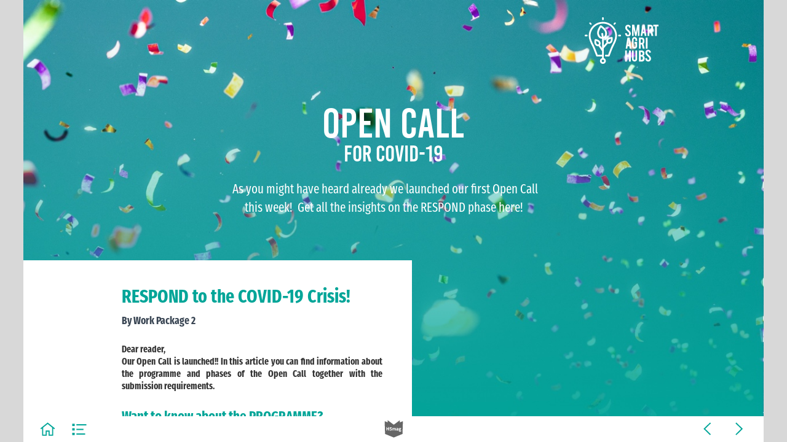

--- FILE ---
content_type: text/html; charset=UTF-8
request_url: https://smartagrihubs.h5mag.com/newsletter_covid19/open_call
body_size: 28092
content:
<!DOCTYPE html><html lang="en"><!--

powered by
         _    _ _____
        | |  | | ____|
        | |__| | |__  _ __ ___   __ _  __ _
        |  __  |___ \| '_ ` _ \ / _` |/ _` |
        | |  | |___) | | | | | | (_| | (_| |
        |_|  |_|____/|_| |_| |_|\__,_|\__, |
                                       __/ |
                       www.h5mag.com  |___/

--><head><script type="text/javascript" src="/system/js/2.14.14E_rgwog/ui.js"></script><script type="text/javascript" src="/system/js/2.14.14E_rgwog/libs.js" charset="utf-8"></script><script>
		function waitForVariable(variableName) {
			return new Promise(function(resolve, reject) {
				let interval = setInterval(function() {
					let str = variableName.split(".");
					let obj = window;
					for (let i = 0; i < str.length; i++) {
						if (!obj) return null;
						obj = obj[str[i]];
					}

					if (obj) {
						clearInterval(interval);
						resolve();
					}
				}, 30);
			});
		}
	</script><meta charset="utf-8" /><meta name="generator" content="H5mag Version 2.14.14E_rgwog" /><script type="text/javascript" class="ie-viewport-fix">(function() {
 if ("-ms-user-select" in document.documentElement.style && navigator.userAgent.match(/IEMobile/)) {
 var msViewportStyle = document.createElement("style");
 msViewportStyle.appendChild(document.createTextNode("@-ms-viewport{width:480px!important}"));
 document.getElementsByTagName("head")[0].appendChild(msViewportStyle);
 }
	})();</script><meta name="viewport" content="width=device-width,initial-scale=1" /><meta name="description" content="for covid-19 As you might have heard already we launched our first Open Call this week!  Get all the insights on the RESPOND phase here!  RESPOND to the COVID-19 Crisis! By Work Package 2 Dear reader,  Our Open Call is launched!! In this article you can find information about the programme and phases of the Open Call together with the submission requirements. Want to know about the PROGRAMME? In the light of the current COVID-19 crisis, it is essential to further stimulate the development of digital innovat" /><meta property="og:image" content="https://smartagrihubs.h5mag.com/smartagrihubs/newsletter_covid19/open_call/148148/__screenshot.2048_0_1.jpg" /><meta property="og:image:width" content="960" /><meta property="og:image:height" content="720" /><meta property="og:image:type" content="image/jpeg" /><meta property="og:title" content="open call - newsletter_covid19" /><meta property="og:url" content="https://smartagrihubs.h5mag.com/newsletter_covid19/open_call" /><meta property="og:description" content="for covid-19 As you might have heard already we launched our first Open Call this week!  Get all the insights on the RESPOND phase here!  RESPOND to the COVID-19 Crisis! By Work Package 2 Dear reader,  Our Open Call is launched!! In this article you can find information about the programme and phases of the Open Call together with the submission requirements. Want to know about the PROGRAMME? In the light of the current COVID-19 crisis, it is essential to further stimulate the development of digital innovat" /><meta name="twitter:card" content="summary_large_image" /><meta name="twitter:url" content="https://smartagrihubs.h5mag.com/newsletter_covid19/open_call" /><meta name="twitter:title" content="open call - newsletter_covid19" /><meta name="twitter:image" content="https://smartagrihubs.h5mag.com/smartagrihubs/newsletter_covid19/open_call/148148/__screenshot.2048_0_1.jpg" /><meta name="twitter:description" content="for covid-19 As you might have heard already we launched our first Open Call this week!  Get all the insights on the RESPOND phase here!  RESPOND to the COVID-19 Crisis! By Work Package 2 Dear reader,  Our Open Call is launched!! In this article you can find information about the programme and phases of the Open Call together with the submission requirements. Want to know about the PROGRAMME? In the light of the current COVID-19 crisis, it is essential to further stimulate the development of digital innovat" /><link rel="stylesheet" type="text/css" href="/system/css/2.14.14E_rgwog/6436afca0083/project-print.css" media="print"/><link rel="stylesheet" type="text/css" href="/system/css/2.14.14E_rgwog/print.css" media="print"/><link rel="stylesheet" type="text/css" href="/system/css/2.14.14E_rgwog/core.css" media="screen"/><style type="text/css" class="inlinecss">*,*:before,*:after{-moz-box-sizing:border-box;-webkit-box-sizing:border-box;box-sizing:border-box;margin:0;padding:0}html{font-size:16px;height:100vh;line-height:1.5em}iframe{border:none;display:block}html,button,input,select,textarea{color:#333;font-family:Helvetica,Arial,sans-serif}a,a:visited,body:not(.nohover,.edit) a:hover{color:#000}body #container #articleBrowser .area-section > a,body #container #articleBrowser .area-section > .h5scroll-wrap > a,body #container #articleBrowser .area-section > .editable > a,a.protolink,.article-mobile-title .title{text-decoration:none}body > .passepartout,html.mobile{bottom:0;left:0;overflow:hidden;position:absolute;right:0;top:0}body.ipad > .passepartout{position:fixed}body:not(.edit).no-zoom .passepartout,body:not(.edit).no-zoom #container,body:not(.edit).no-zoom #container article,figure iframe,.mobile #container{max-height:100%}body.small-portrait.no-zoom #navArticles{max-width:480px}body.small-portrait{bottom:env(safe-area-inset-bottom)}ul,ol{padding-left:1em}.example-for-stylist ul,.example-for-stylist ol{padding-left:0}h1,h2,h3,h4,h5,h6{font-weight:normal}h1{font-size:2rem;line-height:1.1em}h2{font-size:1.6rem;line-height:1.2em} h3{font-size:1.4rem;line-height:1.2em}h4,h5,h6{font-size:1rem;font-weight:bold;line-height:1.3846em}dt{font-weight:bold}dd{margin-bottom:10px}.fullwidthheight{height:100%;width:100%}.clear{clear:both} .hidden,.meta,.nestedtocitem,.nestedtocitem.active,.pageDetails,time.latest-update,time.published,.honp,body.edit #container > .cssNavigator,body.hidden-navigation #container > .cssNavigator,.area.aftereffect > img, .chapter,.article-mobile-title,body.print article .area.instagram,body.print article .area.iframe,body.print article .area.facebook,body.print article .area.soundcloudwidget,body.print article .area.twitterwidget,.articleIndex,.articleSearchIndex,.videoEmbed iframe,.videoFrame .outer,.videoFrame > video,.stretchPosterframe .posterframe.disabled .buttonContainer,.h5-plays-in-view.no-spinner .spinner-node.overlay{display:none}.active,.visible{display:block}figure{display:inline-block;overflow:hidden;vertical-align:top}figure.vrimage{height:300px}.IE8 figure a,.IE9 figure a{display:inline-block}figure.image img,figure.image svg{height:auto;max-width:100%;width:100%}figure.image svg{display:inline-block;vertical-align:middle}body.print article section figure{font-size:0}body.print article section,body.print article img{border-width:0}.feedbackForm .field{color:#3c4257;font-size:10pt;margin-bottom:15px;word-wrap:break-word}.feedbackForm h2{margin-bottom:20px}.feedbackForm .field label{display:inline-block;line-height:20px;margin-bottom:5px;width:100%;word-wrap:break-word}.feedbackForm .field .text-input input{-webkit-appearance:none;border:1px;border-radius:4px;box-shadow:RGBA(60,66,87,0.17) 0px 0px 0px 1px;line-height:15px;padding:8px 12px;width:100%}.feedbackForm .field select{-moz-appearance:none;-webkit-appearance:none;appearance:none;background-color:#FFF;border:1px;border-radius:4px;box-shadow:RGBA(60,66,87,0.17) 0px 0px 0px 1px;cursor:pointer;padding:8px 9px;width:100%}.feedbackForm .field .feedback-select-input::after{background-image:url(/static/img/shared/studio/dropdown-outline-grey.svg);background-position:center center;background-repeat:no-repeat;content:"";display:inline-block;height:25px;margin-left:-30px;margin-top:3px;pointer-events:none;position:absolute;width:30px}.feedbackForm .field textarea{border:1px;border-radius:4px;box-shadow:RGBA(60,66,87,0.17) 0px 0px 0px 1px;padding:8px 9px}.required-info-feedback{font-size:8pt}.feedback-drag-question,.rating-stars ul > li.star,.has-href,.link{cursor:pointer}.feedbackForm .button{border:1px;border-radius:4px;min-height:35px;text-align:center;width:220px}.feedbackForm .green{background:#2ECC71;color:#FFF;font-family:Helvetica,Arial,sans-serif;font-size:16px;height:auto;line-height:normal;margin-bottom:10px;margin-top:10px;min-height:35px;padding-bottom:10px;padding-top:10px;transition:background-color 0.5s,box-shadow 0.5s;width:100%}.feedbackForm .green:hover{background:#2AB764}.stars{margin-top:3px}.rating-list ul{-webkit-user-select:none;list-style-type:none;padding:0;user-select:none}.rating-list ul > li{display:inline-block;font-size:22pt;margin-right:5px}.rating-stars ul > li.star > i.fa{color:#ccc}.star-hover,.rating-like-dislike li:hover{color:#FFCC36}.rating-stars ul > li.star.selected > i.icon-star{color:#FF912C !important}.rating-like-dislike li.selected .like-dislike{background-color:#FF912C}.feedbackForm .highlight-error{box-shadow:RGBA(255,0,0,0.17) 0px 0px 2px 3px !important}.feedbackForm .error{color:red}.checkbox input{box-shadow:none !important}#feedback-form-thank-you{text-align:center;width:100%}.empty-data-element-bg{background-color:#FFF;font-family:'Source Sans Pro','Helvetica','Arial',sans-serif;height:100%;padding:16px;width:100%}.empty-data-information{background-color:#F7F9FC;border:1px dashed #DDE5EE;height:100%;padding:16px}.empty-data-information .placeholder-img{display:block !important;margin-left:auto;margin-right:auto;margin-top:20px}.empty-data-information h4{color:#333333;font-weight:normal;margin-bottom:10px;text-align:center}.empty-data-information select{display:block;font-size:10pt;margin-bottom:10px;margin-left:auto;margin-right:auto;max-width:170px;width:100%}.empty-data-information p{color:#8E8E8E;font-size:9pt;margin-bottom:15px;padding-left:20px;padding-right:20px;text-align:center}.empty-data-information a{color:#41ABD6FF}.empty-data-information a:hover{color:#348aad !important}.like-dislike{background-color:#3c4257;background-repeat:no-repeat;background-size:contain;cursor:pointer;display:block;height:25px;margin-right:10px;width:25px}.custom-icon-like{-webkit-mask:url(/static/img/shared/like.svg) no-repeat center center;-webkit-mask-size:contain;mask:url(/static/img/shared/like.svg) no-repeat center center;mask-size:contain}.custom-icon-dislike{-webkit-mask:url(/static/img/shared/dislike.svg) no-repeat center center;-webkit-mask-size:contain;mask:url(/static/img/shared/dislike.svg) no-repeat center center;mask-size:contain}.custom-checkbox label{-moz-user-select:none;-webkit-box-orient:vertical;-webkit-user-select:none;color:var(--deep-blue);cursor:pointer;height:20px;line-height:1em;overflow:hidden;text-overflow:ellipsis;white-space:nowrap}.custom-checkbox input[type='checkbox']{-moz-appearance:none;-o-appearance:none;-webkit-appearance:none;appearance:none;background-color:#d4d7db;bottom:1px;cursor:pointer;height:20px;margin-right:11px;margin-top:1px;position:relative;vertical-align:middle;width:20px}.custom-checkbox input[type='checkbox']:checked{background-color:#429BC8}.custom-checkbox input[type='checkbox']:checked:before{color:#FFF !important;content:'\2713';display:block;font-family:'system-ui',EmptyFont2;font-size:14px;font-weight:bold;line-height:18px;text-align:center;width:100%}.multiple-choice-answer{align-items:center;display:flex;margin-top:10px}.multiple-choice-answer label{border:#3c4257 1.5pt solid;border-radius:50px;cursor:pointer;display:inline-block;height:23px;width:23px}.multiple-choice-answer input[type="radio"]{-moz-appearance:none;-webkit-appearance:none;appearance:none;background-clip:content-box;border:#274779FF 1.2pt solid;border-radius:50px;cursor:pointer;display:inline-block;flex:none;height:20px;padding:2px;width:20px}.multiple-choice-answer input[type="radio"]:checked{background-color:#274779FF}.multiple-choice-answer p{display:inline-block;margin-left:20px}@keyframes h5-rotate-fully{0%}25%{opacity:0.7}100%{transform:rotate(360deg)}#container > .cssNavigator{background-color:black;bottom:0;height:45px;position:absolute;width:100%}#container > .cssNavigator .home{background:url(/static/img/theme/dark/navigation-bar.svg) 0 -45px no-repeat;display:inline-block;height:45px;margin-left:20px;width:45px}#container > .cssNavigator .prev{background:url(/static/img/theme/dark/navigation-bar.svg) -180px -45px no-repeat;display:block;height:45px;position:absolute;right:75px;top:0;width:45px}#container > .cssNavigator .next{background:url(/static/img/theme/dark/navigation-bar.svg) -225px -45px no-repeat;height:45px;position:absolute;right:20px;top:0;width:45px}#container > .cssNavigator .logo{background:url(/static/img/theme/dark/navigation-bar.svg) -270px -45px no-repeat;height:45px;left:50%;margin-left:-23px;position:absolute;top:0;width:45px}body.top-navigation #container > .cssNavigator{bottom:auto;top:0px}body.theme-light #container > .cssNavigator{background-color:#FFF;color:#979797}body.theme-light #container > .cssNavigator .home,body.theme-light #container > .cssNavigator .logo,body.theme-light #container > .cssNavigator .next,body.theme-light #container > .cssNavigator .prev{background-image:url(/static/img/theme/light/navigation-bar.svg)}body.theme-medium #container > .cssNavigator{background-color:#eee;color:#505050}body.theme-medium #container > .cssNavigator .home,body.theme-medium #container > .cssNavigator .logo,body.theme-medium #container > .cssNavigator .next,body.theme-medium #container > .cssNavigator .prev{background-image:url(/static/img/theme/medium/navigation-bar.svg)}:root{--min-popup-border-offset:20px;--studio-sprite:url(/static/img/shared/studio/studio-sprite24.svg)}.theme-light{--navigation-background-color:#FFF;--navigation-background-image:url('/static/img/theme/light/navigation-bar.svg');--navigation-icon-color:#545454;--navigation-icon-color-active:#272727;--navigation-icon-color-disabled:#ACACAC}.overlay-navigation.theme-light{--navigation-background-color:rgba(255,255,255,0.5)}.IE8.theme-light{--navigation-background-image:url('/static/img/theme/light/navigation-bar.png')}.theme-medium{--navigation-background-color:#EEE;--navigation-background-image:url('/static/img/theme/medium/navigation-bar.svg');--navigation-icon-color:#545454;--navigation-icon-color-active:#272727;--navigation-icon-color-disabled:#ACACAC}.overlay-navigation.theme-medium{--navigation-background-color:rgba(238,238,238,0.5)}.IE8.theme-medium{--navigation-background-image:url('/static/img/theme/medium/navigation-bar.png')}.theme-dark{--navigation-background-color:#000;--navigation-background-image:url('/static/img/theme/dark/navigation-bar.svg');--navigation-icon-color:#979797;--navigation-icon-color-active:#FFFFFF;--navigation-icon-color-disabled:#3E3E3E}.overlay-navigation.theme-dark{--navigation-background-color:rgba(0,0,0,0.5)}.IE8.theme-dark{--navigation-background-image:url('/static/img/theme/dark/navigation-bar.png')}.theme-custom{--navigation-background-color:rgb(255,255,255);--navigation-background-image:url('/system/resources/images/navigation-bar-smartagrihubs-6f9e928a10bba71efe24250e3acddfffe67c4c3d.svg');--navigation-icon-color:rgb(0,165,152);--navigation-icon-color-active:rgba(0,165,152,0.65);--navigation-icon-color-disabled:#E7E7E7}.overlay-navigation.theme-custom{--navigation-background-color:rgb(255,255,255)}.IE8.theme-custom{--navigation-background-image:url('/system/resources/images/navigation-bar-smartagrihubs-6f9e928a10bba71efe24250e3acddfffe67c4c3d.png')}html{--navigation-height:45px}@viewport{height:extend-to-zoom 600px;width:extend-to-zoom 500px}html{background-color:rgb(216,216,216);min-height:100%;touch-action:pan-y pinch-zoom double-tap-zoom}html *{touch-action:pan-y pinch-zoom double-tap-zoom}.area-section,#articleIndex,#articleSearchIndex{-webkit-overflow-scrolling:touch}body.iphone .area-root > *,body.iphone #articleIndex > *,body.iphone #articleSearchIndex > *{-webkit-transform:translate3d(0,0,0)}body{-moz-osx-font-smoothing:grayscale;-webkit-font-smoothing:antialiased;background-color:rgb(216,216,216)}body{overflow-x:hidden;overflow-y:hidden}iframe{max-width:100%;width:100%}.navArticles *:focus{outline:none}body.active-keyboard-navigation *:focus,body.active-keyboard-navigation figure:focus-within{outline:Highlight auto 1px;outline:-webkit-focus-ring-color auto 1px}body:not(.active-keyboard-navigation) .h5scroll-wrap:focus,body:not(.active-keyboard-navigation) .area-root:focus,body:not(.active-keyboard-navigation) article:focus,[tabindex="-1"]:focus{outline:0 !important}#container{-moz-transform-origin:0 0;-ms-transform-origin:0 0;-webkit-transform-origin:0 0;overflow:hidden;position:absolute;transform-origin:0 0;z-index:0}body.hide_scrollbars_while_loading #container,body>#loader.removed,body>#editLoader.removed{opacity:0}#container.bigzoom{-moz-font-smoothing:antialiased;-ms-font-smoothing:antialiased;-webkit-font-smoothing:antialiased;font-smoothing:antialiased}#articleBrowser{bottom:var(--navigation-height);overflow:hidden;position:absolute;top:0;width:100%}body.no-zoom #articleBrowser{max-height:calc(100% - var(--navigation-height))}.top-navigation #articleBrowser{bottom:0;top:var(--navigation-height)}#articles{-webkit-transform:translate3d('1px',0,0);-webkit-transition-duration:0.5s;-webkit-transition-property:-webkit-transform;-webkit-transition-timing-function:ease-out;bottom:0;overflow:clip;position:absolute;top:0;width:100%}article{-moz-transform-style:preserve-3d;-ms-transform-style:preserve-3d;-webkit-transform:translate3d('1px',0,0);-webkit-transform-style:preserve-3d;background:#fff;height:100%;overflow:hidden;position:absolute;transform-style:preserve-3d}article > .wrapper,.stretchPosterframe .buttonPlay,.videoEmbedPosterframe .posterframe img{width:100%}article .area{background-position:center center;background-repeat:no-repeat;background-size:cover}body.mobile.iphone .append-here,body.small-portrait div#container,.h5-vertical-video .scaler{height:100%}article .area > section:has(ul,ol),article .area > .append-here,article .area > .protolink,article .area > .protolink > .append-here,article .area > .h5scroll-wrap > .append-here,article .area > .h5scroll-wrap > .protolink,article .area > .h5scroll-wrap > .protolink > .append-here{display:flow-root;height:100%}body.no-flow-root article .area > .append-here,body.no-flow-root article .area > .protolink,body.no-flow-root article .area > .protolink > .append-here,body.no-flow-root article .area > .h5scroll-wrap > .append-here,body.no-flow-root article .area > .h5scroll-wrap > .protolink,body.no-flow-root article .area > .h5scroll-wrap > .protolink > .append-here{; padding-top:1px;display:block;height:100%;margin-top:-1px} body.IE .area > .protolink,body.IE .area > .protolink > .append-here{margin-top:0;padding-top:0}.area-root img{display:inline-block;height:auto;max-width:100%;width:auto}.area.aftereffect img,article .area.instagram iframe{height:100%;width:100%}.area.aftereffect .append-here,.area.aftereffect .append-here .h5-ae-animation-container{height:100%;position:relative;width:100%}.inset,.textbox.inset{background-color:#ddd;padding:15px;width:240px}.inset h2,.inset h3,.inset h4,.inset h5,.inset h6{margin:0 0 10px 0}.topleft{left:0;top:0}.topcenter{top:0}.topright{right:0;top:0}.middleleft{left:0}.middleright{right:0}.bottomleft{bottom:0;left:0}.bottomcenter{bottom:0}.bottomright{bottom:0;right:0}.area-root{height:100%;overflow-x:hidden;overflow-y:auto;position:relative}.floatLeft{float:left;margin:0 20px 20px 0}.floatRight{float:right;margin:0 0 20px 20px}.clear{clear:both}.clearLeft{clear:left}.clearRight{clear:right}body{background-color:rgb(216,216,216)}#galleryContainer{height:85%;max-height:744px;max-width:1152px;opacity:0;overflow:hidden;position:absolute;top:0;width:85%;z-index:100}#articles{overflow:clip}article{display:block;position:relative}.body{overflow:auto}.cover .body{position:absolute}.cover .body.top{height:100%;left:0px;top:0px;width:100%}body.small-landscape-pseudo div#container{width:100%}body.small-portrait{-moz-text-size-adjust:none;-ms-text-size-adjust:100%;-webkit-text-size-adjust:none;background:#fff;bottom:0;display:block;font-size:1em;left:0;position:fixed;right:0;text-align:left;text-size-adjust:none;top:0}.article-mobile-title{background-color:#fff;border-bottom:1px solid #ddd;min-height:40px;overflow:hidden;padding:4px 4%}.article-mobile-title .toc{-webkit-mask-box-image:url(/static/img/mobile/icon-toc.png);background-color:rgba(0,0,0,0.6);background-size:100%;display:block;float:right;height:21px;margin-left:10px;margin-top:4px;mask-box-image:url(/static/img/mobile/icon-toc.png);text-indent:-9999em;width:21px}.article-mobile-title .toc.disabled{background-color:#e5e3e1}.article-mobile-title .title .editionTitle{display:inline-block;line-height:32px}.article-mobile-title .icon{height:32px;margin:4px 10px 4px 0;vertical-align:top;width:auto}.ie_basic_image_width_test{width:6px}.block_scroll{overflow:hidden !important;overflow-x:hidden !important;overflow-y:hidden !important}body #container #articleBrowser .area.textbox > section > p:last-child,body #container #articleBrowser .area.textbox > a > section > p:last-child{margin-bottom:0}.spinner-node.overlay{background:black;background-color:rgba(0,0,0,0.3);left:0;position:absolute;top:0;z-index:1}article .area.iframe{height:300px;height:300px}article .area.iframe .blockwrapper > a{background-color:white;display:flex;flex-direction:column;height:100%;justify-content:center;outline:3px #c9c9c9 dashed;outline-offset:-15px;padding:30px;text-align:center;text-decoration:none;width:100%}article .area.iframe .blockwrapper > a p.link{margin:0;text-decoration:underline}article .area.iframe .blockwrapper > a span.warning{background-color:white;color:#c9c9c9;display:inline-block;font-size:12px;margin-top:10px;text-decoration:none !important}html{--toc-active-background-color:#333;--toc-active-font-color:#fff;--toc-background-color:#eee;--toc-font:"Helvetica","Arial",sans-serif;--toc-font-color:#000;--toc-font-size:16px;--toc-font-weight:normal;--toc-hover-background-color:#ccc;--toc-hover-font-color:#000;--toc-line-color:#ccc}.articleListing{display:block;max-height:800px;overflow:scroll;position:absolute;top:-1000px}#articleIndex,#articleSearchIndex{background-color:var(--toc-background-color);display:none;left:0;overflow-x:hidden;overflow-y:auto;position:absolute;top:0;width:300px;z-index:20}#articleSearchIndex{z-index:25}#articleIndex li:not(.hidden),#articleSearchIndex li:not(.hidden){display:block;font-size:var(--toc-font-size);font-weight:var(--toc-font-weight);height:70px;list-style-type:none}#container #articleIndex ul li,#container #articleSearchIndex ul li{font-family:var(--toc-font)}#articleIndex li.nesting-level-2,#articleSearchIndex li.nesting-level-2{display:none}#articleIndex li a,#articleSearchIndex li a{border-bottom:solid 1px var(--toc-line-color);color:var(--toc-font-color);display:block;height:100%}body:not(.nohover) #articleIndex li:not(.active) a:hover,body:not(.nohover) #articleSearchIndex li:not(.active) a:hover{background-color:var(--toc-hover-background-color);color:var(--toc-hover-font-color)}#articleIndex li.active a,#articleSearchIndex li.active a{background-color:var(--toc-active-background-color);color:var(--toc-active-font-color);cursor:default}#articleIndex li a .imagecontainer,#articleSearchIndex li a .imagecontainer{background-position:center center;background-repeat:no-repeat;background-size:cover;display:inline-block;height:100%;overflow:hidden;vertical-align:middle;width:30%}#articleIndex li a .text,#articleSearchIndex li a .text{display:inline-block;max-height:100%;overflow:hidden;padding:0 15px;text-overflow:ellipsis;vertical-align:middle;width:70%}#articleOverlay{background-color:#000;bottom:45px;display:none;left:0;opacity:0;position:absolute;right:0;top:0;z-index:5}.top-navigation #articleOverlay{bottom:0;top:45px}.overlay-navigation #articleOverlay,.hidden-navigation #articleOverlay{bottom:0;top:0}body:not(.edge) video[controls]{transform:translateZ(0)}.videoEmbed{display:none;margin-left:50%;position:absolute;top:20%;width:70%;z-index:100}.videoEmbedPosterframe{background:#f5f5f5;cursor:pointer;height:auto;margin-bottom:0;padding:20px}.videoEmbedPosterframe.uploaded{cursor:default;z-index:0}.videoEmbedPosterframe img{display:block;margin:0}.videoEmbedPosterframe .posterframe{display:grid;float:left;grid-template-areas:"video";height:auto;margin-right:10px;overflow:hidden;position:relative;text-align:center;width:110px}.videoEmbedPosterframe .posterframe > *{grid-area:video}.videoEmbedPosterframe .buttonPlay{left:0;position:absolute;top:35%}.videoEmbedPosterFrame .buttonContainer,.stretchPosterframe .buttonContainer{height:30%;position:absolute;text-align:center;top:35%;width:100%}.videoEmbedPosterFrame .buttonContainer button{background:none;border:none;height:100%}.videoEmbedPosterFrame .buttonContainer img.buttonPlay{display:inline;height:100%;max-height:100%;position:static;width:auto}.videoEmbedPosterframe .posterframe > .video-js{padding-top:initial;position:absolute}.videoEmbedPosterframe .mp4video{display:none;height:auto;width:100%}.stretchPosterframe{background:transparent;padding:0}.stretchPosterframe .posterframe{float:none;height:100%;margin-right:0;width:100%}.stretchPosterframe .posterframe.disabled::after{background-color:rgba(212,212,212,0.7);bottom:0;content:'';cursor:default;left:0;position:absolute;right:0;top:0}.stretchPosterframe .buttonContainer button{aspect-ratio:1/1;background:none;border:none;height:100%}.stretchPosterframe .buttonContainer img.buttonPlay{background-image:url('/static/img/shared/video-playbutton.svg');background-position:center;background-repeat:no-repeat;background-size:contain;display:inline;height:100%;max-height:100%;position:static;width:100%}.stretchPosterframe .posterFrame{height:auto;width:100%}.h5-vertical-video .scaler .posterFrame{height:100%;object-fit:cover}body.medium-landscape .videoEmbedPosterframe.uploaded.autoplay .posterframe img,body.medium-portrait .videoEmbedPosterframe.uploaded.mp-autoplay .posterframe img,body.small-portrait .videoEmbedPosterframe.uploaded.sp-autoplay .posterframe img{left:0;position:absolute;top:0;z-index:1}body.medium-landscape.take-screenshot .videoEmbedPosterframe.uploaded.autoplay .posterframe img,body.medium-portrait.take-screenshot .videoEmbedPosterframe.uploaded.mp-autoplay .posterframe img,body.small-portrait.take-screenshot .videoEmbedPosterframe.uploaded.sp-autoplay .posterframe img{z-index:0}.videoEmbedPosterframe .posterframe table td img{width:auto}body.hide_scrollbars_while_loading{height:100%;overflow:hidden;width:100%}body>#loader,body>#editLoader{background:#d8d8d8;height:100%;left:0;opacity:1;position:fixed;top:0;transition:opacity 0.3s ease-in;width:100%;z-index:10000}body>#loader{background:rgb(0,165,152)}body>#editLoader{background:#d8d8d8}body>#loader .spinner,body>#editLoader .spinner{border-radius:100%;display:block;height:220px;left:50%;margin:-110px 0 0 -110px;overflow:hidden;position:absolute;top:50%;width:220px}body>#loader .spinner,body>#loader .logo{background-color:rgb(0,165,152)}body>#editLoader .spinner,body>#editLoader .logo{background-color:white}body>#loader .spinner > div,body>#editLoader .spinner > div{-webkit-animation:h5-rotate-fully 1.0s infinite linear;animation:h5-rotate-fully 1.0s infinite linear;background-clip:padding-box;background-size:100% 100%;border:1px rgba(255,255,255,0) solid;border-radius:100%;height:208px;left:50%;margin:-104px 0 0 -104px;overflow:hidden;position:absolute;top:50%;width:208px}img.spinner{-webkit-animation:h5-rotate-fully 1.0s infinite linear;animation:h5-rotate-fully 1.0s infinite linear}body>#loader .logo,body>#editLoader .logo{border-radius:50%;height:196px;left:50%;line-height:180px;margin:-98px 0 0 -98px;position:absolute;text-align:center;top:50%;width:196px;z-index:1}body.IE8>#loader .circle,body.IE9>#loader .circle{background-color:transparent;background-image:url(/static/img/desktop/ie_spinner_background.png);display:block;height:220px;left:50%;margin:-110px 0 0 -110px;overflow:hidden;position:absolute;top:50%;width:220px}body.IE8>#loader .circle .logo,body.IE9>#loader .circle .logo{background-color:transparent;border-radius:0}body.IE8>#loader .circle .spinnerImage,body.IE9>#loader .circle .spinnerImage{bottom:18px;left:50%;margin-left:-12px;position:absolute}body>#loader .logo img,body>#editLoader .logo img{-ms-transform:translate(-50%,-50%);-webkit-transform:translate(-50%,-50%);border:0;height:auto;left:50%;max-height:100px;max-width:140px;position:absolute;top:50%;transform:translate(-50%,-50%);width:auto}  body.edit.medium-landscape{--visible-artboard-width:1280px;--visible-artboard-height:720px;--bleed-offset-left:0px;--bleed-offset-right:0px;--bleed-offset-top:0px}body.edit.medium-landscape .container{min-width:1280px;min-height:720px}body.edit.medium-landscape #container{width:1280px;height:720px}body.edit.hidebleed.medium-landscape{--visible-artboard-width:960px;--visible-artboard-height:720px;--bleed-offset-left:160px;--bleed-offset-right:160px;--bleed-offset-top:0px}body.edit.hidebleed.medium-landscape #container{width:960px;height:720px}body.edit.hidebleed.medium-landscape #articleBrowser{width:1280px;height:720px;top:-0px;left:-160px} @media screen and (min-width:481px) and (min-height:400px) and (orientation:landscape){:root{--visible-artboard-width:1280px;--visible-artboard-height:720px;--bleed-offset-left:160px;--bleed-offset-right:160px}#container{width:1280px;height:765px;margin:0}body.edit #container{height:720px}body.noscript #container{top:50%;left:50%;margin-top:-360px;margin-left:-640px}body #articleBrowser{height:720px}body.edit #articleBrowser{height:auto}body.mobile #articleBrowser,body.ipad #articleBrowser{max-height:calc(100% - 45px)}#container > .cssNavigator .home{margin-left:148px}#container > .cssNavigator .prev{right:203px}#container > .cssNavigator .next{right:148px}} body.edit.medium-portrait{--visible-artboard-width:768px;--visible-artboard-height:1024px;--bleed-offset-left:0px;--bleed-offset-right:0px;--bleed-offset-top:0px}body.edit.medium-portrait .container{min-width:768px;min-height:1024px}body.edit.medium-portrait #container{width:768px;height:1024px}body.edit.hidebleed.medium-portrait{--visible-artboard-width:768px;--visible-artboard-height:820px;--bleed-offset-left:0px;--bleed-offset-right:0px;--bleed-offset-top:0px}body.edit.hidebleed.medium-portrait #container{width:768px;height:820px}body.edit.hidebleed.medium-portrait #articleBrowser{width:768px;height:1024px;top:-0px;left:-0px} @media screen and (min-width:481px) and (min-height:480px) and (orientation:portrait){:root{--visible-artboard-width:768px;--visible-artboard-height:1024px;--bleed-offset-left:0px;--bleed-offset-right:0px}#container{width:768px;height:1069px;margin:0}body.edit #container{height:1024px}body.noscript #container{top:50%;left:50%;margin-top:-512px;margin-left:-384px}} body.edit.small-portrait{--visible-artboard-width:480px;--visible-artboard-height:710px;--bleed-offset-left:0px;--bleed-offset-right:0px;--bleed-offset-top:0px}body.edit.small-portrait .container{min-width:480px;min-height:710px}body.edit.small-portrait #container{width:480px;height:710px} @media screen and (max-width:480px),(min-width:481px) and (max-height:399px) and (orientation:landscape){:root{--visible-artboard-width:480px;--visible-artboard-height:710px;--bleed-offset-left:0px;--bleed-offset-right:0px}#container{width:480px;height:755px;margin:0}body.edit #container{height:710px}body.noscript #container{top:50%;left:50%;margin-top:-355px;margin-left:-240px}} body.medium-landscape #container .area.headline.style_HEADER_Bebas72pxwhite,body.print #container .area.headline.style_HEADER_Bebas72pxwhite{width:1280px}body.medium-landscape #container .area.headline.style_HEADER_Bebas72pxwhite H1,body.medium-portrait #container .area.headline.style_HEADER_Bebas72pxwhite H1,body.print #container .area.headline.style_HEADER_Bebas72pxwhite H1{color:rgb(255,255,255);font-family:'bebas-kai';font-size:72px;font-weight:normal;line-height:0.92;text-align:center}body.medium-portrait #container .area.headline.style_HEADER_Bebas72pxwhite{width:768px}body.small-portrait #container .area.headline.style_HEADER_Bebas72pxwhite{width:480px}body.small-portrait #container .area.headline.style_HEADER_Bebas72pxwhite H1{color:rgb(255,255,255);font-family:'bebas-kai';font-size:54px;font-weight:normal;line-height:0.92;text-align:center}body.medium-landscape #container .area.headline.style_HEADER_H2_Bebas40pxwhite{width:1280px}body.medium-landscape #container .area.headline.style_HEADER_H2_Bebas40pxwhite H2,body.medium-portrait #container .area.headline.style_HEADER_H2_Bebas40pxwhite H2,body.print #container .area.headline.style_HEADER_H2_Bebas40pxwhite H2{color:rgb(255,255,255);font-family:'bebas-kai';font-size:40px;font-weight:normal;line-height:0.875;text-align:center}body.medium-portrait #container .area.headline.style_HEADER_H2_Bebas40pxwhite{width:768px}body.small-portrait #container .area.headline.style_HEADER_H2_Bebas40pxwhite{width:480px}body.small-portrait #container .area.headline.style_HEADER_H2_Bebas40pxwhite H2{color:rgb(255,255,255);font-family:'bebas-kai';font-size:32px;font-weight:normal;line-height:0.875;text-align:center}body.print #container .area.headline.style_HEADER_H2_Bebas40pxwhite{width:1321.33px}body.small-portrait #container .area.headline.style_HEADER_H2_Bebas40pxblack H2{color:rgb(57,69,83);font-family:'bebas-kai';font-size:32px;font-weight:normal;line-height:0.875}body.medium-landscape #container .area.headline.style_HEADER_H2_Bebas40pxblack H2,body.medium-portrait #container .area.headline.style_HEADER_H2_Bebas40pxblack H2,body.print #container .area.headline.style_HEADER_H2_Bebas40pxblack H2{color:rgb(57,69,83);font-family:'bebas-kai';font-size:40px;font-weight:normal;line-height:0.875}body.medium-landscape #container .area.textbox.style_TEXT_Fira18pxblack,body.print #container .area.textbox.style_TEXT_Fira18pxblack{margin-bottom:0}body.medium-landscape #container .area.textbox.style_TEXT_Fira18pxblack P,body.medium-landscape #container .area.textbox.style_TEXT_Fira18pxblack UL,body.medium-landscape #container .area.textbox.style_TEXT_Fira18pxblack OL,body.medium-landscape #container .area.textbox.style_TEXT_Fira18pxblack TABLE,body.print #container .area.textbox.style_TEXT_Fira18pxblack P,body.print #container .area.textbox.style_TEXT_Fira18pxblack UL,body.print #container .area.textbox.style_TEXT_Fira18pxblack OL,body.print #container .area.textbox.style_TEXT_Fira18pxblack TABLE,body.medium-portrait #container .area.textbox.style_TEXT_Fira18pxblack P,body.medium-portrait #container .area.textbox.style_TEXT_Fira18pxblack UL,body.medium-portrait #container .area.textbox.style_TEXT_Fira18pxblack OL,body.medium-portrait #container .area.textbox.style_TEXT_Fira18pxblack TABLE{font-family:'fira-sans-compressed';font-size:18px;font-weight:normal;line-height:1.3}body.medium-landscape #container .area.textbox.style_TEXT_Fira18pxblack A,body.medium-landscape #container .area.textbox.style_TEXT_Fira18pxblack .protolink[data-href]:not([data-href=""]) P,body.medium-landscape #container .area.textbox.style_TEXT_Fira18pxblack .protolink[data-href]:not([data-href=""]) H1,body.medium-landscape #container .area.textbox.style_TEXT_Fira18pxblack .protolink[data-href]:not([data-href=""]) H2,body.medium-landscape #container .area.textbox.style_TEXT_Fira18pxblack .protolink[data-href]:not([data-href=""]) H3,body.print #container .area.textbox.style_TEXT_Fira18pxblack A,body.print #container .area.textbox.style_TEXT_Fira18pxblack .protolink[data-href]:not([data-href=""]) P,body.print #container .area.textbox.style_TEXT_Fira18pxblack .protolink[data-href]:not([data-href=""]) H1,body.print #container .area.textbox.style_TEXT_Fira18pxblack .protolink[data-href]:not([data-href=""]) H2,body.print #container .area.textbox.style_TEXT_Fira18pxblack .protolink[data-href]:not([data-href=""]) H3{color:rgb(57,69,83)}body.medium-portrait #container .area.textbox.style_TEXT_Fira18pxblack{margin-bottom:40px}body.small-portrait #container .area.textbox.style_TEXT_Fira18pxblack{margin-bottom:30px}body.small-portrait #container .area.textbox.style_TEXT_Fira18pxblack P,body.small-portrait #container .area.textbox.style_TEXT_Fira18pxblack UL,body.small-portrait #container .area.textbox.style_TEXT_Fira18pxblack OL,body.small-portrait #container .area.textbox.style_TEXT_Fira18pxblack TABLE{font-family:'fira-sans-compressed';font-size:16px;font-weight:normal;line-height:1.3}body.medium-landscape #container .area.textbox.style_TEXT_Fira24pxwhite,body.print #container .area.textbox.style_TEXT_Fira24pxwhite{background-color:transparent;margin-top:-6px;padding:20px;vertical-align:middle;width:158px}body.medium-landscape #container .area.textbox.style_TEXT_Fira24pxwhite P,body.medium-landscape #container .area.textbox.style_TEXT_Fira24pxwhite UL,body.medium-landscape #container .area.textbox.style_TEXT_Fira24pxwhite OL,body.medium-landscape #container .area.textbox.style_TEXT_Fira24pxwhite TABLE,body.print #container .area.textbox.style_TEXT_Fira24pxwhite P,body.print #container .area.textbox.style_TEXT_Fira24pxwhite UL,body.print #container .area.textbox.style_TEXT_Fira24pxwhite OL,body.print #container .area.textbox.style_TEXT_Fira24pxwhite TABLE,body.medium-portrait #container .area.textbox.style_TEXT_Fira24pxwhite P,body.medium-portrait #container .area.textbox.style_TEXT_Fira24pxwhite UL,body.medium-portrait #container .area.textbox.style_TEXT_Fira24pxwhite OL,body.medium-portrait #container .area.textbox.style_TEXT_Fira24pxwhite TABLE{color:rgb(255,255,255);font-family:'fira-sans-compressed';font-size:24px;font-weight:normal;line-height:1.16;text-align:left;text-transform:none}body.medium-landscape #container .area.textbox.style_TEXT_Fira24pxwhite BLOCKQUOTE,body.print #container .area.textbox.style_TEXT_Fira24pxwhite BLOCKQUOTE,body.medium-portrait #container .area.textbox.style_TEXT_Fira24pxwhite BLOCKQUOTE,body.small-portrait #container .area.textbox.style_TEXT_Fira24pxwhite BLOCKQUOTE{line-height:1.16;text-transform:none}body.medium-portrait #container .area.textbox.style_TEXT_Fira24pxwhite,body.small-portrait #container .area.textbox.style_TEXT_Fira24pxwhite{background-color:transparent;margin-top:-6px;padding:20px;vertical-align:middle}body.small-portrait #container .area.textbox.style_TEXT_Fira24pxwhite P,body.small-portrait #container .area.textbox.style_TEXT_Fira24pxwhite UL,body.small-portrait #container .area.textbox.style_TEXT_Fira24pxwhite OL,body.small-portrait #container .area.textbox.style_TEXT_Fira24pxwhite TABLE{color:rgb(255,255,255);font-family:'fira-sans-compressed';font-size:18px;font-weight:normal;line-height:1.16;text-align:left;text-transform:none}body.medium-landscape #container .area.textbox.style_TEXT_Fira18pxwhite P,body.medium-landscape #container .area.textbox.style_TEXT_Fira18pxwhite UL,body.medium-landscape #container .area.textbox.style_TEXT_Fira18pxwhite OL,body.medium-landscape #container .area.textbox.style_TEXT_Fira18pxwhite TABLE,body.medium-portrait #container .area.textbox.style_TEXT_Fira18pxwhite P,body.medium-portrait #container .area.textbox.style_TEXT_Fira18pxwhite UL,body.medium-portrait #container .area.textbox.style_TEXT_Fira18pxwhite OL,body.medium-portrait #container .area.textbox.style_TEXT_Fira18pxwhite TABLE,body.small-portrait #container .area.textbox.style_TEXT_Fira18pxwhite P,body.small-portrait #container .area.textbox.style_TEXT_Fira18pxwhite UL,body.small-portrait #container .area.textbox.style_TEXT_Fira18pxwhite OL,body.small-portrait #container .area.textbox.style_TEXT_Fira18pxwhite TABLE,body.print #container .area.textbox.style_TEXT_Fira18pxwhite P,body.print #container .area.textbox.style_TEXT_Fira18pxwhite UL,body.print #container .area.textbox.style_TEXT_Fira18pxwhite OL,body.print #container .area.textbox.style_TEXT_Fira18pxwhite TABLE{color:rgb(255,255,255);font-family:'fira-sans-compressed';font-size:18px;font-weight:normal;line-height:1.3}body.medium-landscape #container .area.headline.style_HEADER_H2_Bebas32pxwhite H2,body.medium-portrait #container .area.headline.style_HEADER_H2_Bebas32pxwhite H2,body.small-portrait #container .area.headline.style_HEADER_H2_Bebas32pxwhite H2,body.print #container .area.headline.style_HEADER_H2_Bebas32pxwhite H2{color:rgb(255,255,255);font-family:'bebas-kai';font-size:32px;font-weight:normal;line-height:1.06}body.medium-landscape #container .area.headline.style_HEADER_H2_Bebas40pxblue,body.medium-portrait #container .area.headline.style_HEADER_H2_Bebas40pxblue,body.small-portrait #container .area.headline.style_HEADER_H2_Bebas40pxblue,body.print #container .area.headline.style_HEADER_H2_Bebas40pxblue{margin-bottom:20px}body.medium-landscape #container .area.headline.style_HEADER_H2_Bebas40pxblue H2,body.medium-portrait #container .area.headline.style_HEADER_H2_Bebas40pxblue H2,body.print #container .area.headline.style_HEADER_H2_Bebas40pxblue H2{color:rgb(0,165,152);font-family:'bebas-kai';font-size:40px;font-weight:normal;line-height:0.875}body.small-portrait #container .area.headline.style_HEADER_H2_Bebas40pxblue H2{color:rgb(0,165,152);font-family:'bebas-kai';font-size:32px;font-weight:normal;line-height:0.875}body.medium-landscape #container .area.headline.style_HEADER_H2_Bebas32pxblue H2,body.medium-portrait #container .area.headline.style_HEADER_H2_Bebas32pxblue H2,body.small-portrait #container .area.headline.style_HEADER_H2_Bebas32pxblue H2,body.print #container .area.headline.style_HEADER_H2_Bebas32pxblue H2{color:rgb(0,165,152);font-family:'bebas-kai';font-size:32px;font-weight:normal;line-height:0.875}body.medium-landscape #container .area.headline.style_HEADER_H2_Bebas50pxwhite H2,body.medium-portrait #container .area.headline.style_HEADER_H2_Bebas50pxwhite H2,body.small-portrait #container .area.headline.style_HEADER_H2_Bebas50pxwhite H2,body.print #container .area.headline.style_HEADER_H2_Bebas50pxwhite H2{color:rgb(255,255,255);font-family:'bebas-kai';font-size:50px;font-weight:normal}body.medium-landscape #container .area.textbox.style_TEXT_Fira32pxboldwhite P,body.medium-landscape #container .area.textbox.style_TEXT_Fira32pxboldwhite UL,body.medium-landscape #container .area.textbox.style_TEXT_Fira32pxboldwhite OL,body.medium-landscape #container .area.textbox.style_TEXT_Fira32pxboldwhite TABLE,body.medium-portrait #container .area.textbox.style_TEXT_Fira32pxboldwhite P,body.medium-portrait #container .area.textbox.style_TEXT_Fira32pxboldwhite UL,body.medium-portrait #container .area.textbox.style_TEXT_Fira32pxboldwhite OL,body.medium-portrait #container .area.textbox.style_TEXT_Fira32pxboldwhite TABLE,body.print #container .area.textbox.style_TEXT_Fira32pxboldwhite P,body.print #container .area.textbox.style_TEXT_Fira32pxboldwhite UL,body.print #container .area.textbox.style_TEXT_Fira32pxboldwhite OL,body.print #container .area.textbox.style_TEXT_Fira32pxboldwhite TABLE{color:rgb(255,255,255);font-family:'fira-sans-compressed';font-size:32px;font-weight:bold;line-height:1.3;text-align:center}body.medium-landscape #container .area.textbox.style_TEXT_Fira32pxboldwhite BLOCKQUOTE,body.medium-portrait #container .area.textbox.style_TEXT_Fira32pxboldwhite BLOCKQUOTE,body.small-portrait #container .area.textbox.style_TEXT_Fira32pxboldwhite BLOCKQUOTE,body.print #container .area.textbox.style_TEXT_Fira32pxboldwhite BLOCKQUOTE{text-align:center}body.small-portrait #container .area.textbox.style_TEXT_Fira32pxboldwhite P,body.small-portrait #container .area.textbox.style_TEXT_Fira32pxboldwhite UL,body.small-portrait #container .area.textbox.style_TEXT_Fira32pxboldwhite OL,body.small-portrait #container .area.textbox.style_TEXT_Fira32pxboldwhite TABLE{color:rgb(255,255,255);font-family:'fira-sans-compressed';font-size:24px;font-weight:bold;line-height:1.3;text-align:center}body.medium-landscape #container .area.textbox.style_TEXT_Fira22pxwhite P,body.medium-landscape #container .area.textbox.style_TEXT_Fira22pxwhite UL,body.medium-landscape #container .area.textbox.style_TEXT_Fira22pxwhite OL,body.medium-landscape #container .area.textbox.style_TEXT_Fira22pxwhite TABLE,body.medium-portrait #container .area.textbox.style_TEXT_Fira22pxwhite P,body.medium-portrait #container .area.textbox.style_TEXT_Fira22pxwhite UL,body.medium-portrait #container .area.textbox.style_TEXT_Fira22pxwhite OL,body.medium-portrait #container .area.textbox.style_TEXT_Fira22pxwhite TABLE,body.small-portrait #container .area.textbox.style_TEXT_Fira22pxwhite P,body.small-portrait #container .area.textbox.style_TEXT_Fira22pxwhite UL,body.small-portrait #container .area.textbox.style_TEXT_Fira22pxwhite OL,body.small-portrait #container .area.textbox.style_TEXT_Fira22pxwhite TABLE,body.print #container .area.textbox.style_TEXT_Fira22pxwhite P,body.print #container .area.textbox.style_TEXT_Fira22pxwhite UL,body.print #container .area.textbox.style_TEXT_Fira22pxwhite OL,body.print #container .area.textbox.style_TEXT_Fira22pxwhite TABLE{color:rgb(255,255,255);font-family:'fira-sans-compressed';font-size:22px;font-weight:normal;line-height:1.45}body.print #container .area.textbox.style_TEXT_Fira16pxblack P,body.print #container .area.textbox.style_TEXT_Fira16pxblack UL,body.print #container .area.textbox.style_TEXT_Fira16pxblack OL,body.print #container .area.textbox.style_TEXT_Fira16pxblack TABLE,body.medium-landscape #container .area.textbox.style_TEXT_Fira16pxblack P,body.medium-landscape #container .area.textbox.style_TEXT_Fira16pxblack UL,body.medium-landscape #container .area.textbox.style_TEXT_Fira16pxblack OL,body.medium-landscape #container .area.textbox.style_TEXT_Fira16pxblack TABLE{font-family:'fira-sans-compressed';font-size:16px;font-weight:normal;line-height:1.375;text-align:left}body.print #container .area.textbox.style_TEXT_Fira16pxblack A,body.print #container .area.textbox.style_TEXT_Fira16pxblack .protolink[data-href]:not([data-href=""]) P,body.print #container .area.textbox.style_TEXT_Fira16pxblack .protolink[data-href]:not([data-href=""]) H1,body.print #container .area.textbox.style_TEXT_Fira16pxblack .protolink[data-href]:not([data-href=""]) H2,body.print #container .area.textbox.style_TEXT_Fira16pxblack .protolink[data-href]:not([data-href=""]) H3,body.medium-landscape #container .area.textbox.style_TEXT_Fira16pxblack A,body.medium-landscape #container .area.textbox.style_TEXT_Fira16pxblack .protolink[data-href]:not([data-href=""]) P,body.medium-landscape #container .area.textbox.style_TEXT_Fira16pxblack .protolink[data-href]:not([data-href=""]) H1,body.medium-landscape #container .area.textbox.style_TEXT_Fira16pxblack .protolink[data-href]:not([data-href=""]) H2,body.medium-landscape #container .area.textbox.style_TEXT_Fira16pxblack .protolink[data-href]:not([data-href=""]) H3{color:rgb(57,69,83)}body.medium-portrait #container .area.textbox.style_TEXT_Fira16pxblack P,body.medium-portrait #container .area.textbox.style_TEXT_Fira16pxblack UL,body.medium-portrait #container .area.textbox.style_TEXT_Fira16pxblack OL,body.medium-portrait #container .area.textbox.style_TEXT_Fira16pxblack TABLE,body.small-portrait #container .area.textbox.style_TEXT_Fira16pxblack P,body.small-portrait #container .area.textbox.style_TEXT_Fira16pxblack UL,body.small-portrait #container .area.textbox.style_TEXT_Fira16pxblack OL,body.small-portrait #container .area.textbox.style_TEXT_Fira16pxblack TABLE{font-family:'fira-sans-compressed';font-size:16px;font-weight:normal;line-height:1.5;text-align:left}body.medium-landscape #container .style_SECTION_arrow_box{background-color:rgb(0,165,152);border-color:rgb(255,255,255);border-style:solid;border-width:5px;height:50px;width:50px}body.medium-portrait #container .style_SECTION_arrow_box,body.small-portrait #container .style_SECTION_arrow_box{background-color:rgb(0,165,152);border-color:rgb(255,255,255);border-style:solid;border-width:3px;height:40px;width:40px}body.print #container .style_SECTION_arrow_box{background-color:rgb(0,165,152);border-color:rgb(255,255,255);border-style:solid;border-width:5px;height:51.61px;width:51.61px}body.medium-landscape #container .area.textbox.style_TEXT_Fira24pxblue,body.print #container .area.textbox.style_TEXT_Fira24pxblue{background-color:transparent;margin-top:0;padding:0 0 10px;vertical-align:middle;width:auto}body.medium-landscape #container .area.textbox.style_TEXT_Fira24pxblue P,body.medium-landscape #container .area.textbox.style_TEXT_Fira24pxblue UL,body.medium-landscape #container .area.textbox.style_TEXT_Fira24pxblue OL,body.medium-landscape #container .area.textbox.style_TEXT_Fira24pxblue TABLE,body.print #container .area.textbox.style_TEXT_Fira24pxblue P,body.print #container .area.textbox.style_TEXT_Fira24pxblue UL,body.print #container .area.textbox.style_TEXT_Fira24pxblue OL,body.print #container .area.textbox.style_TEXT_Fira24pxblue TABLE{color:rgb(0,165,152);font-family:'fira-sans-compressed';font-size:24px;font-weight:bold;line-height:1.41;text-align:left;text-transform:none}body.medium-landscape #container .area.textbox.style_TEXT_Fira24pxblue BLOCKQUOTE,body.print #container .area.textbox.style_TEXT_Fira24pxblue BLOCKQUOTE{line-height:1.41}body.medium-portrait #container .area.textbox.style_TEXT_Fira24pxblue,body.small-portrait #container .area.textbox.style_TEXT_Fira24pxblue{background-color:transparent;margin-top:0;padding:0 0 10px;vertical-align:middle}body.medium-portrait #container .area.textbox.style_TEXT_Fira24pxblue P,body.medium-portrait #container .area.textbox.style_TEXT_Fira24pxblue UL,body.medium-portrait #container .area.textbox.style_TEXT_Fira24pxblue OL,body.medium-portrait #container .area.textbox.style_TEXT_Fira24pxblue TABLE{color:rgb(0,165,152);font-family:'fira-sans-compressed';font-size:24px;font-weight:bold;line-height:1.16;text-align:left;text-transform:none}body.small-portrait #container .area.textbox.style_TEXT_Fira24pxblue P,body.small-portrait #container .area.textbox.style_TEXT_Fira24pxblue UL,body.small-portrait #container .area.textbox.style_TEXT_Fira24pxblue OL,body.small-portrait #container .area.textbox.style_TEXT_Fira24pxblue TABLE{color:rgb(0,165,152);font-family:'fira-sans-compressed';font-size:21px;font-weight:bold;line-height:1.16;text-align:left;text-transform:none}body.medium-landscape #container .area.textbox.style_TEXT_Fira24black_medium,body.print #container .area.textbox.style_TEXT_Fira24black_medium{background-color:transparent;margin-top:0;padding:0 20px 10px 0;vertical-align:middle;width:auto}body.medium-landscape #container .area.textbox.style_TEXT_Fira24black_medium P,body.medium-landscape #container .area.textbox.style_TEXT_Fira24black_medium UL,body.medium-landscape #container .area.textbox.style_TEXT_Fira24black_medium OL,body.medium-landscape #container .area.textbox.style_TEXT_Fira24black_medium TABLE,body.medium-portrait #container .area.textbox.style_TEXT_Fira24black_medium P,body.medium-portrait #container .area.textbox.style_TEXT_Fira24black_medium UL,body.medium-portrait #container .area.textbox.style_TEXT_Fira24black_medium OL,body.medium-portrait #container .area.textbox.style_TEXT_Fira24black_medium TABLE,body.print #container .area.textbox.style_TEXT_Fira24black_medium P,body.print #container .area.textbox.style_TEXT_Fira24black_medium UL,body.print #container .area.textbox.style_TEXT_Fira24black_medium OL,body.print #container .area.textbox.style_TEXT_Fira24black_medium TABLE{color:rgb(57,69,83);font-family:'fira-sans-compressed';font-size:24px;font-weight:500;line-height:1.16;text-align:left;text-transform:none}body.medium-portrait #container .area.textbox.style_TEXT_Fira24black_medium,body.small-portrait #container .area.textbox.style_TEXT_Fira24black_medium{background-color:transparent;margin-top:0;padding:0 0 20px;vertical-align:middle}body.small-portrait #container .area.textbox.style_TEXT_Fira24black_medium P,body.small-portrait #container .area.textbox.style_TEXT_Fira24black_medium UL,body.small-portrait #container .area.textbox.style_TEXT_Fira24black_medium OL,body.small-portrait #container .area.textbox.style_TEXT_Fira24black_medium TABLE{color:rgb(0,165,152);font-family:'fira-sans-compressed';font-size:18px;font-weight:normal;line-height:1.16;text-align:left;text-transform:none}body.small-portrait #container .area.image.style_IMAGE_portrait_image{height:auto;margin-bottom:40px;margin-right:20px;width:120px}body.small-portrait #container .area.image.style_IMAGE_portrait_image IMG,body.medium-landscape #container .area.image.style_IMAGE_portrait_image IMG,body.medium-portrait #container .area.image.style_IMAGE_portrait_image IMG,body.print #container .area.image.style_IMAGE_portrait_image IMG{border-radius:70px}body.medium-landscape #container .area.image.style_IMAGE_portrait_image{height:auto;margin-bottom:30px;margin-right:20px;width:140px}body.medium-portrait #container .area.image.style_IMAGE_portrait_image{height:auto;margin-bottom:40px;margin-right:20px;width:140px}body.print #container .area.image.style_IMAGE_portrait_image{margin-bottom:30px;margin-right:20px;width:144.52px}body.medium-landscape #container .area.headline.style_HEADER_Fira36pxboldgreen,body.print #container .area.headline.style_HEADER_Fira36pxboldgreen{margin-bottom:10px}body.medium-landscape #container .area.headline.style_HEADER_Fira36pxboldgreen H1,body.print #container .area.headline.style_HEADER_Fira36pxboldgreen H1,body.medium-portrait #container .area.headline.style_HEADER_Fira36pxboldgreen H1{color:rgb(0,165,152);font-family:'fira-sans-compressed';font-size:36px;font-weight:bold}body.small-portrait #container .area.headline.style_HEADER_Fira36pxboldgreen H1{color:rgb(0,165,152);font-family:'fira-sans-compressed';font-size:32px;font-weight:bold}body.medium-landscape #container .area.textbox.style_TEXT_Quote,body.print #container .area.textbox.style_TEXT_Quote{background-color:transparent;border-color:rgb(0,165,152);border-style:solid;border-width:0 0 0 4px;margin-bottom:20px;margin-top:0;padding:10px 0 10px 20px;vertical-align:middle;width:550px}body.medium-landscape #container .area.textbox.style_TEXT_Quote P,body.medium-landscape #container .area.textbox.style_TEXT_Quote UL,body.medium-landscape #container .area.textbox.style_TEXT_Quote OL,body.medium-landscape #container .area.textbox.style_TEXT_Quote TABLE,body.print #container .area.textbox.style_TEXT_Quote P,body.print #container .area.textbox.style_TEXT_Quote UL,body.print #container .area.textbox.style_TEXT_Quote OL,body.print #container .area.textbox.style_TEXT_Quote TABLE{color:rgb(0,165,152);font-family:'fira-sans-compressed';font-size:24px;font-weight:normal;line-height:1.41;text-align:left;text-transform:none}body.medium-portrait #container .area.textbox.style_TEXT_Quote{background-color:transparent;border-color:rgb(102,201,193);border-style:solid;border-width:0 0 0 3px;margin-top:0;padding:0 0 10px 20px;vertical-align:middle}body.medium-portrait #container .area.textbox.style_TEXT_Quote P,body.medium-portrait #container .area.textbox.style_TEXT_Quote UL,body.medium-portrait #container .area.textbox.style_TEXT_Quote OL,body.medium-portrait #container .area.textbox.style_TEXT_Quote TABLE{color:rgb(0,165,152);font-family:'fira-sans-compressed';font-size:24px;font-weight:bold;line-height:1.16;text-align:left;text-transform:none}body.small-portrait #container .area.textbox.style_TEXT_Quote{background-color:transparent;margin-top:0;padding:0 0 10px;vertical-align:middle}body.small-portrait #container .area.textbox.style_TEXT_Quote P,body.small-portrait #container .area.textbox.style_TEXT_Quote UL,body.small-portrait #container .area.textbox.style_TEXT_Quote OL,body.small-portrait #container .area.textbox.style_TEXT_Quote TABLE{color:rgb(0,165,152);font-family:'fira-sans-compressed';font-size:21px;font-weight:normal;line-height:1.16;text-align:left;text-transform:none}body.medium-landscape #container .area.textbox.style_TEXT_Fira18pxbluebold,body.print #container .area.textbox.style_TEXT_Fira18pxbluebold{margin-bottom:0}body.medium-landscape #container .area.textbox.style_TEXT_Fira18pxbluebold P,body.medium-landscape #container .area.textbox.style_TEXT_Fira18pxbluebold UL,body.medium-landscape #container .area.textbox.style_TEXT_Fira18pxbluebold OL,body.medium-landscape #container .area.textbox.style_TEXT_Fira18pxbluebold TABLE,body.print #container .area.textbox.style_TEXT_Fira18pxbluebold P,body.print #container .area.textbox.style_TEXT_Fira18pxbluebold UL,body.print #container .area.textbox.style_TEXT_Fira18pxbluebold OL,body.print #container .area.textbox.style_TEXT_Fira18pxbluebold TABLE,body.medium-portrait #container .area.textbox.style_TEXT_Fira18pxbluebold P,body.medium-portrait #container .area.textbox.style_TEXT_Fira18pxbluebold UL,body.medium-portrait #container .area.textbox.style_TEXT_Fira18pxbluebold OL,body.medium-portrait #container .area.textbox.style_TEXT_Fira18pxbluebold TABLE{color:rgb(0,165,152);font-family:'fira-sans-compressed';font-size:18px;font-weight:bold;line-height:1.3}body.medium-landscape #container .area.textbox.style_TEXT_Fira18pxbluebold A,body.medium-landscape #container .area.textbox.style_TEXT_Fira18pxbluebold .protolink[data-href]:not([data-href=""]) P,body.medium-landscape #container .area.textbox.style_TEXT_Fira18pxbluebold .protolink[data-href]:not([data-href=""]) H1,body.medium-landscape #container .area.textbox.style_TEXT_Fira18pxbluebold .protolink[data-href]:not([data-href=""]) H2,body.medium-landscape #container .area.textbox.style_TEXT_Fira18pxbluebold .protolink[data-href]:not([data-href=""]) H3,body.print #container .area.textbox.style_TEXT_Fira18pxbluebold A,body.print #container .area.textbox.style_TEXT_Fira18pxbluebold .protolink[data-href]:not([data-href=""]) P,body.print #container .area.textbox.style_TEXT_Fira18pxbluebold .protolink[data-href]:not([data-href=""]) H1,body.print #container .area.textbox.style_TEXT_Fira18pxbluebold .protolink[data-href]:not([data-href=""]) H2,body.print #container .area.textbox.style_TEXT_Fira18pxbluebold .protolink[data-href]:not([data-href=""]) H3{color:rgb(0,165,152)}body.small-portrait #container .area.textbox.style_TEXT_Fira18pxbluebold P,body.small-portrait #container .area.textbox.style_TEXT_Fira18pxbluebold UL,body.small-portrait #container .area.textbox.style_TEXT_Fira18pxbluebold OL,body.small-portrait #container .area.textbox.style_TEXT_Fira18pxbluebold TABLE{color:rgb(0,165,152);font-family:'fira-sans-compressed';font-size:16px;font-weight:bold;line-height:1.3}body.small-portrait #container .area.textbox.style_TEXT_Fira18pxblackcopy P,body.small-portrait #container .area.textbox.style_TEXT_Fira18pxblackcopy UL,body.small-portrait #container .area.textbox.style_TEXT_Fira18pxblackcopy OL,body.small-portrait #container .area.textbox.style_TEXT_Fira18pxblackcopy TABLE{font-family:'fira-sans-compressed';font-size:16px;font-weight:normal;line-height:1.3}body.medium-landscape #container .area.textbox.style_TEXT_Fira18pxblackcopy P,body.medium-landscape #container .area.textbox.style_TEXT_Fira18pxblackcopy UL,body.medium-landscape #container .area.textbox.style_TEXT_Fira18pxblackcopy OL,body.medium-landscape #container .area.textbox.style_TEXT_Fira18pxblackcopy TABLE,body.medium-portrait #container .area.textbox.style_TEXT_Fira18pxblackcopy P,body.medium-portrait #container .area.textbox.style_TEXT_Fira18pxblackcopy UL,body.medium-portrait #container .area.textbox.style_TEXT_Fira18pxblackcopy OL,body.medium-portrait #container .area.textbox.style_TEXT_Fira18pxblackcopy TABLE,body.print #container .area.textbox.style_TEXT_Fira18pxblackcopy P,body.print #container .area.textbox.style_TEXT_Fira18pxblackcopy UL,body.print #container .area.textbox.style_TEXT_Fira18pxblackcopy OL,body.print #container .area.textbox.style_TEXT_Fira18pxblackcopy TABLE{font-family:'fira-sans-compressed';font-size:18px;font-weight:normal;line-height:1.3}body.small-portrait #container .area.textbox.style_TEXT_Fira24pxbluecopy,body.medium-portrait #container .area.textbox.style_TEXT_Fira24pxbluecopy{background-color:transparent;margin-top:0;padding:0 0 10px;vertical-align:middle}body.small-portrait #container .area.textbox.style_TEXT_Fira24pxbluecopy P,body.small-portrait #container .area.textbox.style_TEXT_Fira24pxbluecopy UL,body.small-portrait #container .area.textbox.style_TEXT_Fira24pxbluecopy OL,body.small-portrait #container .area.textbox.style_TEXT_Fira24pxbluecopy TABLE{color:rgb(0,165,152);font-family:'fira-sans-compressed';font-size:18px;font-weight:normal;line-height:1.16;text-align:left;text-transform:none}body.medium-landscape #container .area.textbox.style_TEXT_Fira24pxbluecopy,body.print #container .area.textbox.style_TEXT_Fira24pxbluecopy{background-color:transparent;margin-top:0;padding:0 20px 10px 0;vertical-align:middle;width:auto}body.medium-landscape #container .area.textbox.style_TEXT_Fira24pxbluecopy P,body.medium-landscape #container .area.textbox.style_TEXT_Fira24pxbluecopy UL,body.medium-landscape #container .area.textbox.style_TEXT_Fira24pxbluecopy OL,body.medium-landscape #container .area.textbox.style_TEXT_Fira24pxbluecopy TABLE,body.medium-portrait #container .area.textbox.style_TEXT_Fira24pxbluecopy P,body.medium-portrait #container .area.textbox.style_TEXT_Fira24pxbluecopy UL,body.medium-portrait #container .area.textbox.style_TEXT_Fira24pxbluecopy OL,body.medium-portrait #container .area.textbox.style_TEXT_Fira24pxbluecopy TABLE,body.print #container .area.textbox.style_TEXT_Fira24pxbluecopy P,body.print #container .area.textbox.style_TEXT_Fira24pxbluecopy UL,body.print #container .area.textbox.style_TEXT_Fira24pxbluecopy OL,body.print #container .area.textbox.style_TEXT_Fira24pxbluecopy TABLE{color:rgb(0,165,152);font-family:'fira-sans-compressed';font-size:24px;font-weight:normal;line-height:1.16;text-align:left;text-transform:none}body.medium-landscape #container .area.textbox.style_TEXT_tab_button{background-color:rgb(240,240,240);height:65px;margin-left:7px;margin-right:7px;padding-top:15px;vertical-align:bottom;width:225px}body.medium-landscape #container .area.textbox.style_TEXT_tab_button P,body.medium-landscape #container .area.textbox.style_TEXT_tab_button TABLE,body.print #container .area.textbox.style_TEXT_tab_button P,body.print #container .area.textbox.style_TEXT_tab_button TABLE{color:rgb(57,69,83);font-family:'bebas-kai';font-size:36px;font-weight:normal;text-align:center}body.medium-landscape #container .area.textbox.style_TEXT_tab_button UL,body.medium-landscape #container .area.textbox.style_TEXT_tab_button OL,body.print #container .area.textbox.style_TEXT_tab_button UL,body.print #container .area.textbox.style_TEXT_tab_button OL{color:rgb(57,69,83);font-family:'bebas-kai';font-size:36px;font-weight:normal;padding-left:calc(1em + -12px);text-align:center}body.medium-landscape #container .area.textbox.style_TEXT_tab_button BLOCKQUOTE,body.print #container .area.textbox.style_TEXT_tab_button BLOCKQUOTE{color:rgb(19,71,117);font-family:'bebas-kai';font-size:36px;font-weight:normal;text-align:center}body.print #container .area.textbox.style_TEXT_tab_button{background-color:rgb(240,240,240);height:67.1px;margin-left:7px;margin-right:7px;padding-top:15px;vertical-align:bottom;width:225px}body.medium-portrait #container .area.textbox.style_TEXT_tab_button{background-color:rgb(229,238,242);height:50px;margin-left:5px;margin-right:5px;padding-left:30px;padding-right:30px;padding-top:10px;vertical-align:top;width:auto}body.medium-portrait #container .area.textbox.style_TEXT_tab_button P,body.medium-portrait #container .area.textbox.style_TEXT_tab_button TABLE{color:rgb(0,143,197);font-family:'Sansa Pro';font-size:18px;font-weight:600}body.medium-portrait #container .area.textbox.style_TEXT_tab_button UL,body.medium-portrait #container .area.textbox.style_TEXT_tab_button OL{color:rgb(0,143,197);font-family:'Sansa Pro';font-size:18px;font-weight:600;padding-left:calc(1em + -12px)}body.small-portrait #container .area.textbox.style_TEXT_tab_button{background-color:rgb(229,238,242);height:50px;margin-left:0;margin-right:3px;padding:10px;vertical-align:top}body.small-portrait #container .area.textbox.style_TEXT_tab_button P,body.small-portrait #container .area.textbox.style_TEXT_tab_button TABLE{color:rgb(57,69,83);font-family:'bebas-kai';font-size:18px;font-weight:normal}body.small-portrait #container .area.textbox.style_TEXT_tab_button UL,body.small-portrait #container .area.textbox.style_TEXT_tab_button OL{color:rgb(57,69,83);font-family:'bebas-kai';font-size:18px;font-weight:normal;padding-left:calc(1em + -12px)}body.medium-landscape #container .area.textbox.style_TEXT_Fira16pxblackcopy,body.print #container .area.textbox.style_TEXT_Fira16pxblackcopy{margin-bottom:0}body.medium-landscape #container .area.textbox.style_TEXT_Fira16pxblackcopy P,body.medium-landscape #container .area.textbox.style_TEXT_Fira16pxblackcopy UL,body.medium-landscape #container .area.textbox.style_TEXT_Fira16pxblackcopy OL,body.medium-landscape #container .area.textbox.style_TEXT_Fira16pxblackcopy TABLE,body.print #container .area.textbox.style_TEXT_Fira16pxblackcopy P,body.print #container .area.textbox.style_TEXT_Fira16pxblackcopy UL,body.print #container .area.textbox.style_TEXT_Fira16pxblackcopy OL,body.print #container .area.textbox.style_TEXT_Fira16pxblackcopy TABLE{color:rgb(57,69,83);font-family:'fira-sans-compressed';font-size:16px;font-weight:normal;line-height:1.375;text-align:left}body.medium-landscape #container .area.textbox.style_TEXT_Fira16pxblackcopy A,body.medium-landscape #container .area.textbox.style_TEXT_Fira16pxblackcopy .protolink[data-href]:not([data-href=""]) P,body.medium-landscape #container .area.textbox.style_TEXT_Fira16pxblackcopy .protolink[data-href]:not([data-href=""]) H1,body.medium-landscape #container .area.textbox.style_TEXT_Fira16pxblackcopy .protolink[data-href]:not([data-href=""]) H2,body.medium-landscape #container .area.textbox.style_TEXT_Fira16pxblackcopy .protolink[data-href]:not([data-href=""]) H3,body.print #container .area.textbox.style_TEXT_Fira16pxblackcopy A,body.print #container .area.textbox.style_TEXT_Fira16pxblackcopy .protolink[data-href]:not([data-href=""]) P,body.print #container .area.textbox.style_TEXT_Fira16pxblackcopy .protolink[data-href]:not([data-href=""]) H1,body.print #container .area.textbox.style_TEXT_Fira16pxblackcopy .protolink[data-href]:not([data-href=""]) H2,body.print #container .area.textbox.style_TEXT_Fira16pxblackcopy .protolink[data-href]:not([data-href=""]) H3{color:rgb(57,69,83)}body.medium-portrait #container .area.textbox.style_TEXT_Fira16pxblackcopy P,body.medium-portrait #container .area.textbox.style_TEXT_Fira16pxblackcopy UL,body.medium-portrait #container .area.textbox.style_TEXT_Fira16pxblackcopy OL,body.medium-portrait #container .area.textbox.style_TEXT_Fira16pxblackcopy TABLE,body.small-portrait #container .area.textbox.style_TEXT_Fira16pxblackcopy P,body.small-portrait #container .area.textbox.style_TEXT_Fira16pxblackcopy UL,body.small-portrait #container .area.textbox.style_TEXT_Fira16pxblackcopy OL,body.small-portrait #container .area.textbox.style_TEXT_Fira16pxblackcopy TABLE{font-family:'fira-sans-compressed';font-size:16px;font-weight:normal;line-height:1.5;text-align:left}body.print #container .area.headline.style_HEADER_Fira36pxboldgreencopy,body.medium-landscape #container .area.headline.style_HEADER_Fira36pxboldgreencopy{margin-bottom:10px}body.print #container .area.headline.style_HEADER_Fira36pxboldgreencopy H1,body.medium-landscape #container .area.headline.style_HEADER_Fira36pxboldgreencopy H1{color:rgb(255,255,255);font-family:'fira-sans-compressed';font-size:36px;font-weight:bold}body.medium-portrait #container .area.headline.style_HEADER_Fira36pxboldgreencopy H1{color:rgb(0,165,152);font-family:'fira-sans-compressed';font-size:36px;font-weight:bold}body.small-portrait #container .area.headline.style_HEADER_Fira36pxboldgreencopy H1{color:rgb(0,165,152);font-family:'fira-sans-compressed';font-size:32px;font-weight:bold}body.medium-landscape #container .area.textbox.style_TEXT_Fira16pxblackcopycopy,body.print #container .area.textbox.style_TEXT_Fira16pxblackcopycopy{position:absolute}body.medium-landscape #container .area.textbox.style_TEXT_Fira16pxblackcopycopy P,body.medium-landscape #container .area.textbox.style_TEXT_Fira16pxblackcopycopy UL,body.medium-landscape #container .area.textbox.style_TEXT_Fira16pxblackcopycopy OL,body.medium-landscape #container .area.textbox.style_TEXT_Fira16pxblackcopycopy TABLE,body.print #container .area.textbox.style_TEXT_Fira16pxblackcopycopy P,body.print #container .area.textbox.style_TEXT_Fira16pxblackcopycopy UL,body.print #container .area.textbox.style_TEXT_Fira16pxblackcopycopy OL,body.print #container .area.textbox.style_TEXT_Fira16pxblackcopycopy TABLE{font-family:'fira-sans-compressed';font-size:16px;font-weight:normal;line-height:1.375;text-align:left}body.medium-landscape #container .area.textbox.style_TEXT_Fira16pxblackcopycopy A,body.medium-landscape #container .area.textbox.style_TEXT_Fira16pxblackcopycopy .protolink[data-href]:not([data-href=""]) P,body.medium-landscape #container .area.textbox.style_TEXT_Fira16pxblackcopycopy .protolink[data-href]:not([data-href=""]) H1,body.medium-landscape #container .area.textbox.style_TEXT_Fira16pxblackcopycopy .protolink[data-href]:not([data-href=""]) H2,body.medium-landscape #container .area.textbox.style_TEXT_Fira16pxblackcopycopy .protolink[data-href]:not([data-href=""]) H3,body.print #container .area.textbox.style_TEXT_Fira16pxblackcopycopy A,body.print #container .area.textbox.style_TEXT_Fira16pxblackcopycopy .protolink[data-href]:not([data-href=""]) P,body.print #container .area.textbox.style_TEXT_Fira16pxblackcopycopy .protolink[data-href]:not([data-href=""]) H1,body.print #container .area.textbox.style_TEXT_Fira16pxblackcopycopy .protolink[data-href]:not([data-href=""]) H2,body.print #container .area.textbox.style_TEXT_Fira16pxblackcopycopy .protolink[data-href]:not([data-href=""]) H3{color:rgb(57,69,83)}body.medium-portrait #container .area.textbox.style_TEXT_Fira16pxblackcopycopy P,body.medium-portrait #container .area.textbox.style_TEXT_Fira16pxblackcopycopy UL,body.medium-portrait #container .area.textbox.style_TEXT_Fira16pxblackcopycopy OL,body.medium-portrait #container .area.textbox.style_TEXT_Fira16pxblackcopycopy TABLE,body.small-portrait #container .area.textbox.style_TEXT_Fira16pxblackcopycopy P,body.small-portrait #container .area.textbox.style_TEXT_Fira16pxblackcopycopy UL,body.small-portrait #container .area.textbox.style_TEXT_Fira16pxblackcopycopy OL,body.small-portrait #container .area.textbox.style_TEXT_Fira16pxblackcopycopy TABLE{font-family:'fira-sans-compressed';font-size:16px;font-weight:normal;line-height:1.5;text-align:left}body.medium-portrait:not(.nohover) #container .area.textbox.style_TEXT_Fira16pxblackcopycopy A:hover,body.medium-portrait #container .area.textbox.style_TEXT_Fira16pxblackcopycopy .protolink[data-href]:hover:not([data-href=""]) P,body.medium-portrait #container .area.textbox.style_TEXT_Fira16pxblackcopycopy .protolink[data-href]:hover:not([data-href=""]) H1,body.medium-portrait #container .area.textbox.style_TEXT_Fira16pxblackcopycopy .protolink[data-href]:hover:not([data-href=""]) H2,body.medium-portrait #container .area.textbox.style_TEXT_Fira16pxblackcopycopy .protolink[data-href]:hover:not([data-href=""]) H3{color:rgb(0,0,0)}body.print #container .area.textbox.style_TEXT_Bodywhite,body.medium-landscape #container .area.textbox.style_TEXT_Bodywhite{margin-bottom:10px}body.print #container .area.textbox.style_TEXT_Bodywhite P,body.print #container .area.textbox.style_TEXT_Bodywhite UL,body.print #container .area.textbox.style_TEXT_Bodywhite OL,body.print #container .area.textbox.style_TEXT_Bodywhite TABLE,body.medium-landscape #container .area.textbox.style_TEXT_Bodywhite P,body.medium-landscape #container .area.textbox.style_TEXT_Bodywhite UL,body.medium-landscape #container .area.textbox.style_TEXT_Bodywhite OL,body.medium-landscape #container .area.textbox.style_TEXT_Bodywhite TABLE{color:rgb(255,255,255);font-family:'urw-din';font-size:30px;font-weight:normal;line-height:1.3}body.small-portrait #container .area.textbox.style_TEXT_Bodywhite{margin-bottom:10px;padding-bottom:30px;width:307px}body.small-portrait #container .area.textbox.style_TEXT_Bodywhite P,body.small-portrait #container .area.textbox.style_TEXT_Bodywhite UL,body.small-portrait #container .area.textbox.style_TEXT_Bodywhite OL,body.small-portrait #container .area.textbox.style_TEXT_Bodywhite TABLE,body.medium-portrait #container .area.textbox.style_TEXT_Bodywhite P,body.medium-portrait #container .area.textbox.style_TEXT_Bodywhite UL,body.medium-portrait #container .area.textbox.style_TEXT_Bodywhite OL,body.medium-portrait #container .area.textbox.style_TEXT_Bodywhite TABLE{color:rgb(255,255,255);font-family:'urw-din';font-size:30px;font-weight:normal;line-height:1.3;text-align:left}body.medium-portrait #container .area.textbox.style_TEXT_Bodywhite{margin-bottom:20px}body.medium-landscape #container .area.textbox.style_TEXT_Beforeyouread P,body.medium-landscape #container .area.textbox.style_TEXT_Beforeyouread UL,body.medium-landscape #container .area.textbox.style_TEXT_Beforeyouread OL,body.medium-landscape #container .area.textbox.style_TEXT_Beforeyouread TABLE,body.medium-landscape #container .area.textbox.style_TEXT_Beforeyouread BLOCKQUOTE,body.print #container .area.textbox.style_TEXT_Beforeyouread P,body.print #container .area.textbox.style_TEXT_Beforeyouread UL,body.print #container .area.textbox.style_TEXT_Beforeyouread OL,body.print #container .area.textbox.style_TEXT_Beforeyouread TABLE,body.print #container .area.textbox.style_TEXT_Beforeyouread BLOCKQUOTE,body.medium-portrait #container .area.textbox.style_TEXT_Beforeyouread P,body.medium-portrait #container .area.textbox.style_TEXT_Beforeyouread UL,body.medium-portrait #container .area.textbox.style_TEXT_Beforeyouread OL,body.medium-portrait #container .area.textbox.style_TEXT_Beforeyouread TABLE,body.small-portrait #container .area.textbox.style_TEXT_Beforeyouread P,body.small-portrait #container .area.textbox.style_TEXT_Beforeyouread UL,body.small-portrait #container .area.textbox.style_TEXT_Beforeyouread OL,body.small-portrait #container .area.textbox.style_TEXT_Beforeyouread TABLE{color:rgb(255,255,255);font-family:'urw-din';font-size:16px;font-weight:500;text-transform:uppercase}body.medium-portrait #container .area.textbox.style_TEXT_Beforeyouread BLOCKQUOTE,body.small-portrait #container .area.textbox.style_TEXT_Beforeyouread BLOCKQUOTE{font-family:'urw-din';font-size:16px;font-weight:500;text-transform:uppercase}body.medium-landscape #container .area.headline.style_HEADER_TitlesChapter1,body.medium-portrait #container .area.headline.style_HEADER_TitlesChapter1,body.small-portrait #container .area.headline.style_HEADER_TitlesChapter1,body.print #container .area.headline.style_HEADER_TitlesChapter1{margin-bottom:12px}body.medium-landscape #container .area.headline.style_HEADER_TitlesChapter1 H1,body.medium-portrait #container .area.headline.style_HEADER_TitlesChapter1 H1,body.small-portrait #container .area.headline.style_HEADER_TitlesChapter1 H1,body.print #container .area.headline.style_HEADER_TitlesChapter1 H1{color:rgb(255,204,0);font-family:'urw-din';font-size:48px;font-weight:900;line-height:1}body.medium-landscape #container .area.textbox.style_TEXT_Body,body.medium-portrait #container .area.textbox.style_TEXT_Body,body.small-portrait #container .area.textbox.style_TEXT_Body,body.print #container .area.textbox.style_TEXT_Body{margin-bottom:40px}body.medium-landscape #container .area.textbox.style_TEXT_Body P,body.medium-landscape #container .area.textbox.style_TEXT_Body UL,body.medium-landscape #container .area.textbox.style_TEXT_Body OL,body.medium-landscape #container .area.textbox.style_TEXT_Body TABLE,body.medium-portrait #container .area.textbox.style_TEXT_Body P,body.medium-portrait #container .area.textbox.style_TEXT_Body UL,body.medium-portrait #container .area.textbox.style_TEXT_Body OL,body.medium-portrait #container .area.textbox.style_TEXT_Body TABLE,body.print #container .area.textbox.style_TEXT_Body P,body.print #container .area.textbox.style_TEXT_Body UL,body.print #container .area.textbox.style_TEXT_Body OL,body.print #container .area.textbox.style_TEXT_Body TABLE{color:rgb(0,0,0);font-family:'urw-din';font-size:30px;font-weight:normal;line-height:1.3;text-align:left}body.small-portrait #container .area.textbox.style_TEXT_Body P,body.small-portrait #container .area.textbox.style_TEXT_Body UL,body.small-portrait #container .area.textbox.style_TEXT_Body OL,body.small-portrait #container .area.textbox.style_TEXT_Body TABLE{color:rgb(0,0,0);font-family:'urw-din';font-size:30px;font-weight:normal;line-height:1.3}body.medium-landscape #container .area.image.style_IMAGE_imagestyle1{background-image:url(/smartagrihubs/edit-newsletter_covid19/interview/28816/2131563.1440_0_1.jpg);border-color:rgb(255,255,255);border-radius:0;border-style:solid;border-width:0;height:346px;margin-right:30px;vertical-align:middle;width:581px}body.medium-landscape #container .area.image.style_IMAGE_imagestyle1 img,body.medium-portrait #container .area.image.style_IMAGE_imagestyle1 img,body.small-portrait #container .area.image.style_IMAGE_imagestyle1 img,body.print #container .area.image.style_IMAGE_imagestyle1 img{opacity:0}body.medium-portrait #container .area.image.style_IMAGE_imagestyle1{background-image:url(/smartagrihubs/edit-newsletter_covid19/interview/28816/2131563.1440_0_1.jpg);border-color:rgb(255,255,255);border-radius:0;border-style:none;border-width:5px;height:228px;margin-bottom:20px;margin-right:30px;vertical-align:middle;width:411px}body.small-portrait #container .area.image.style_IMAGE_imagestyle1{background-image:url(/smartagrihubs/edit-newsletter_covid19/interview/28816/2131563.1440_0_1.jpg);border-color:rgb(255,255,255);border-radius:150px;border-style:solid;border-width:5px;height:120px;margin:-60px auto 20px;width:120px}body.print #container .area.image.style_IMAGE_imagestyle1{background-image:url(/smartagrihubs/edit-newsletter_covid19/interview/28816/2131563.1440_0_1.jpg);border-color:rgb(255,255,255);border-radius:0;border-style:solid;border-width:0;height:357.17px;margin-right:30px;vertical-align:middle;width:599.76px}body.medium-landscape #container .area.image.style_IMAGE_mobile,body.print #container .area.image.style_IMAGE_mobile{position:static}body.medium-portrait #container .area.image.style_IMAGE_mobile{margin-top:-60px;position:static}body.small-portrait #container .area.image.style_IMAGE_mobile{background-image:url(/smartagrihubs/edit-newsletter_covid19/interview/28797/smartagrihubs_clusters01.1440_0_1.jpg);border-bottom-width:20px;border-top-width:40px;height:192px;margin-bottom:20px;margin-top:-60px;position:static;width:340px}body.small-portrait #container .area.image.style_IMAGE_mobile img{opacity:0}body.medium-landscape #container .style_SECTION_FIE{background-color:rgb(255,115,0);border-radius:150px;bottom:auto;height:143px;left:582px;position:absolute;right:auto;top:319px;width:144px}body.print #container .style_SECTION_FIE{background-color:rgb(255,115,0);border-radius:150px;bottom:auto;height:147.62px;left:450.6px;position:absolute;right:auto;top:319px;width:148.65px}body.medium-portrait #container .style_SECTION_FIE{background-color:rgb(255,115,0);border-radius:150px;bottom:auto;height:120px;left:349px;position:absolute;right:auto;top:168px;width:120px}body.small-portrait #container .style_SECTION_FIE{background-color:rgb(255,115,0);border-radius:150px;bottom:auto;height:100px;left:271px;position:absolute;right:auto;top:155px;width:100px}  body.medium-landscape #container .area.headline.style_HEADER_Bebas72pxwhite,body.print #container .area.headline.style_HEADER_Bebas72pxwhite,body.medium-landscape #container .area.headline.style_HEADER_H2_Bebas40pxwhite{width:1280px}body.medium-landscape #container .area.headline.style_HEADER_Bebas72pxwhite H1,body.medium-portrait #container .area.headline.style_HEADER_Bebas72pxwhite H1,body.print #container .area.headline.style_HEADER_Bebas72pxwhite H1{color:rgb(255,255,255);font-family:'bebas-kai';font-size:72px;font-weight:normal;line-height:0.92;text-align:center}body.medium-portrait #container .area.headline.style_HEADER_Bebas72pxwhite,body.medium-portrait #container .area.headline.style_HEADER_H2_Bebas40pxwhite{width:768px}body.small-portrait #container .area.headline.style_HEADER_Bebas72pxwhite,body.small-portrait #container .area.headline.style_HEADER_H2_Bebas40pxwhite{width:480px}body.small-portrait #container .area.headline.style_HEADER_Bebas72pxwhite H1{color:rgb(255,255,255);font-family:'bebas-kai';font-size:54px;font-weight:normal;line-height:0.92;text-align:center}body.medium-landscape #container .area.headline.style_HEADER_H2_Bebas40pxwhite H2,body.medium-portrait #container .area.headline.style_HEADER_H2_Bebas40pxwhite H2,body.print #container .area.headline.style_HEADER_H2_Bebas40pxwhite H2{color:rgb(255,255,255);font-family:'bebas-kai';font-size:40px;font-weight:normal;line-height:0.875;text-align:center}body.small-portrait #container .area.headline.style_HEADER_H2_Bebas40pxwhite H2{color:rgb(255,255,255);font-family:'bebas-kai';font-size:32px;font-weight:normal;line-height:0.875;text-align:center}body.print #container .area.headline.style_HEADER_H2_Bebas40pxwhite{width:1321.33px}body.small-portrait #container .area.headline.style_HEADER_H2_Bebas40pxblack H2{color:rgb(57,69,83);font-family:'bebas-kai';font-size:32px;font-weight:normal;line-height:0.875}body.medium-landscape #container .area.headline.style_HEADER_H2_Bebas40pxblack H2,body.medium-portrait #container .area.headline.style_HEADER_H2_Bebas40pxblack H2,body.print #container .area.headline.style_HEADER_H2_Bebas40pxblack H2{color:rgb(57,69,83);font-family:'bebas-kai';font-size:40px;font-weight:normal;line-height:0.875}body.medium-landscape #container .area.textbox.style_TEXT_Fira18pxblack,body.print #container .area.textbox.style_TEXT_Fira18pxblack,body.medium-landscape #container .area.textbox.style_TEXT_Fira18pxbluebold,body.print #container .area.textbox.style_TEXT_Fira18pxbluebold,body.medium-landscape #container .area.textbox.style_TEXT_Fira16pxblackcopy,body.print #container .area.textbox.style_TEXT_Fira16pxblackcopy{margin-bottom:0}body.medium-landscape #container .area.textbox.style_TEXT_Fira18pxblack P,body.medium-landscape #container .area.textbox.style_TEXT_Fira18pxblack UL,body.medium-landscape #container .area.textbox.style_TEXT_Fira18pxblack OL,body.medium-landscape #container .area.textbox.style_TEXT_Fira18pxblack TABLE,body.print #container .area.textbox.style_TEXT_Fira18pxblack P,body.print #container .area.textbox.style_TEXT_Fira18pxblack UL,body.print #container .area.textbox.style_TEXT_Fira18pxblack OL,body.print #container .area.textbox.style_TEXT_Fira18pxblack TABLE,body.medium-portrait #container .area.textbox.style_TEXT_Fira18pxblack P,body.medium-portrait #container .area.textbox.style_TEXT_Fira18pxblack UL,body.medium-portrait #container .area.textbox.style_TEXT_Fira18pxblack OL,body.medium-portrait #container .area.textbox.style_TEXT_Fira18pxblack TABLE,body.medium-landscape #container .area.textbox.style_TEXT_Fira18pxblackcopy P,body.medium-landscape #container .area.textbox.style_TEXT_Fira18pxblackcopy UL,body.medium-landscape #container .area.textbox.style_TEXT_Fira18pxblackcopy OL,body.medium-landscape #container .area.textbox.style_TEXT_Fira18pxblackcopy TABLE,body.medium-portrait #container .area.textbox.style_TEXT_Fira18pxblackcopy P,body.medium-portrait #container .area.textbox.style_TEXT_Fira18pxblackcopy UL,body.medium-portrait #container .area.textbox.style_TEXT_Fira18pxblackcopy OL,body.medium-portrait #container .area.textbox.style_TEXT_Fira18pxblackcopy TABLE,body.print #container .area.textbox.style_TEXT_Fira18pxblackcopy P,body.print #container .area.textbox.style_TEXT_Fira18pxblackcopy UL,body.print #container .area.textbox.style_TEXT_Fira18pxblackcopy OL,body.print #container .area.textbox.style_TEXT_Fira18pxblackcopy TABLE{font-family:'fira-sans-compressed';font-size:18px;font-weight:normal;line-height:1.3}body.medium-landscape #container .area.textbox.style_TEXT_Fira18pxblack A,body.medium-landscape #container .area.textbox.style_TEXT_Fira18pxblack .protolink[data-href]:not([data-href=""]) P,body.medium-landscape #container .area.textbox.style_TEXT_Fira18pxblack .protolink[data-href]:not([data-href=""]) H1,body.medium-landscape #container .area.textbox.style_TEXT_Fira18pxblack .protolink[data-href]:not([data-href=""]) H2,body.medium-landscape #container .area.textbox.style_TEXT_Fira18pxblack .protolink[data-href]:not([data-href=""]) H3,body.print #container .area.textbox.style_TEXT_Fira18pxblack A,body.print #container .area.textbox.style_TEXT_Fira18pxblack .protolink[data-href]:not([data-href=""]) P,body.print #container .area.textbox.style_TEXT_Fira18pxblack .protolink[data-href]:not([data-href=""]) H1,body.print #container .area.textbox.style_TEXT_Fira18pxblack .protolink[data-href]:not([data-href=""]) H2,body.print #container .area.textbox.style_TEXT_Fira18pxblack .protolink[data-href]:not([data-href=""]) H3,body.print #container .area.textbox.style_TEXT_Fira16pxblack A,body.print #container .area.textbox.style_TEXT_Fira16pxblack .protolink[data-href]:not([data-href=""]) P,body.print #container .area.textbox.style_TEXT_Fira16pxblack .protolink[data-href]:not([data-href=""]) H1,body.print #container .area.textbox.style_TEXT_Fira16pxblack .protolink[data-href]:not([data-href=""]) H2,body.print #container .area.textbox.style_TEXT_Fira16pxblack .protolink[data-href]:not([data-href=""]) H3,body.medium-landscape #container .area.textbox.style_TEXT_Fira16pxblack A,body.medium-landscape #container .area.textbox.style_TEXT_Fira16pxblack .protolink[data-href]:not([data-href=""]) P,body.medium-landscape #container .area.textbox.style_TEXT_Fira16pxblack .protolink[data-href]:not([data-href=""]) H1,body.medium-landscape #container .area.textbox.style_TEXT_Fira16pxblack .protolink[data-href]:not([data-href=""]) H2,body.medium-landscape #container .area.textbox.style_TEXT_Fira16pxblack .protolink[data-href]:not([data-href=""]) H3,body.medium-landscape #container .area.textbox.style_TEXT_Fira16pxblackcopy A,body.medium-landscape #container .area.textbox.style_TEXT_Fira16pxblackcopy .protolink[data-href]:not([data-href=""]) P,body.medium-landscape #container .area.textbox.style_TEXT_Fira16pxblackcopy .protolink[data-href]:not([data-href=""]) H1,body.medium-landscape #container .area.textbox.style_TEXT_Fira16pxblackcopy .protolink[data-href]:not([data-href=""]) H2,body.medium-landscape #container .area.textbox.style_TEXT_Fira16pxblackcopy .protolink[data-href]:not([data-href=""]) H3,body.print #container .area.textbox.style_TEXT_Fira16pxblackcopy A,body.print #container .area.textbox.style_TEXT_Fira16pxblackcopy .protolink[data-href]:not([data-href=""]) P,body.print #container .area.textbox.style_TEXT_Fira16pxblackcopy .protolink[data-href]:not([data-href=""]) H1,body.print #container .area.textbox.style_TEXT_Fira16pxblackcopy .protolink[data-href]:not([data-href=""]) H2,body.print #container .area.textbox.style_TEXT_Fira16pxblackcopy .protolink[data-href]:not([data-href=""]) H3,body.medium-landscape #container .area.textbox.style_TEXT_Fira16pxblackcopycopy A,body.medium-landscape #container .area.textbox.style_TEXT_Fira16pxblackcopycopy .protolink[data-href]:not([data-href=""]) P,body.medium-landscape #container .area.textbox.style_TEXT_Fira16pxblackcopycopy .protolink[data-href]:not([data-href=""]) H1,body.medium-landscape #container .area.textbox.style_TEXT_Fira16pxblackcopycopy .protolink[data-href]:not([data-href=""]) H2,body.medium-landscape #container .area.textbox.style_TEXT_Fira16pxblackcopycopy .protolink[data-href]:not([data-href=""]) H3,body.print #container .area.textbox.style_TEXT_Fira16pxblackcopycopy A,body.print #container .area.textbox.style_TEXT_Fira16pxblackcopycopy .protolink[data-href]:not([data-href=""]) P,body.print #container .area.textbox.style_TEXT_Fira16pxblackcopycopy .protolink[data-href]:not([data-href=""]) H1,body.print #container .area.textbox.style_TEXT_Fira16pxblackcopycopy .protolink[data-href]:not([data-href=""]) H2,body.print #container .area.textbox.style_TEXT_Fira16pxblackcopycopy .protolink[data-href]:not([data-href=""]) H3{color:rgb(57,69,83)}body.medium-portrait #container .area.textbox.style_TEXT_Fira18pxblack,body.medium-landscape #container .area.textbox.style_TEXT_Body,body.medium-portrait #container .area.textbox.style_TEXT_Body,body.small-portrait #container .area.textbox.style_TEXT_Body,body.print #container .area.textbox.style_TEXT_Body{margin-bottom:40px}body.small-portrait #container .area.textbox.style_TEXT_Fira18pxblack{margin-bottom:30px}body.small-portrait #container .area.textbox.style_TEXT_Fira18pxblack P,body.small-portrait #container .area.textbox.style_TEXT_Fira18pxblack UL,body.small-portrait #container .area.textbox.style_TEXT_Fira18pxblack OL,body.small-portrait #container .area.textbox.style_TEXT_Fira18pxblack TABLE,body.small-portrait #container .area.textbox.style_TEXT_Fira18pxblackcopy P,body.small-portrait #container .area.textbox.style_TEXT_Fira18pxblackcopy UL,body.small-portrait #container .area.textbox.style_TEXT_Fira18pxblackcopy OL,body.small-portrait #container .area.textbox.style_TEXT_Fira18pxblackcopy TABLE{font-family:'fira-sans-compressed';font-size:16px;font-weight:normal;line-height:1.3}body.medium-landscape #container .area.textbox.style_TEXT_Fira24pxwhite,body.print #container .area.textbox.style_TEXT_Fira24pxwhite{background-color:transparent;margin-top:-6px;padding:20px;vertical-align:middle;width:158px}body.medium-landscape #container .area.textbox.style_TEXT_Fira24pxwhite P,body.medium-landscape #container .area.textbox.style_TEXT_Fira24pxwhite UL,body.medium-landscape #container .area.textbox.style_TEXT_Fira24pxwhite OL,body.medium-landscape #container .area.textbox.style_TEXT_Fira24pxwhite TABLE,body.print #container .area.textbox.style_TEXT_Fira24pxwhite P,body.print #container .area.textbox.style_TEXT_Fira24pxwhite UL,body.print #container .area.textbox.style_TEXT_Fira24pxwhite OL,body.print #container .area.textbox.style_TEXT_Fira24pxwhite TABLE,body.medium-portrait #container .area.textbox.style_TEXT_Fira24pxwhite P,body.medium-portrait #container .area.textbox.style_TEXT_Fira24pxwhite UL,body.medium-portrait #container .area.textbox.style_TEXT_Fira24pxwhite OL,body.medium-portrait #container .area.textbox.style_TEXT_Fira24pxwhite TABLE{color:rgb(255,255,255);font-family:'fira-sans-compressed';font-size:24px;font-weight:normal;line-height:1.16;text-align:left;text-transform:none}body.medium-landscape #container .area.textbox.style_TEXT_Fira24pxwhite BLOCKQUOTE,body.print #container .area.textbox.style_TEXT_Fira24pxwhite BLOCKQUOTE,body.medium-portrait #container .area.textbox.style_TEXT_Fira24pxwhite BLOCKQUOTE,body.small-portrait #container .area.textbox.style_TEXT_Fira24pxwhite BLOCKQUOTE{line-height:1.16;text-transform:none}body.medium-portrait #container .area.textbox.style_TEXT_Fira24pxwhite,body.small-portrait #container .area.textbox.style_TEXT_Fira24pxwhite{background-color:transparent;margin-top:-6px;padding:20px;vertical-align:middle}body.small-portrait #container .area.textbox.style_TEXT_Fira24pxwhite P,body.small-portrait #container .area.textbox.style_TEXT_Fira24pxwhite UL,body.small-portrait #container .area.textbox.style_TEXT_Fira24pxwhite OL,body.small-portrait #container .area.textbox.style_TEXT_Fira24pxwhite TABLE{color:rgb(255,255,255);font-family:'fira-sans-compressed';font-size:18px;font-weight:normal;line-height:1.16;text-align:left;text-transform:none}body.medium-landscape #container .area.textbox.style_TEXT_Fira18pxwhite P,body.medium-landscape #container .area.textbox.style_TEXT_Fira18pxwhite UL,body.medium-landscape #container .area.textbox.style_TEXT_Fira18pxwhite OL,body.medium-landscape #container .area.textbox.style_TEXT_Fira18pxwhite TABLE,body.medium-portrait #container .area.textbox.style_TEXT_Fira18pxwhite P,body.medium-portrait #container .area.textbox.style_TEXT_Fira18pxwhite UL,body.medium-portrait #container .area.textbox.style_TEXT_Fira18pxwhite OL,body.medium-portrait #container .area.textbox.style_TEXT_Fira18pxwhite TABLE,body.small-portrait #container .area.textbox.style_TEXT_Fira18pxwhite P,body.small-portrait #container .area.textbox.style_TEXT_Fira18pxwhite UL,body.small-portrait #container .area.textbox.style_TEXT_Fira18pxwhite OL,body.small-portrait #container .area.textbox.style_TEXT_Fira18pxwhite TABLE,body.print #container .area.textbox.style_TEXT_Fira18pxwhite P,body.print #container .area.textbox.style_TEXT_Fira18pxwhite UL,body.print #container .area.textbox.style_TEXT_Fira18pxwhite OL,body.print #container .area.textbox.style_TEXT_Fira18pxwhite TABLE{color:rgb(255,255,255);font-family:'fira-sans-compressed';font-size:18px;font-weight:normal;line-height:1.3}body.medium-landscape #container .area.headline.style_HEADER_H2_Bebas32pxwhite H2,body.medium-portrait #container .area.headline.style_HEADER_H2_Bebas32pxwhite H2,body.small-portrait #container .area.headline.style_HEADER_H2_Bebas32pxwhite H2,body.print #container .area.headline.style_HEADER_H2_Bebas32pxwhite H2{color:rgb(255,255,255);font-family:'bebas-kai';font-size:32px;font-weight:normal;line-height:1.06}body.medium-landscape #container .area.headline.style_HEADER_H2_Bebas40pxblue,body.medium-portrait #container .area.headline.style_HEADER_H2_Bebas40pxblue,body.small-portrait #container .area.headline.style_HEADER_H2_Bebas40pxblue,body.print #container .area.headline.style_HEADER_H2_Bebas40pxblue,body.medium-portrait #container .area.textbox.style_TEXT_Bodywhite{margin-bottom:20px}body.medium-landscape #container .area.headline.style_HEADER_H2_Bebas40pxblue H2,body.medium-portrait #container .area.headline.style_HEADER_H2_Bebas40pxblue H2,body.print #container .area.headline.style_HEADER_H2_Bebas40pxblue H2{color:rgb(0,165,152);font-family:'bebas-kai';font-size:40px;font-weight:normal;line-height:0.875}body.small-portrait #container .area.headline.style_HEADER_H2_Bebas40pxblue H2,body.medium-landscape #container .area.headline.style_HEADER_H2_Bebas32pxblue H2,body.medium-portrait #container .area.headline.style_HEADER_H2_Bebas32pxblue H2,body.small-portrait #container .area.headline.style_HEADER_H2_Bebas32pxblue H2,body.print #container .area.headline.style_HEADER_H2_Bebas32pxblue H2{color:rgb(0,165,152);font-family:'bebas-kai';font-size:32px;font-weight:normal;line-height:0.875}body.medium-landscape #container .area.headline.style_HEADER_H2_Bebas50pxwhite H2,body.medium-portrait #container .area.headline.style_HEADER_H2_Bebas50pxwhite H2,body.small-portrait #container .area.headline.style_HEADER_H2_Bebas50pxwhite H2,body.print #container .area.headline.style_HEADER_H2_Bebas50pxwhite H2{color:rgb(255,255,255);font-family:'bebas-kai';font-size:50px;font-weight:normal}body.medium-landscape #container .area.textbox.style_TEXT_Fira32pxboldwhite P,body.medium-landscape #container .area.textbox.style_TEXT_Fira32pxboldwhite UL,body.medium-landscape #container .area.textbox.style_TEXT_Fira32pxboldwhite OL,body.medium-landscape #container .area.textbox.style_TEXT_Fira32pxboldwhite TABLE,body.medium-portrait #container .area.textbox.style_TEXT_Fira32pxboldwhite P,body.medium-portrait #container .area.textbox.style_TEXT_Fira32pxboldwhite UL,body.medium-portrait #container .area.textbox.style_TEXT_Fira32pxboldwhite OL,body.medium-portrait #container .area.textbox.style_TEXT_Fira32pxboldwhite TABLE,body.print #container .area.textbox.style_TEXT_Fira32pxboldwhite P,body.print #container .area.textbox.style_TEXT_Fira32pxboldwhite UL,body.print #container .area.textbox.style_TEXT_Fira32pxboldwhite OL,body.print #container .area.textbox.style_TEXT_Fira32pxboldwhite TABLE{color:rgb(255,255,255);font-family:'fira-sans-compressed';font-size:32px;font-weight:bold;line-height:1.3;text-align:center}body.medium-landscape #container .area.textbox.style_TEXT_Fira32pxboldwhite BLOCKQUOTE,body.medium-portrait #container .area.textbox.style_TEXT_Fira32pxboldwhite BLOCKQUOTE,body.small-portrait #container .area.textbox.style_TEXT_Fira32pxboldwhite BLOCKQUOTE,body.print #container .area.textbox.style_TEXT_Fira32pxboldwhite BLOCKQUOTE{text-align:center}body.small-portrait #container .area.textbox.style_TEXT_Fira32pxboldwhite P,body.small-portrait #container .area.textbox.style_TEXT_Fira32pxboldwhite UL,body.small-portrait #container .area.textbox.style_TEXT_Fira32pxboldwhite OL,body.small-portrait #container .area.textbox.style_TEXT_Fira32pxboldwhite TABLE{color:rgb(255,255,255);font-family:'fira-sans-compressed';font-size:24px;font-weight:bold;line-height:1.3;text-align:center}body.medium-landscape #container .area.textbox.style_TEXT_Fira22pxwhite P,body.medium-landscape #container .area.textbox.style_TEXT_Fira22pxwhite UL,body.medium-landscape #container .area.textbox.style_TEXT_Fira22pxwhite OL,body.medium-landscape #container .area.textbox.style_TEXT_Fira22pxwhite TABLE,body.medium-portrait #container .area.textbox.style_TEXT_Fira22pxwhite P,body.medium-portrait #container .area.textbox.style_TEXT_Fira22pxwhite UL,body.medium-portrait #container .area.textbox.style_TEXT_Fira22pxwhite OL,body.medium-portrait #container .area.textbox.style_TEXT_Fira22pxwhite TABLE,body.small-portrait #container .area.textbox.style_TEXT_Fira22pxwhite P,body.small-portrait #container .area.textbox.style_TEXT_Fira22pxwhite UL,body.small-portrait #container .area.textbox.style_TEXT_Fira22pxwhite OL,body.small-portrait #container .area.textbox.style_TEXT_Fira22pxwhite TABLE,body.print #container .area.textbox.style_TEXT_Fira22pxwhite P,body.print #container .area.textbox.style_TEXT_Fira22pxwhite UL,body.print #container .area.textbox.style_TEXT_Fira22pxwhite OL,body.print #container .area.textbox.style_TEXT_Fira22pxwhite TABLE{color:rgb(255,255,255);font-family:'fira-sans-compressed';font-size:22px;font-weight:normal;line-height:1.45}body.print #container .area.textbox.style_TEXT_Fira16pxblack P,body.print #container .area.textbox.style_TEXT_Fira16pxblack UL,body.print #container .area.textbox.style_TEXT_Fira16pxblack OL,body.print #container .area.textbox.style_TEXT_Fira16pxblack TABLE,body.medium-landscape #container .area.textbox.style_TEXT_Fira16pxblack P,body.medium-landscape #container .area.textbox.style_TEXT_Fira16pxblack UL,body.medium-landscape #container .area.textbox.style_TEXT_Fira16pxblack OL,body.medium-landscape #container .area.textbox.style_TEXT_Fira16pxblack TABLE,body.medium-landscape #container .area.textbox.style_TEXT_Fira16pxblackcopycopy P,body.medium-landscape #container .area.textbox.style_TEXT_Fira16pxblackcopycopy UL,body.medium-landscape #container .area.textbox.style_TEXT_Fira16pxblackcopycopy OL,body.medium-landscape #container .area.textbox.style_TEXT_Fira16pxblackcopycopy TABLE,body.print #container .area.textbox.style_TEXT_Fira16pxblackcopycopy P,body.print #container .area.textbox.style_TEXT_Fira16pxblackcopycopy UL,body.print #container .area.textbox.style_TEXT_Fira16pxblackcopycopy OL,body.print #container .area.textbox.style_TEXT_Fira16pxblackcopycopy TABLE{font-family:'fira-sans-compressed';font-size:16px;font-weight:normal;line-height:1.375;text-align:left}body.medium-portrait #container .area.textbox.style_TEXT_Fira16pxblack P,body.medium-portrait #container .area.textbox.style_TEXT_Fira16pxblack UL,body.medium-portrait #container .area.textbox.style_TEXT_Fira16pxblack OL,body.medium-portrait #container .area.textbox.style_TEXT_Fira16pxblack TABLE,body.small-portrait #container .area.textbox.style_TEXT_Fira16pxblack P,body.small-portrait #container .area.textbox.style_TEXT_Fira16pxblack UL,body.small-portrait #container .area.textbox.style_TEXT_Fira16pxblack OL,body.small-portrait #container .area.textbox.style_TEXT_Fira16pxblack TABLE,body.medium-portrait #container .area.textbox.style_TEXT_Fira16pxblackcopy P,body.medium-portrait #container .area.textbox.style_TEXT_Fira16pxblackcopy UL,body.medium-portrait #container .area.textbox.style_TEXT_Fira16pxblackcopy OL,body.medium-portrait #container .area.textbox.style_TEXT_Fira16pxblackcopy TABLE,body.small-portrait #container .area.textbox.style_TEXT_Fira16pxblackcopy P,body.small-portrait #container .area.textbox.style_TEXT_Fira16pxblackcopy UL,body.small-portrait #container .area.textbox.style_TEXT_Fira16pxblackcopy OL,body.small-portrait #container .area.textbox.style_TEXT_Fira16pxblackcopy TABLE,body.medium-portrait #container .area.textbox.style_TEXT_Fira16pxblackcopycopy P,body.medium-portrait #container .area.textbox.style_TEXT_Fira16pxblackcopycopy UL,body.medium-portrait #container .area.textbox.style_TEXT_Fira16pxblackcopycopy OL,body.medium-portrait #container .area.textbox.style_TEXT_Fira16pxblackcopycopy TABLE,body.small-portrait #container .area.textbox.style_TEXT_Fira16pxblackcopycopy P,body.small-portrait #container .area.textbox.style_TEXT_Fira16pxblackcopycopy UL,body.small-portrait #container .area.textbox.style_TEXT_Fira16pxblackcopycopy OL,body.small-portrait #container .area.textbox.style_TEXT_Fira16pxblackcopycopy TABLE{font-family:'fira-sans-compressed';font-size:16px;font-weight:normal;line-height:1.5;text-align:left}body.medium-landscape #container .style_SECTION_arrow_box{background-color:rgb(0,165,152);border-color:rgb(255,255,255);border-style:solid;border-width:5px;height:50px;width:50px}body.medium-portrait #container .style_SECTION_arrow_box,body.small-portrait #container .style_SECTION_arrow_box{background-color:rgb(0,165,152);border-color:rgb(255,255,255);border-style:solid;border-width:3px;height:40px;width:40px}body.print #container .style_SECTION_arrow_box{background-color:rgb(0,165,152);border-color:rgb(255,255,255);border-style:solid;border-width:5px;height:51.61px;width:51.61px}body.medium-landscape #container .area.textbox.style_TEXT_Fira24pxblue,body.print #container .area.textbox.style_TEXT_Fira24pxblue{background-color:transparent;margin-top:0;padding:0 0 10px;vertical-align:middle;width:auto}body.medium-landscape #container .area.textbox.style_TEXT_Fira24pxblue P,body.medium-landscape #container .area.textbox.style_TEXT_Fira24pxblue UL,body.medium-landscape #container .area.textbox.style_TEXT_Fira24pxblue OL,body.medium-landscape #container .area.textbox.style_TEXT_Fira24pxblue TABLE,body.print #container .area.textbox.style_TEXT_Fira24pxblue P,body.print #container .area.textbox.style_TEXT_Fira24pxblue UL,body.print #container .area.textbox.style_TEXT_Fira24pxblue OL,body.print #container .area.textbox.style_TEXT_Fira24pxblue TABLE{color:rgb(0,165,152);font-family:'fira-sans-compressed';font-size:24px;font-weight:bold;line-height:1.41;text-align:left;text-transform:none}body.medium-landscape #container .area.textbox.style_TEXT_Fira24pxblue BLOCKQUOTE,body.print #container .area.textbox.style_TEXT_Fira24pxblue BLOCKQUOTE{line-height:1.41}body.medium-portrait #container .area.textbox.style_TEXT_Fira24pxblue,body.small-portrait #container .area.textbox.style_TEXT_Fira24pxblue,body.small-portrait #container .area.textbox.style_TEXT_Quote,body.small-portrait #container .area.textbox.style_TEXT_Fira24pxbluecopy,body.medium-portrait #container .area.textbox.style_TEXT_Fira24pxbluecopy{background-color:transparent;margin-top:0;padding:0 0 10px;vertical-align:middle}body.medium-portrait #container .area.textbox.style_TEXT_Fira24pxblue P,body.medium-portrait #container .area.textbox.style_TEXT_Fira24pxblue UL,body.medium-portrait #container .area.textbox.style_TEXT_Fira24pxblue OL,body.medium-portrait #container .area.textbox.style_TEXT_Fira24pxblue TABLE,body.medium-portrait #container .area.textbox.style_TEXT_Quote P,body.medium-portrait #container .area.textbox.style_TEXT_Quote UL,body.medium-portrait #container .area.textbox.style_TEXT_Quote OL,body.medium-portrait #container .area.textbox.style_TEXT_Quote TABLE{color:rgb(0,165,152);font-family:'fira-sans-compressed';font-size:24px;font-weight:bold;line-height:1.16;text-align:left;text-transform:none}body.small-portrait #container .area.textbox.style_TEXT_Fira24pxblue P,body.small-portrait #container .area.textbox.style_TEXT_Fira24pxblue UL,body.small-portrait #container .area.textbox.style_TEXT_Fira24pxblue OL,body.small-portrait #container .area.textbox.style_TEXT_Fira24pxblue TABLE{color:rgb(0,165,152);font-family:'fira-sans-compressed';font-size:21px;font-weight:bold;line-height:1.16;text-align:left;text-transform:none}body.medium-landscape #container .area.textbox.style_TEXT_Fira24black_medium,body.print #container .area.textbox.style_TEXT_Fira24black_medium,body.medium-landscape #container .area.textbox.style_TEXT_Fira24pxbluecopy,body.print #container .area.textbox.style_TEXT_Fira24pxbluecopy{background-color:transparent;margin-top:0;padding:0 20px 10px 0;vertical-align:middle;width:auto}body.medium-landscape #container .area.textbox.style_TEXT_Fira24black_medium P,body.medium-landscape #container .area.textbox.style_TEXT_Fira24black_medium UL,body.medium-landscape #container .area.textbox.style_TEXT_Fira24black_medium OL,body.medium-landscape #container .area.textbox.style_TEXT_Fira24black_medium TABLE,body.medium-portrait #container .area.textbox.style_TEXT_Fira24black_medium P,body.medium-portrait #container .area.textbox.style_TEXT_Fira24black_medium UL,body.medium-portrait #container .area.textbox.style_TEXT_Fira24black_medium OL,body.medium-portrait #container .area.textbox.style_TEXT_Fira24black_medium TABLE,body.print #container .area.textbox.style_TEXT_Fira24black_medium P,body.print #container .area.textbox.style_TEXT_Fira24black_medium UL,body.print #container .area.textbox.style_TEXT_Fira24black_medium OL,body.print #container .area.textbox.style_TEXT_Fira24black_medium TABLE{color:rgb(57,69,83);font-family:'fira-sans-compressed';font-size:24px;font-weight:500;line-height:1.16;text-align:left;text-transform:none}body.medium-portrait #container .area.textbox.style_TEXT_Fira24black_medium,body.small-portrait #container .area.textbox.style_TEXT_Fira24black_medium{background-color:transparent;margin-top:0;padding:0 0 20px;vertical-align:middle}body.small-portrait #container .area.textbox.style_TEXT_Fira24black_medium P,body.small-portrait #container .area.textbox.style_TEXT_Fira24black_medium UL,body.small-portrait #container .area.textbox.style_TEXT_Fira24black_medium OL,body.small-portrait #container .area.textbox.style_TEXT_Fira24black_medium TABLE,body.small-portrait #container .area.textbox.style_TEXT_Fira24pxbluecopy P,body.small-portrait #container .area.textbox.style_TEXT_Fira24pxbluecopy UL,body.small-portrait #container .area.textbox.style_TEXT_Fira24pxbluecopy OL,body.small-portrait #container .area.textbox.style_TEXT_Fira24pxbluecopy TABLE{color:rgb(0,165,152);font-family:'fira-sans-compressed';font-size:18px;font-weight:normal;line-height:1.16;text-align:left;text-transform:none}body.small-portrait #container .area.image.style_IMAGE_portrait_image{height:auto;margin-bottom:40px;margin-right:20px;width:120px}body.small-portrait #container .area.image.style_IMAGE_portrait_image IMG,body.medium-landscape #container .area.image.style_IMAGE_portrait_image IMG,body.medium-portrait #container .area.image.style_IMAGE_portrait_image IMG,body.print #container .area.image.style_IMAGE_portrait_image IMG{border-radius:70px}body.medium-landscape #container .area.image.style_IMAGE_portrait_image{height:auto;margin-bottom:30px;margin-right:20px;width:140px}body.medium-portrait #container .area.image.style_IMAGE_portrait_image{height:auto;margin-bottom:40px;margin-right:20px;width:140px}body.print #container .area.image.style_IMAGE_portrait_image{margin-bottom:30px;margin-right:20px;width:144.52px}body.medium-landscape #container .area.headline.style_HEADER_Fira36pxboldgreen,body.print #container .area.headline.style_HEADER_Fira36pxboldgreen,body.print #container .area.headline.style_HEADER_Fira36pxboldgreencopy,body.medium-landscape #container .area.headline.style_HEADER_Fira36pxboldgreencopy,body.print #container .area.textbox.style_TEXT_Bodywhite,body.medium-landscape #container .area.textbox.style_TEXT_Bodywhite{margin-bottom:10px}body.medium-landscape #container .area.headline.style_HEADER_Fira36pxboldgreen H1,body.print #container .area.headline.style_HEADER_Fira36pxboldgreen H1,body.medium-portrait #container .area.headline.style_HEADER_Fira36pxboldgreen H1,body.medium-portrait #container .area.headline.style_HEADER_Fira36pxboldgreencopy H1{color:rgb(0,165,152);font-family:'fira-sans-compressed';font-size:36px;font-weight:bold}body.small-portrait #container .area.headline.style_HEADER_Fira36pxboldgreen H1,body.small-portrait #container .area.headline.style_HEADER_Fira36pxboldgreencopy H1{color:rgb(0,165,152);font-family:'fira-sans-compressed';font-size:32px;font-weight:bold}body.medium-landscape #container .area.textbox.style_TEXT_Quote,body.print #container .area.textbox.style_TEXT_Quote{background-color:transparent;border-color:rgb(0,165,152);border-style:solid;border-width:0 0 0 4px;margin-bottom:20px;margin-top:0;padding:10px 0 10px 20px;vertical-align:middle;width:550px}body.medium-landscape #container .area.textbox.style_TEXT_Quote P,body.medium-landscape #container .area.textbox.style_TEXT_Quote UL,body.medium-landscape #container .area.textbox.style_TEXT_Quote OL,body.medium-landscape #container .area.textbox.style_TEXT_Quote TABLE,body.print #container .area.textbox.style_TEXT_Quote P,body.print #container .area.textbox.style_TEXT_Quote UL,body.print #container .area.textbox.style_TEXT_Quote OL,body.print #container .area.textbox.style_TEXT_Quote TABLE{color:rgb(0,165,152);font-family:'fira-sans-compressed';font-size:24px;font-weight:normal;line-height:1.41;text-align:left;text-transform:none}body.medium-portrait #container .area.textbox.style_TEXT_Quote{background-color:transparent;border-color:rgb(102,201,193);border-style:solid;border-width:0 0 0 3px;margin-top:0;padding:0 0 10px 20px;vertical-align:middle}body.small-portrait #container .area.textbox.style_TEXT_Quote P,body.small-portrait #container .area.textbox.style_TEXT_Quote UL,body.small-portrait #container .area.textbox.style_TEXT_Quote OL,body.small-portrait #container .area.textbox.style_TEXT_Quote TABLE{color:rgb(0,165,152);font-family:'fira-sans-compressed';font-size:21px;font-weight:normal;line-height:1.16;text-align:left;text-transform:none}body.medium-landscape #container .area.textbox.style_TEXT_Fira18pxbluebold P,body.medium-landscape #container .area.textbox.style_TEXT_Fira18pxbluebold UL,body.medium-landscape #container .area.textbox.style_TEXT_Fira18pxbluebold OL,body.medium-landscape #container .area.textbox.style_TEXT_Fira18pxbluebold TABLE,body.print #container .area.textbox.style_TEXT_Fira18pxbluebold P,body.print #container .area.textbox.style_TEXT_Fira18pxbluebold UL,body.print #container .area.textbox.style_TEXT_Fira18pxbluebold OL,body.print #container .area.textbox.style_TEXT_Fira18pxbluebold TABLE,body.medium-portrait #container .area.textbox.style_TEXT_Fira18pxbluebold P,body.medium-portrait #container .area.textbox.style_TEXT_Fira18pxbluebold UL,body.medium-portrait #container .area.textbox.style_TEXT_Fira18pxbluebold OL,body.medium-portrait #container .area.textbox.style_TEXT_Fira18pxbluebold TABLE{color:rgb(0,165,152);font-family:'fira-sans-compressed';font-size:18px;font-weight:bold;line-height:1.3}body.medium-landscape #container .area.textbox.style_TEXT_Fira18pxbluebold A,body.medium-landscape #container .area.textbox.style_TEXT_Fira18pxbluebold .protolink[data-href]:not([data-href=""]) P,body.medium-landscape #container .area.textbox.style_TEXT_Fira18pxbluebold .protolink[data-href]:not([data-href=""]) H1,body.medium-landscape #container .area.textbox.style_TEXT_Fira18pxbluebold .protolink[data-href]:not([data-href=""]) H2,body.medium-landscape #container .area.textbox.style_TEXT_Fira18pxbluebold .protolink[data-href]:not([data-href=""]) H3,body.print #container .area.textbox.style_TEXT_Fira18pxbluebold A,body.print #container .area.textbox.style_TEXT_Fira18pxbluebold .protolink[data-href]:not([data-href=""]) P,body.print #container .area.textbox.style_TEXT_Fira18pxbluebold .protolink[data-href]:not([data-href=""]) H1,body.print #container .area.textbox.style_TEXT_Fira18pxbluebold .protolink[data-href]:not([data-href=""]) H2,body.print #container .area.textbox.style_TEXT_Fira18pxbluebold .protolink[data-href]:not([data-href=""]) H3{color:rgb(0,165,152)}body.small-portrait #container .area.textbox.style_TEXT_Fira18pxbluebold P,body.small-portrait #container .area.textbox.style_TEXT_Fira18pxbluebold UL,body.small-portrait #container .area.textbox.style_TEXT_Fira18pxbluebold OL,body.small-portrait #container .area.textbox.style_TEXT_Fira18pxbluebold TABLE{color:rgb(0,165,152);font-family:'fira-sans-compressed';font-size:16px;font-weight:bold;line-height:1.3}body.medium-landscape #container .area.textbox.style_TEXT_Fira24pxbluecopy P,body.medium-landscape #container .area.textbox.style_TEXT_Fira24pxbluecopy UL,body.medium-landscape #container .area.textbox.style_TEXT_Fira24pxbluecopy OL,body.medium-landscape #container .area.textbox.style_TEXT_Fira24pxbluecopy TABLE,body.medium-portrait #container .area.textbox.style_TEXT_Fira24pxbluecopy P,body.medium-portrait #container .area.textbox.style_TEXT_Fira24pxbluecopy UL,body.medium-portrait #container .area.textbox.style_TEXT_Fira24pxbluecopy OL,body.medium-portrait #container .area.textbox.style_TEXT_Fira24pxbluecopy TABLE,body.print #container .area.textbox.style_TEXT_Fira24pxbluecopy P,body.print #container .area.textbox.style_TEXT_Fira24pxbluecopy UL,body.print #container .area.textbox.style_TEXT_Fira24pxbluecopy OL,body.print #container .area.textbox.style_TEXT_Fira24pxbluecopy TABLE{color:rgb(0,165,152);font-family:'fira-sans-compressed';font-size:24px;font-weight:normal;line-height:1.16;text-align:left;text-transform:none}body.medium-landscape #container .area.textbox.style_TEXT_tab_button{background-color:rgb(240,240,240);height:65px;margin-left:7px;margin-right:7px;padding-top:15px;vertical-align:bottom;width:225px}body.medium-landscape #container .area.textbox.style_TEXT_tab_button P,body.medium-landscape #container .area.textbox.style_TEXT_tab_button TABLE,body.print #container .area.textbox.style_TEXT_tab_button P,body.print #container .area.textbox.style_TEXT_tab_button TABLE{color:rgb(57,69,83);font-family:'bebas-kai';font-size:36px;font-weight:normal;text-align:center}body.medium-landscape #container .area.textbox.style_TEXT_tab_button UL,body.medium-landscape #container .area.textbox.style_TEXT_tab_button OL,body.print #container .area.textbox.style_TEXT_tab_button UL,body.print #container .area.textbox.style_TEXT_tab_button OL{color:rgb(57,69,83);font-family:'bebas-kai';font-size:36px;font-weight:normal;padding-left:calc(1em + -12px);text-align:center}body.medium-landscape #container .area.textbox.style_TEXT_tab_button BLOCKQUOTE,body.print #container .area.textbox.style_TEXT_tab_button BLOCKQUOTE{color:rgb(19,71,117);font-family:'bebas-kai';font-size:36px;font-weight:normal;text-align:center}body.print #container .area.textbox.style_TEXT_tab_button{background-color:rgb(240,240,240);height:67.1px;margin-left:7px;margin-right:7px;padding-top:15px;vertical-align:bottom;width:225px}body.medium-portrait #container .area.textbox.style_TEXT_tab_button{background-color:rgb(229,238,242);height:50px;margin-left:5px;margin-right:5px;padding-left:30px;padding-right:30px;padding-top:10px;vertical-align:top;width:auto}body.medium-portrait #container .area.textbox.style_TEXT_tab_button P,body.medium-portrait #container .area.textbox.style_TEXT_tab_button TABLE{color:rgb(0,143,197);font-family:'Sansa Pro';font-size:18px;font-weight:600}body.medium-portrait #container .area.textbox.style_TEXT_tab_button UL,body.medium-portrait #container .area.textbox.style_TEXT_tab_button OL{color:rgb(0,143,197);font-family:'Sansa Pro';font-size:18px;font-weight:600;padding-left:calc(1em + -12px)}body.small-portrait #container .area.textbox.style_TEXT_tab_button{background-color:rgb(229,238,242);height:50px;margin-left:0;margin-right:3px;padding:10px;vertical-align:top}body.small-portrait #container .area.textbox.style_TEXT_tab_button P,body.small-portrait #container .area.textbox.style_TEXT_tab_button TABLE{color:rgb(57,69,83);font-family:'bebas-kai';font-size:18px;font-weight:normal}body.small-portrait #container .area.textbox.style_TEXT_tab_button UL,body.small-portrait #container .area.textbox.style_TEXT_tab_button OL{color:rgb(57,69,83);font-family:'bebas-kai';font-size:18px;font-weight:normal;padding-left:calc(1em + -12px)}body.medium-landscape #container .area.textbox.style_TEXT_Fira16pxblackcopy P,body.medium-landscape #container .area.textbox.style_TEXT_Fira16pxblackcopy UL,body.medium-landscape #container .area.textbox.style_TEXT_Fira16pxblackcopy OL,body.medium-landscape #container .area.textbox.style_TEXT_Fira16pxblackcopy TABLE,body.print #container .area.textbox.style_TEXT_Fira16pxblackcopy P,body.print #container .area.textbox.style_TEXT_Fira16pxblackcopy UL,body.print #container .area.textbox.style_TEXT_Fira16pxblackcopy OL,body.print #container .area.textbox.style_TEXT_Fira16pxblackcopy TABLE{color:rgb(57,69,83);font-family:'fira-sans-compressed';font-size:16px;font-weight:normal;line-height:1.375;text-align:left}body.print #container .area.headline.style_HEADER_Fira36pxboldgreencopy H1,body.medium-landscape #container .area.headline.style_HEADER_Fira36pxboldgreencopy H1{color:rgb(255,255,255);font-family:'fira-sans-compressed';font-size:36px;font-weight:bold}body.medium-landscape #container .area.textbox.style_TEXT_Fira16pxblackcopycopy,body.print #container .area.textbox.style_TEXT_Fira16pxblackcopycopy{position:absolute}body.medium-portrait:not(.nohover) #container .area.textbox.style_TEXT_Fira16pxblackcopycopy A:hover,body.medium-portrait #container .area.textbox.style_TEXT_Fira16pxblackcopycopy .protolink[data-href]:hover:not([data-href=""]) P,body.medium-portrait #container .area.textbox.style_TEXT_Fira16pxblackcopycopy .protolink[data-href]:hover:not([data-href=""]) H1,body.medium-portrait #container .area.textbox.style_TEXT_Fira16pxblackcopycopy .protolink[data-href]:hover:not([data-href=""]) H2,body.medium-portrait #container .area.textbox.style_TEXT_Fira16pxblackcopycopy .protolink[data-href]:hover:not([data-href=""]) H3{color:rgb(0,0,0)}body.print #container .area.textbox.style_TEXT_Bodywhite P,body.print #container .area.textbox.style_TEXT_Bodywhite UL,body.print #container .area.textbox.style_TEXT_Bodywhite OL,body.print #container .area.textbox.style_TEXT_Bodywhite TABLE,body.medium-landscape #container .area.textbox.style_TEXT_Bodywhite P,body.medium-landscape #container .area.textbox.style_TEXT_Bodywhite UL,body.medium-landscape #container .area.textbox.style_TEXT_Bodywhite OL,body.medium-landscape #container .area.textbox.style_TEXT_Bodywhite TABLE{color:rgb(255,255,255);font-family:'urw-din';font-size:30px;font-weight:normal;line-height:1.3}body.small-portrait #container .area.textbox.style_TEXT_Bodywhite{margin-bottom:10px;padding-bottom:30px;width:307px}body.small-portrait #container .area.textbox.style_TEXT_Bodywhite P,body.small-portrait #container .area.textbox.style_TEXT_Bodywhite UL,body.small-portrait #container .area.textbox.style_TEXT_Bodywhite OL,body.small-portrait #container .area.textbox.style_TEXT_Bodywhite TABLE,body.medium-portrait #container .area.textbox.style_TEXT_Bodywhite P,body.medium-portrait #container .area.textbox.style_TEXT_Bodywhite UL,body.medium-portrait #container .area.textbox.style_TEXT_Bodywhite OL,body.medium-portrait #container .area.textbox.style_TEXT_Bodywhite TABLE{color:rgb(255,255,255);font-family:'urw-din';font-size:30px;font-weight:normal;line-height:1.3;text-align:left}body.medium-landscape #container .area.textbox.style_TEXT_Beforeyouread P,body.medium-landscape #container .area.textbox.style_TEXT_Beforeyouread UL,body.medium-landscape #container .area.textbox.style_TEXT_Beforeyouread OL,body.medium-landscape #container .area.textbox.style_TEXT_Beforeyouread TABLE,body.medium-landscape #container .area.textbox.style_TEXT_Beforeyouread BLOCKQUOTE,body.print #container .area.textbox.style_TEXT_Beforeyouread P,body.print #container .area.textbox.style_TEXT_Beforeyouread UL,body.print #container .area.textbox.style_TEXT_Beforeyouread OL,body.print #container .area.textbox.style_TEXT_Beforeyouread TABLE,body.print #container .area.textbox.style_TEXT_Beforeyouread BLOCKQUOTE,body.medium-portrait #container .area.textbox.style_TEXT_Beforeyouread P,body.medium-portrait #container .area.textbox.style_TEXT_Beforeyouread UL,body.medium-portrait #container .area.textbox.style_TEXT_Beforeyouread OL,body.medium-portrait #container .area.textbox.style_TEXT_Beforeyouread TABLE,body.small-portrait #container .area.textbox.style_TEXT_Beforeyouread P,body.small-portrait #container .area.textbox.style_TEXT_Beforeyouread UL,body.small-portrait #container .area.textbox.style_TEXT_Beforeyouread OL,body.small-portrait #container .area.textbox.style_TEXT_Beforeyouread TABLE{color:rgb(255,255,255);font-family:'urw-din';font-size:16px;font-weight:500;text-transform:uppercase}body.medium-portrait #container .area.textbox.style_TEXT_Beforeyouread BLOCKQUOTE,body.small-portrait #container .area.textbox.style_TEXT_Beforeyouread BLOCKQUOTE{font-family:'urw-din';font-size:16px;font-weight:500;text-transform:uppercase}body.medium-landscape #container .area.headline.style_HEADER_TitlesChapter1,body.medium-portrait #container .area.headline.style_HEADER_TitlesChapter1,body.small-portrait #container .area.headline.style_HEADER_TitlesChapter1,body.print #container .area.headline.style_HEADER_TitlesChapter1{margin-bottom:12px}body.medium-landscape #container .area.headline.style_HEADER_TitlesChapter1 H1,body.medium-portrait #container .area.headline.style_HEADER_TitlesChapter1 H1,body.small-portrait #container .area.headline.style_HEADER_TitlesChapter1 H1,body.print #container .area.headline.style_HEADER_TitlesChapter1 H1{color:rgb(255,204,0);font-family:'urw-din';font-size:48px;font-weight:900;line-height:1}body.medium-landscape #container .area.textbox.style_TEXT_Body P,body.medium-landscape #container .area.textbox.style_TEXT_Body UL,body.medium-landscape #container .area.textbox.style_TEXT_Body OL,body.medium-landscape #container .area.textbox.style_TEXT_Body TABLE,body.medium-portrait #container .area.textbox.style_TEXT_Body P,body.medium-portrait #container .area.textbox.style_TEXT_Body UL,body.medium-portrait #container .area.textbox.style_TEXT_Body OL,body.medium-portrait #container .area.textbox.style_TEXT_Body TABLE,body.print #container .area.textbox.style_TEXT_Body P,body.print #container .area.textbox.style_TEXT_Body UL,body.print #container .area.textbox.style_TEXT_Body OL,body.print #container .area.textbox.style_TEXT_Body TABLE{color:rgb(0,0,0);font-family:'urw-din';font-size:30px;font-weight:normal;line-height:1.3;text-align:left}body.small-portrait #container .area.textbox.style_TEXT_Body P,body.small-portrait #container .area.textbox.style_TEXT_Body UL,body.small-portrait #container .area.textbox.style_TEXT_Body OL,body.small-portrait #container .area.textbox.style_TEXT_Body TABLE{color:rgb(0,0,0);font-family:'urw-din';font-size:30px;font-weight:normal;line-height:1.3}body.medium-landscape #container .area.image.style_IMAGE_imagestyle1{background-image:url(/smartagrihubs/edit-newsletter_covid19/interview/28816/2131563.1440_0_1.jpg);border-color:rgb(255,255,255);border-radius:0;border-style:solid;border-width:0;height:346px;margin-right:30px;vertical-align:middle;width:581px}body.medium-landscape #container .area.image.style_IMAGE_imagestyle1 img,body.medium-portrait #container .area.image.style_IMAGE_imagestyle1 img,body.small-portrait #container .area.image.style_IMAGE_imagestyle1 img,body.print #container .area.image.style_IMAGE_imagestyle1 img,body.small-portrait #container .area.image.style_IMAGE_mobile img{opacity:0}body.medium-portrait #container .area.image.style_IMAGE_imagestyle1{background-image:url(/smartagrihubs/edit-newsletter_covid19/interview/28816/2131563.1440_0_1.jpg);border-color:rgb(255,255,255);border-radius:0;border-style:none;border-width:5px;height:228px;margin-bottom:20px;margin-right:30px;vertical-align:middle;width:411px}body.small-portrait #container .area.image.style_IMAGE_imagestyle1{background-image:url(/smartagrihubs/edit-newsletter_covid19/interview/28816/2131563.1440_0_1.jpg);border-color:rgb(255,255,255);border-radius:150px;border-style:solid;border-width:5px;height:120px;margin:-60px auto 20px;width:120px}body.print #container .area.image.style_IMAGE_imagestyle1{background-image:url(/smartagrihubs/edit-newsletter_covid19/interview/28816/2131563.1440_0_1.jpg);border-color:rgb(255,255,255);border-radius:0;border-style:solid;border-width:0;height:357.17px;margin-right:30px;vertical-align:middle;width:599.76px}body.medium-landscape #container .area.image.style_IMAGE_mobile,body.print #container .area.image.style_IMAGE_mobile{position:static}body.medium-portrait #container .area.image.style_IMAGE_mobile{margin-top:-60px;position:static}body.small-portrait #container .area.image.style_IMAGE_mobile{background-image:url(/smartagrihubs/edit-newsletter_covid19/interview/28797/smartagrihubs_clusters01.1440_0_1.jpg);border-bottom-width:20px;border-top-width:40px;height:192px;margin-bottom:20px;margin-top:-60px;position:static;width:340px}body.medium-landscape #container .style_SECTION_FIE{background-color:rgb(255,115,0);border-radius:150px;bottom:auto;height:143px;left:582px;position:absolute;right:auto;top:319px;width:144px}body.print #container .style_SECTION_FIE{background-color:rgb(255,115,0);border-radius:150px;bottom:auto;height:147.62px;left:450.6px;position:absolute;right:auto;top:319px;width:148.65px}body.medium-portrait #container .style_SECTION_FIE{background-color:rgb(255,115,0);border-radius:150px;bottom:auto;height:120px;left:349px;position:absolute;right:auto;top:168px;width:120px}body.small-portrait #container .style_SECTION_FIE{background-color:rgb(255,115,0);border-radius:150px;bottom:auto;height:100px;left:271px;position:absolute;right:auto;top:155px;width:100px} #container .z-index1,#container .z-index-1{z-index:1;position:relative !important}#container .z-index2,#container .z-index-2{z-index:2;position:relative !important}#container .right{float:right}#container .gradient{background-image:linear-gradient(#00a598,#394553) !important}#container .gradient-reverse{background-image:linear-gradient(#394553,#00a598) !important}#container .pointer{cursor:pointer}#container .tooltip{position:relative;display:inline-block;color:transparent}#container .tooltip .tooltiptext{visibility:hidden;width:180px;background-color:#fff;border:2px solid #00a598;padding:8px;border-radius:4px;color:#394553;font-family:"fira-sans-compressed";font-size:13px;position:absolute;z-index:1;bottom:2px;left:50%;margin-left:-90px}#container .tooltip .tooltiptext .heading{text-transform:uppercase;font-size:14px;font-family:"bebas-kai";color:#00a598}body:not(.nohover) #container .tooltip:hover .tooltiptext{visibility:visible}#container .whiteblock{width:7px;height:7px;background-color:#fff;position:absolute;bottom:-3px;left:calc(50% - 3px);display:block;border-radius:1px;transform:rotate(45deg)}  @media screen and (min-width:481px) and (min-height:400px) and (orientation:landscape){body #container #area-article-57255-0592{background-color:rgb(0,165,152);background-image:none}body #container #section-1{background-image:url(/smartagrihubs/newsletter_covid19/open_call/148184/confetti.1024_0_1.jpg);background-position:center top;background-size:100% auto;bottom:auto;height:2177px;left:auto;overflow:visible;padding-bottom:250px;position:relative;right:auto;top:auto;width:1280px}body.IE8 #container #section-1{-ms-behavior:url("/static/css/lib/ie-behavior/backgroundsize.min.htc")}body #container #section-2{bottom:auto;display:none;height:500px;left:0px;overflow:hidden;position:absolute;right:auto;top:0px;width:1280px}body #container #footer{bottom:-2px;height:500px;left:0px;position:absolute;right:auto;top:auto;width:1280px}body #container #image-13{bottom:auto;height:auto;left:577px;position:absolute;right:auto;top:316px}body #container #section-32{bottom:auto;left:0px;position:absolute;right:auto;top:418px;width:100%}body #container #section-5{bottom:auto;left:auto;margin-left:auto;margin-right:auto;position:relative;right:auto;top:auto;width:216px}body #container #image-5,body #container #image-10,body #container #image-11,body #container #image-12{height:auto;margin-left:10px;margin-right:10px}body #container #image-1{bottom:auto;height:auto;left:970px;position:absolute;right:auto;top:30px}body #container #section-3{background-color:rgb(255,255,255);border-width:0 2px 0 0;border-color:rgb(255,255,255);bottom:auto;display:inline-block;height:1412px;left:auto;margin-top:450px;overflow:visible;padding-left:170px;padding-right:45px;padding-top:45px;position:relative;right:auto;top:auto;vertical-align:top;width:52.50%}body #container #text-2{margin-bottom:10px;position:static}body #container #text-2 P,body #container #text-2 UL,body #container #text-2 OL,body #container #text-2 TABLE,body #container #text-2 BLOCKQUOTE{color:rgb(0,165,152);text-align:left}body #container #text-7{margin-bottom:20px;position:static}body #container #text-7 P,body #container #text-7 UL,body #container #text-7 OL,body #container #text-7 TABLE,body #container #text-7 BLOCKQUOTE{color:rgb(57,69,83);font-size:18px;font-weight:bold}body #container #text-3{height:110px;position:static;width:451px}body #container #text-3 P,body #container #text-3 UL,body #container #text-3 OL,body #container #text-3 TABLE,body #container #text-3 BLOCKQUOTE,body #container #text-5 P,body #container #text-5 UL,body #container #text-5 OL,body #container #text-5 TABLE,body #container #text-5 BLOCKQUOTE,body #container #text-9 P,body #container #text-9 UL,body #container #text-9 OL,body #container #text-9 TABLE,body #container #text-9 BLOCKQUOTE,body #container #text-11 P,body #container #text-11 UL,body #container #text-11 OL,body #container #text-11 TABLE,body #container #text-11 BLOCKQUOTE,body #container #text-13 P,body #container #text-13 UL,body #container #text-13 OL,body #container #text-13 TABLE,body #container #text-13 BLOCKQUOTE{text-align:justify}body #container #text-4,body #container #text-6,body #container #text-10{position:static}body #container #text-4 P,body #container #text-4 UL,body #container #text-4 OL,body #container #text-4 TABLE,body #container #text-4 BLOCKQUOTE,body #container #text-6 P,body #container #text-6 UL,body #container #text-6 OL,body #container #text-6 TABLE,body #container #text-6 BLOCKQUOTE,body #container #text-10 P,body #container #text-10 UL,body #container #text-10 OL,body #container #text-10 TABLE,body #container #text-10 BLOCKQUOTE{font-weight:bold;text-align:justify}body #container #text-5{height:287px;position:static;width:452px}body #container #text-9{height:222px;position:static;width:452px}body #container #text-11{height:336px;position:static;width:452px}body #container #text-13{height:143px;margin-top:20px;position:static;width:452px}body #container #section-4{display:inline-block;height:1072px;margin-left:0px;margin-top:570px;position:static;width:472px}body #container #section-7{margin-left:40px;margin-top:40px;overflow:hidden;position:static;width:511px}body #container #image-2{background-image:url(/smartagrihubs/newsletter_covid19/open_call/148180/SAH_infographic_opencall.1024_0_1.jpg);height:276px;margin-left:0px;margin-top:0px;position:static;width:488px}body #container #image-2 img{opacity:0}body #container #section-6{margin-top:80px}body #container #image-3{height:auto;margin-left:90px;margin-top:50px;width:443px}body #container #text-1{border-bottom-width:0;border-color:rgb(255,255,255);border-right-width:0;border-style:solid;border-top-width:0;margin-left:90px;margin-top:20px;padding-left:10px;width:334px}body #container #text-1 P,body #container #text-1 UL,body #container #text-1 OL,body #container #text-1 TABLE,body #container #text-1 BLOCKQUOTE{font-family:'fira-sans-compressed';font-weight:500;text-align:left}body #container #header-1{bottom:auto;left:0px;position:absolute;right:auto;top:181px;width:1280px}body #container #header-1 H1,body #container #text-12 P,body #container #text-12 UL,body #container #text-12 OL,body #container #text-12 TABLE,body #container #text-12 BLOCKQUOTE,body #container #header-h2-1 H2{text-align:center}body #container #text-12{bottom:auto;left:358px;position:absolute;right:auto;top:313px;width:536px}body #container #header-h2-1{bottom:auto;left:0px;position:absolute;right:auto;top:250px;width:1280px}} @media screen and (min-width:481px) and (min-height:480px) and (orientation:portrait){body #container #area-article-57255-0592{background-color:rgb(0,165,152);background-image:none}body #container #section-1{background-image:url(/smartagrihubs/newsletter_covid19/open_call/148178/DOTS.1024_0_1.jpg);background-position:center top;background-size:100% auto;bottom:auto;left:auto;overflow:hidden;padding-bottom:250px;position:relative;right:auto;top:auto;width:auto}body #container #section-2{display:none;height:400px;left:0px;overflow:hidden;position:absolute;right:auto;top:1px;width:768px}body #container #footer{bottom:0;height:400px;left:0px;position:absolute;right:auto;top:auto;width:768px}body #container #image-13{bottom:auto;height:auto;left:320px;position:absolute;right:auto;top:190px}body #container #section-32{bottom:auto;left:0px;position:absolute;right:auto;top:418px}body #container #section-5{bottom:auto;left:277px;position:absolute;right:auto;top:-128px;width:217px}body #container #image-5,body #container #image-10,body #container #image-11,body #container #image-12{height:auto;margin-left:10px;margin-right:10px}body #container #image-1{bottom:auto;height:auto;left:595.2px;position:absolute;right:auto;top:30px}body #container #section-3{background-color:rgb(255,255,255);border-width:0 2px 0 0;border-color:rgb(255,255,255);border-style:solid;display:inline-block;height:2010px;margin-top:400px;padding-left:45px;padding-right:45px;padding-top:40px;vertical-align:top;width:50.00%}body #container #text-2 P,body #container #text-2 UL,body #container #text-2 OL,body #container #text-2 TABLE,body #container #text-2 BLOCKQUOTE{color:rgb(0,165,152);text-align:left}body #container #text-3{height:156px}body #container #text-5{height:502px}body #container #text-9{height:340px}body #container #text-11{height:530px}body #container #text-13{height:172px}body #container #section-4{display:inline-block;margin-top:400px;width:384px}body #container #image-2,body #container #image-3{height:auto;margin-left:40px;margin-top:100px;width:308px}body #container #text-1{margin-left:40px;margin-top:10px}body #container #header-1{bottom:auto;left:0px;position:absolute;right:auto;top:181px}body #container #header-1 H1,body #container #header-h2-1 H2{text-align:center}body #container #text-12{bottom:auto;left:113px;position:absolute;right:auto;top:306px;width:568px}body #container #header-h2-1{bottom:auto;left:0px;position:absolute;right:auto;top:250px;width:768px}} @media screen and (max-width:480px),(min-width:481px) and (max-height:399px) and (orientation:landscape){body #container #area-article-57255-0592{background-color:rgb(0,165,152);background-image:none}body #container #section-1{background-image:url(/smartagrihubs/newsletter_covid19/open_call/148178/DOTS.640_0_1.jpg);background-position:center top;background-size:100% auto;bottom:auto;height:2660px;left:auto;overflow:hidden;padding-bottom:200px;position:relative;right:auto;top:auto}body #container #section-2{display:none;height:250px;left:0px;overflow:hidden;position:absolute;right:auto;top:0px;width:480px}body #container #footer{bottom:0px;height:250px;left:0px;position:absolute;right:auto;top:auto;width:480px}body #container #image-13{bottom:auto;height:auto;left:190px;position:absolute;right:auto;top:70px;width:100px}body #container #section-32{bottom:auto;left:auto;position:relative;right:auto;top:auto}body #container #section-5{bottom:auto;left:133px;position:absolute;right:auto;top:152px}body #container #image-5,body #container #image-10,body #container #image-11,body #container #image-12{height:auto;margin-left:10px;margin-right:10px}body #container #image-1{bottom:auto;height:auto;left:auto;position:absolute;right:25px;top:25px;width:100px}body #container #section-3{background-color:rgb(255,255,255);border-width:0 2px 0 0;border-color:rgb(255,255,255);border-style:solid;display:inline-block;height:1477px;margin-left:20px;margin-right:20px;margin-top:300px;overflow:visible;padding-left:20px;padding-right:20px;padding-top:30px;position:static;vertical-align:top}body #container #text-2{margin-bottom:10px}body #container #text-2 P,body #container #text-2 UL,body #container #text-2 OL,body #container #text-2 TABLE,body #container #text-2 BLOCKQUOTE{color:rgb(0,165,152);text-align:left}body #container #text-7{margin-bottom:20px}body #container #text-7 P,body #container #text-7 UL,body #container #text-7 OL,body #container #text-7 TABLE,body #container #text-7 BLOCKQUOTE{color:rgb(57,69,83);font-size:16px;font-weight:500}body #container #text-3{height:116px}body #container #text-5{height:329px}body #container #text-9{height:266px}body #container #text-11{height:416px}body #container #text-13{height:136px}body #container #image-2{height:auto;margin-left:40px;margin-top:40px;width:401px}body #container #image-3{height:auto;margin-left:40px;margin-top:40px;width:398px}body #container #text-1{border-width:0 0 0 3px;border-color:rgb(255,255,255);border-style:solid;margin-left:40px;margin-top:10px;padding-left:10px}body #container #header-1{bottom:auto;left:0px;position:absolute;right:auto;top:110px}body #container #header-1 H1,body #container #text-12 P,body #container #text-12 UL,body #container #text-12 OL,body #container #text-12 TABLE,body #container #text-12 BLOCKQUOTE,body #container #header-h2-1 H2{text-align:center}body #container #text-12{bottom:auto;height:248px;left:20px;position:absolute;right:auto;top:204px;width:429px}body #container #header-h2-1{bottom:auto;left:0px;position:absolute;right:auto;top:160px;width:480px}}@media screen and (min-width:641px),screen and (min-width:321px) and (-webkit-min-device-pixel-ratio:2),(min-width:321px) and (min-pixel-ratio:2){body.small-portrait #container #section-1{background-image:url(/smartagrihubs/newsletter_covid19/open_call/148178/DOTS.800_0_1.jpg)}}@media screen and (min-width:801px),screen and (min-width:401px) and (-webkit-min-device-pixel-ratio:2),(min-width:401px) and (min-pixel-ratio:2){body.small-portrait #container #section-1{background-image:url(/smartagrihubs/newsletter_covid19/open_call/148178/DOTS.1024_0_1.jpg)}}@media screen and (min-width:1025px),screen and (min-width:513px) and (-webkit-min-device-pixel-ratio:2),(min-width:513px) and (min-pixel-ratio:2){body.medium-landscape #container #section-1{background-image:url(/smartagrihubs/newsletter_covid19/open_call/148184/confetti.1600_0_1.jpg)}body.medium-portrait #container #section-1,body.small-portrait #container #section-1{background-image:url(/smartagrihubs/newsletter_covid19/open_call/148178/DOTS.1600_0_1.jpg)}}@media screen and (min-width:1601px),screen and (min-width:801px) and (-webkit-min-device-pixel-ratio:2),(min-width:801px) and (min-pixel-ratio:2){body.medium-landscape #container #section-1{background-image:url(/smartagrihubs/newsletter_covid19/open_call/148184/confetti.2048_0_1.jpg)}body.medium-portrait #container #section-1,body.small-portrait #container #section-1{background-image:url(/smartagrihubs/newsletter_covid19/open_call/148178/DOTS.2048_0_1.jpg)}} article#art_open_call .gradient{background-image:linear-gradient(#00a598,#394553) !important} time{display:none}</style><script type="text/javascript">window._whenCookiesAllowed = [];</script><script data-tracker="History" src="/system/js/2.14.14E_rgwog/core.js" type="module" charset="utf-8"></script><script src="/system/js/2.14.14E_rgwog/scriptlet.js" type="text/javascript" charset="utf-8"></script><link rel="shortcut icon" href="/system/data/newsletter_covid19/favicon.png?h=e05c5d81" type="image/png" /><link rel="apple-touch-icon" href="/system/data/newsletter_covid19/apple-touch-icon.png" /><link rel="first" title="Go to cover" href="/newsletter_covid19" /><link rel="prev" title="Go to previous article" href="what_s_new" /><link rel="next" title="Go to next article" href="newscorner" /><script type="text/javascript">window._getVariant = function() {
 if (document.cookie.indexOf('h5-use-variant=') >= 0 &&
 !document.location.search.match(/variant=[^&]/) &&
 !document.location.search.match(/v=[^&]/))
 return document.cookie.match(/h5-use-variant=([^;]+)/)[1];
 if (0) {
 var variant = null;
 if (document.location.search.match(/variant=[^&]/)) variant = document.location.search.match(/variant=([^&])/)[1];
 if (document.location.search.match(/v=[^&]/)) variant = document.location.search.match(/v=([^&])/)[1];
 if (!variant) {
 var rand = Math.floor(Math.random() * 0);
 variant = String.fromCharCode(65 + rand);
 }
 if (variant) {
 document.cookie = 'h5-use-variant=' + encodeURIComponent(variant) +
 ';expires=' + (new Date((new Date()).getTime() + (365 * 1000 * 24 * 3600))).toGMTString() +
 ';path=' + document.location.pathname.substr(0, document.location.pathname.indexOf('/', 1) + 1);
 return variant;
 }
 };
 return null;
 }</script><script data-tracker="Matomo" type="text/javascript">window._whenCookiesAllowed.push(function() {
 var _paq = _paq || [];
 if (!window._paq) window._paq = _paq;
 (function() {
 var u=(("https:" == document.location.protocol) ? "https" : "http") + '://piwik.h5mag.com/';
 _paq.push(["setTrackerUrl", u+"matomo.php"]);
 _paq.push(["setSiteId", "1743"]);
 _paq.push(['enableHeartBeatTimer', 10]); 
 var variant = window._getVariant();
 if (variant) _paq.push(['setCustomVariable','1','Variant', variant]);
 var d=document, g=d.createElement("script"), s=d.getElementsByTagName("script")[0]; g.type="text/javascript";
 g.defer=true; g.async=true; g.src=u+"matomo.js"; s.parentNode.insertBefore(g,s);
 })();
 _paq.push(["enableLinkTracking"]);
	});
	window._whenCookiesNotAllowed = function() {
 var _paq = _paq || [];
 if (!window._paq) window._paq = _paq;
 (function() {
 var u=(("https:" == document.location.protocol) ? "https" : "http") + '://piwik.h5mag.com/';
 _paq.push(["setTrackerUrl", u+"matomo.php"]);
 _paq.push(["setSiteId", "1743"]);
 _paq.push(['enableHeartBeatTimer', 10]);
 var d=document, g=d.createElement("script"), s=d.getElementsByTagName("script")[0]; g.type="text/javascript";
 g.defer=true; g.async=true; g.src=u+"matomo.js"; s.parentNode.insertBefore(g,s);
 var variant = window._getVariant();
 if (variant) _paq.push(['setCustomVariable','1','Variant', variant, 'page']);
 })();
 _paq.push(["enableLinkTracking"]);
	};</script><script>(function(d) { var config = {
 kitId: 'zge2oea',
 scriptTimeout: 3000,
 async: true
 },
 h=d.documentElement,t=setTimeout(function(){h.className=h.className.replace(/\bwf-loading\b/g,"")+" wf-inactive";},config.scriptTimeout),tk=d.createElement("script"),f=false,s=d.getElementsByTagName("script")[0],a;h.className+=" wf-loading";tk.src='https://use.typekit.net/'+config.kitId+'.js';tk.async=true;tk.onload=tk.onreadystatechange=function(){a=this.readyState;if(f||a&&a!="complete"&&a!="loaded")return;f=true;clearTimeout(t);try{Typekit.load(config)}catch(e){}};s.parentNode.insertBefore(tk,s)
 })(document);</script><title>open call - newsletter_covid19</title><script type="text/javascript">window.allowCookies = function(allow) {
 if (allow) {
 if (window._whenCookiesAllowed.length) document.cookie = "h5_allow_cookies=true;expires=" + (new Date((new Date().getTime()) + (365 * 1000 * 60 * 60 * 24))) +";path=/";
 for(var i in window._whenCookiesAllowed) window._whenCookiesAllowed[i].call(window);
 } else {
 document.cookie = "h5_allow_cookies=false;expires=" + (new Date((new Date().getTime()) + (365 * 1000 * 60 * 60 * 24))) +";path=/";
 if (window._whenCookiesNotAllowed) window._whenCookiesNotAllowed();
 }
 };
 if (window._cookieWall && document.cookie.indexOf('h5_allow_cookies=true') < 0) {
 if (document.cookie.indexOf('h5_allow_cookies=false') < 0) window._cookieWall();
 } else {
 allowCookies(true);
 };</script></head><body
 class="theme-custom noscript		"
 data-mode="default"
 data-locale=""
  data-edition-id="131" data-edition-identifier="B5B39247-BE7C-4F48-AC23-6ABA2FA8B466" data-edition-title="newsletter_covid19" data-edition-name="newsletter_covid19" data-edition-language="en" data-magazine-format="smartagrihubs" data-prevent-video-popup="0" data-magazine-format-title="SmartAgriHubs" data-devices="" data-script-hash="6436afca0083" data-artboards="[{&quot;allow&quot;:1,&quot;default&quot;:&quot;true&quot;,&quot;name&quot;:&quot;Landscape&quot;,&quot;translation-key&quot;:&quot;artboard-landscape&quot;,&quot;class&quot;:&quot;medium-landscape&quot;,&quot;code&quot;:&quot;&quot;,&quot;anchor&quot;:&quot;center&quot;,&quot;width&quot;:960,&quot;height&quot;:720,&quot;bleedx&quot;:320,&quot;bleedy&quot;:0,&quot;zoom&quot;:true,&quot;device-width&quot;:&quot;device-width&quot;,&quot;min-width&quot;:481,&quot;min-height&quot;:400,&quot;orientation&quot;:&quot;landscape&quot;,&quot;media&quot;:&quot;screen&quot;,&quot;extWidth&quot;:1280,&quot;fullheight&quot;:false},{&quot;allow&quot;:1,&quot;name&quot;:&quot;Portrait&quot;,&quot;translation-key&quot;:&quot;artboard-portrait&quot;,&quot;class&quot;:&quot;medium-portrait&quot;,&quot;code&quot;:&quot;mp-&quot;,&quot;anchor&quot;:&quot;top&quot;,&quot;width&quot;:768,&quot;height&quot;:820,&quot;bleedx&quot;:0,&quot;bleedy&quot;:204,&quot;zoom&quot;:true,&quot;device-width&quot;:&quot;device-width&quot;,&quot;orientation&quot;:&quot;portrait&quot;,&quot;min-width&quot;:481,&quot;min-height&quot;:480,&quot;media&quot;:&quot;screen&quot;,&quot;extHeight&quot;:1024,&quot;fullheight&quot;:false},{&quot;allow&quot;:1,&quot;name&quot;:&quot;Mobile&quot;,&quot;translation-key&quot;:&quot;artboard-mobile&quot;,&quot;class&quot;:&quot;small-portrait&quot;,&quot;code&quot;:&quot;sp-&quot;,&quot;width&quot;:480,&quot;height&quot;:710,&quot;zoom&quot;:1,&quot;transformHeight&quot;:false,&quot;device-width&quot;:480,&quot;max-width&quot;:480,&quot;bleedx&quot;:0,&quot;bleedy&quot;:0,&quot;anchor&quot;:&quot;top&quot;,&quot;media&quot;:&quot;screen&quot;},{&quot;allow&quot;:0,&quot;name&quot;:&quot;PDF \/ Print&quot;,&quot;translation-key&quot;:&quot;artboard-print&quot;,&quot;class&quot;:&quot;print&quot;,&quot;code&quot;:&quot;pr-&quot;,&quot;width&quot;:991,&quot;height&quot;:1400,&quot;zoom&quot;:0,&quot;transformHeight&quot;:false,&quot;bleedx&quot;:0,&quot;bleedy&quot;:0,&quot;anchor&quot;:&quot;top&quot;,&quot;media&quot;:&quot;print&quot;}]" data-mobile-pinch-to-zoom="1" data-hide-scrollbars="1" data-article-as-toc="2622"><script type="text/javascript">document.body.className = document.body.className + ' hide_scrollbars_while_loading';
 if(!window.orientation || (window.orientation != 0 && window.orientation != 270)) {
 console.time('V3 DEBUG: load timer');
H5Loader = {};
H5Loader.msie = navigator.userAgent.toLowerCase().match(/(msie) ([\w.]+)/);
H5Loader.waitForCSS = function() {
	if (H5Loader.msie) return H5Loader.show();
	maxTimeout = 2000;
	var checked = false;
	var doCallBack = function() {
 if (checked) return;
 clearTimeout(timer);
 checked = true;
 H5Loader.show();
	};
	var checker = function() {
 if (checked) return;
 var ss = document.styleSheets;
 for (var i = 0; i < ss.length; ++i) {
 try {
 if (!ss[i].cssRules || !ss[i].cssRules.length) continue;
 for (var j = 0; j < ss[i].cssRules.length; ++j) {
 if ((ss[i].cssRules[j].type == window.CSSRule.STYLE_RULE || ss[i].cssRules[j].type == window.CSSRule.WEBKIT_STYLE_RULE) &&
 ss[i].cssRules[j].selectorText.toString().match(/\#loader\s*\.logo\s*img/gi))
 return doCallBack();
 };
 } catch(e) {}
 };
 setTimeout(checker, 100);
	};
	checker();
	var timer = setTimeout(doCallBack, 8000);
};
H5Loader.show = function() {
	document.getElementById('loaderSpinner').style.display = 'block';
};
if(H5Loader.msie && parseInt(H5Loader.msie[2],10) <= 9) {
	document.write('<div id="loader"><div class="circle"><div class="logo"><img src="/system/resources/images/h5mag_logo.png?m=1560418502"/></div><img src="/static/img/shared/loading.gif" class="spinnerImage"/></div></div>');
} else if(document.location.href.indexOf('loader=spinner') > -1) {
	document.write('<div id="loader"><div id="loaderSpinner" style="display: none;"><div class="spinner"><div id="loaderSpinnerImg"></div></div><div class="logo"><img id="loaderLogoImg"/></div></div></div>');
	H5Loader.circleImg = new Image();
	H5Loader.circleImg.onload = function() {
 H5Loader.isCircleLoaded = true;
 var spinnerImage = document.getElementById('loaderSpinnerImg');
 spinnerImage.style.backgroundImage = 'url(/static/img/shared/spinner.svg)';
 spinnerImage.parentNode.style.background = 'transparent';
 spinnerImage.style.width = '24px';
 spinnerImage.style.height = '24px';
 spinnerImage.style.marginTop = '-12px';
 spinnerImage.style.marginLeft = '-12px';
 H5Loader.waitForCSS();
	};
	H5Loader.circleImg.src = '/static/img/shared/spinner.svg';
	H5Loader.logoImg = document.getElementById('loaderLogoImg');
	H5Loader.logoImg.style.display = 'none';
	H5Loader.logoImg.parentNode.style.display = 'none';
} else {
	document.write('<div id="loader"><div id="loaderSpinner" style="display: none;"><div class="spinner"><div id="loaderSpinnerImg"></div></div><div class="logo"><img id="loaderLogoImg"/></div></div></div>');
	H5Loader.isCircleLoaded = false;
	H5Loader.isLogoLoaded = false;
	H5Loader.circleImg = new Image();
	H5Loader.circleImg.onload = function() {
 H5Loader.isCircleLoaded = true;
 let loaderImg = document.getElementById('loaderSpinnerImg');
 if (loaderImg) loaderImg.style.backgroundImage = 'url(/system/resources/images/h5mag_gradient.png?m=1589207429)';
 if(H5Loader.isLogoLoaded && H5Loader.circleImg.complete) { H5Loader.waitForCSS(); }
	};
	H5Loader.circleImg.src = '/system/resources/images/h5mag_gradient.png?m=1589207429';
	H5Loader.logoImg = document.getElementById('loaderLogoImg');
	H5Loader.logoImg.onload = function() {
 H5Loader.isLogoLoaded = true;
 if(H5Loader.isCircleLoaded) { H5Loader.waitForCSS(); }
	};
	H5Loader.logoImg.src = '/system/resources/images/h5mag_logo.png?m=1560418502';
} }
 var version = navigator.userAgent.toLowerCase().match(/(msie) ([\w.]+)/);
 if(version && parseInt(version[2],10) <= 10 || /rv:11.0/i.test(navigator.userAgent) || /Edge\/\d./i.test(navigator.userAgent)) {document.write('<span style="font-family: \'Aleo\'; font-weight: 200; font-style: italic;"></span>');document.write('<span style="font-family: \'Aleo\'; font-weight: 200; font-style: normal;"></span>');document.write('<span style="font-family: \'Aleo\'; font-weight: bold; font-style: italic;"></span>');document.write('<span style="font-family: \'Aleo\'; font-weight: bold; font-style: normal;"></span>');document.write('<span style="font-family: \'Aleo\'; font-weight: normal; font-style: italic;"></span>');document.write('<span style="font-family: \'Aleo\'; font-weight: normal; font-style: normal;"></span>');document.write('<span style="font-family: \'bebas-kai\'; font-weight: normal; font-style: normal;"></span>');document.write('<span style="font-family: \'fira-sans-compressed\'; font-weight: 500; font-style: italic;"></span>');document.write('<span style="font-family: \'fira-sans-compressed\'; font-weight: 500; font-style: normal;"></span>');document.write('<span style="font-family: \'fira-sans-compressed\'; font-weight: bold; font-style: italic;"></span>');document.write('<span style="font-family: \'fira-sans-compressed\'; font-weight: bold; font-style: normal;"></span>');document.write('<span style="font-family: \'fira-sans-compressed\'; font-weight: normal; font-style: italic;"></span>');document.write('<span style="font-family: \'fira-sans-compressed\'; font-weight: normal; font-style: normal;"></span>');document.write('<span style="font-family: \'Fira Sans\'; font-weight: 100; font-style: italic;"></span>');document.write('<span style="font-family: \'Fira Sans\'; font-weight: 100; font-style: normal;"></span>');document.write('<span style="font-family: \'Fira Sans\'; font-weight: 200; font-style: italic;"></span>');document.write('<span style="font-family: \'Fira Sans\'; font-weight: 200; font-style: normal;"></span>');document.write('<span style="font-family: \'Fira Sans\'; font-weight: 300; font-style: italic;"></span>');document.write('<span style="font-family: \'Fira Sans\'; font-weight: 300; font-style: normal;"></span>');document.write('<span style="font-family: \'Fira Sans\'; font-weight: 500; font-style: italic;"></span>');document.write('<span style="font-family: \'Fira Sans\'; font-weight: 500; font-style: normal;"></span>');document.write('<span style="font-family: \'Fira Sans\'; font-weight: 600; font-style: italic;"></span>');document.write('<span style="font-family: \'Fira Sans\'; font-weight: 600; font-style: normal;"></span>');document.write('<span style="font-family: \'Fira Sans\'; font-weight: 800; font-style: italic;"></span>');document.write('<span style="font-family: \'Fira Sans\'; font-weight: 800; font-style: normal;"></span>');document.write('<span style="font-family: \'Fira Sans\'; font-weight: 900; font-style: italic;"></span>');document.write('<span style="font-family: \'Fira Sans\'; font-weight: 900; font-style: normal;"></span>');document.write('<span style="font-family: \'Fira Sans\'; font-weight: bold; font-style: italic;"></span>');document.write('<span style="font-family: \'Fira Sans\'; font-weight: bold; font-style: normal;"></span>');document.write('<span style="font-family: \'Fira Sans\'; font-weight: normal; font-style: italic;"></span>');document.write('<span style="font-family: \'Fira Sans\'; font-weight: normal; font-style: normal;"></span>');document.write('<span style="font-family: \'Lato\'; font-weight: 200; font-style: italic;"></span>');document.write('<span style="font-family: \'Lato\'; font-weight: 200; font-style: normal;"></span>');document.write('<span style="font-family: \'Lato\'; font-weight: 500; font-style: italic;"></span>');document.write('<span style="font-family: \'Lato\'; font-weight: 500; font-style: normal;"></span>');document.write('<span style="font-family: \'Lato\'; font-weight: bold; font-style: italic;"></span>');document.write('<span style="font-family: \'Lato\'; font-weight: bold; font-style: normal;"></span>');document.write('<span style="font-family: \'Lato\'; font-weight: normal; font-style: italic;"></span>');document.write('<span style="font-family: \'Lato\'; font-weight: normal; font-style: normal;"></span>');}</script><div id="container" class="awakable" data-awake="Presentation" ><div id="articleBrowser" style=""><section id="articles"><article data-parent="" id="art_open_call" data-id="2629" data-title="open call" data-name="open_call" data-thumbnail="/smartagrihubs/newsletter_covid19/open_call/148148/__screenshot.jpg" data-visible="1" data-automatic-seo-enabled="1" data-use-as-toc="0"><section data-name="section" data-template="section" data-sp-popup-type="fullscreen" data-area-name="area-article-57255-0592" id="area-article-57255-0592" class="area area-root area-section"><div class="append-here"><section data-name="section" data-template="section" data-bg-width="1280" data-bg-height="763" data-bg-mp-width="1280" data-bg-mp-height="752" data-sp-popup-type="fullscreen" data-bg-sp-width="1280" data-bg-sp-height="752" data-bg-pr-width="1280" data-bg-pr-height="763" data-area-name="section-1" id="section-1" class="area area-section gradient-rev"><div class="append-here"><section data-name="section" data-template="section" data-area-name="section-2" id="section-2" class="area area-section gradient-reverse"><div class="append-here"></div><div class="clear"></div></section><section data-name="section" data-template="section" data-sp-popup-type="fullscreen" data-area-name="footer" id="footer" class="area area-section gradient"><div class="append-here"><figure data-name="image" data-template="image" data-awake="Image" data-area-name="image-13" id="image-13" class="area image awakable"><img src="/smartagrihubs/newsletter_covid19/open_call/148150/SAH_logo_White.svg" alt="" width="128" height="80" data-attkey="max-display" data-max-display="1280" /></figure><section data-name="section" data-template="section" data-sp-popup-type="fullscreen" data-area-name="section-32" id="section-32" class="area area-section"><div class="append-here"><section data-name="section" data-template="section" data-sp-popup-type="fullscreen" data-area-name="section-5" id="section-5" class="area area-section"><div class="append-here"><figure data-name="image" data-template="image" data-awake="Image" data-area-name="image-5" id="image-5" class="area image awakable"><a data-linkblock="yes" class="protolink" href="https://twitter.com/SmartAgriHubs" data-close-parent-popup="true"><img src="/smartagrihubs/newsletter_covid19/open_call/148153/twitter.svg" alt="" width="34" height="34" data-attkey="max-display" data-max-display="480" /></a></figure><figure data-name="image" data-template="image" data-awake="Image" data-area-name="image-10" id="image-10" class="area image awakable"><a data-linkblock="yes" class="protolink" href="https://www.facebook.com/SmartAgriHubs" data-close-parent-popup="true"><img src="/smartagrihubs/newsletter_covid19/open_call/148152/facebook.svg" alt="" width="34" height="34" data-attkey="max-display" data-max-display="480" /></a></figure><figure data-name="image" data-template="image" data-awake="Image" data-area-name="image-11" id="image-11" class="area image awakable"><a data-linkblock="yes" class="protolink" href="https://www.linkedin.com/company/smartagrihubs/?viewAsMember=true" data-close-parent-popup="true"><img src="/smartagrihubs/newsletter_covid19/open_call/148167/linkedin.svg" alt="" width="34" height="34" data-attkey="max-display" data-max-display="480" /></a></figure><figure data-name="image" data-template="image" data-awake="Image" data-area-name="image-12" id="image-12" class="area image awakable"><a data-linkblock="yes" class="protolink" href="https://www.instagram.com/smartagrihubs/" data-close-parent-popup="true"><img src="/smartagrihubs/newsletter_covid19/open_call/148154/instagram.svg" alt="" width="34" height="34" data-attkey="max-display" data-max-display="480" /></a></figure></div><div class="clear"></div></section></div><div class="clear"></div></section></div><div class="clear"></div></section><figure data-name="image" data-template="image" data-awake="Image" data-area-name="image-1" id="image-1" class="area image awakable"><img src="/smartagrihubs/newsletter_covid19/open_call/148150/SAH_logo_White.svg" alt="" width="128" height="80" data-attkey="max-display" data-max-display="1280" /></figure><section data-name="section" data-template="section" data-sp-popup-type="fullscreen" data-area-name="section-3" id="section-3" class="area area-section z-index2"><div class="append-here"><section data-name="text" data-template="text" data-area-name="text-2" id="text-2" class="area textbox style_TEXT_Fira32pxboldwhite"><section data-elkey="textbox" data-html-edit="textbox"><p>RESPOND to the COVID-19 Crisis!</p></section></section><section data-name="text" data-template="text" data-area-name="text-7" id="text-7" class="area textbox style_TEXT_Fira24pxbluecopy"><section data-elkey="textbox" data-html-edit="textbox"><p>By Work Package 2</p></section></section><section data-name="text" data-template="text" data-area-name="text-3" id="text-3" class="area textbox style_TEXT_Fira16pxblack"><section data-elkey="textbox" data-html-edit="textbox"><p paraid="1548520474" paraeid="{dc655207-0feb-4789-b986-596bbe452ec3}{72}"><strong>Dear reader,&nbsp;&nbsp;</strong></p><p paraid="1625634989" paraeid="{dc655207-0feb-4789-b986-596bbe452ec3}{78}"><strong>Our&nbsp;Open Call&nbsp;is launched!!&nbsp;In this article&nbsp;you can find information about the programme&nbsp;and phases of the&nbsp;Open Call&nbsp;together with&nbsp;the submission requirements.</strong></p></section></section><section data-name="text" data-template="text" data-area-name="text-4" id="text-4" class="area textbox style_TEXT_Fira24pxblue"><section data-elkey="textbox" data-html-edit="textbox"><p>Want to know about the&nbsp;PROGRAMME?</p></section></section><section data-name="text" data-template="text" data-area-name="text-5" id="text-5" class="area textbox style_TEXT_Fira16pxblack"><section data-elkey="textbox" data-html-edit="textbox"><p>In the light of the current COVID-19 crisis, it is essential to further stimulate&nbsp;the&nbsp;development of digital innovations which can tackle&nbsp;the&nbsp;challenges currently faced&nbsp;by&nbsp;the&nbsp;agri-food sector.&nbsp;Considering&nbsp;this,&nbsp;SmartAgriHubs&nbsp;has investigated the possibilities for funding&nbsp;innovation&nbsp;that helps our sector in these trying times.&nbsp;The&nbsp;SAH&nbsp;Open Call&nbsp;will&nbsp;consist&nbsp;of&nbsp;a three-phase&nbsp;programme.&nbsp;The first phase&nbsp;is&nbsp;the RESPOND phase. Thereafter, the second and third&nbsp;will follow,&nbsp;namely the&nbsp;RESTART and EXPAND&nbsp;phase will&nbsp;provide more opportunities for applying for the open call.&nbsp;The SAH&nbsp;Open Call&nbsp;programme&nbsp;shall help to mobilise initiatives, either by further expanding&nbsp;regional and international networks supported by Digital Innovation Hubs&nbsp;(DIHs)&nbsp;or by supporting&nbsp;hackathon&nbsp;activities.</p></section></section><section data-name="text" data-template="text" data-area-name="text-6" id="text-6" class="area textbox style_TEXT_Fira24pxblue"><section data-elkey="textbox" data-html-edit="textbox"><p>What is the&nbsp;RESPOND&nbsp;phase?</p></section></section><section data-name="text" data-template="text" data-area-name="text-9" id="text-9" class="area textbox style_TEXT_Fira16pxblack"><section data-elkey="textbox" data-html-edit="textbox"><p>As of this week, the first phase&nbsp;with&nbsp;Open Calls&nbsp;is open,&nbsp;bringing&nbsp;possibilities for funding&nbsp;related to the COVID-19 crisis.&nbsp;During the RESPOND phase, the SAH community will directly&nbsp;tackle&nbsp;the challenges faced in the&nbsp;agri-food&nbsp;sector due to&nbsp;the current crisis.&nbsp;The focus of the RESPOND&nbsp;Open Calls&nbsp;is on hackathon type&nbsp;of&nbsp;activities&nbsp;proposing solutions&nbsp;to&nbsp;minimise&nbsp;the&nbsp;effects of the current crisis.&nbsp;&nbsp;Additionally, these activities will help identify what role digital&nbsp;innovations can play to mitigate the consequences of the COVID-19 pandemic in the agri-food domain.</p></section></section><section data-name="text" data-template="text" data-area-name="text-10" id="text-10" class="area textbox style_TEXT_Fira24pxblue"><section data-elkey="textbox" data-html-edit="textbox"><p>What&nbsp;are the criteria for&nbsp;presenting&nbsp;a&nbsp;PROPOSAL?</p></section></section><section data-name="text" data-template="text" data-area-name="text-11" id="text-11" class="area textbox style_TEXT_Fira16pxblack"><section data-elkey="textbox" data-html-edit="textbox"><p paraid="1382992530" paraeid="{d70a3f6d-c2b1-4bef-ab89-7ccc607ea31d}{104}">The RESPOND&nbsp;Open Call&nbsp;is open between the 12th&nbsp;of May and&nbsp;3rd&nbsp;of June 2020.&nbsp;If you want to participate in this open call,&nbsp;there are two possibilities, either for DIHs or SMEs:&nbsp;</p><p paraid="1382992530" paraeid="{d70a3f6d-c2b1-4bef-ab89-7ccc607ea31d}{104}"><br /></p><p paraid="493352898" paraeid="{d70a3f6d-c2b1-4bef-ab89-7ccc607ea31d}{130}"><u>For Digital Innovation Hubs:&nbsp;</u><br />Proposals&nbsp;must&nbsp;include at least one DIH.&nbsp;SmartAgriHubs&nbsp;considers that proposals requesting a contribution from 10,000 to 30,000 Euro would allow to support the realisation of activities appropriately.&nbsp;&nbsp;</p><p paraid="493352898" paraeid="{d70a3f6d-c2b1-4bef-ab89-7ccc607ea31d}{130}"><br /></p><p paraid="901638665" paraeid="{d70a3f6d-c2b1-4bef-ab89-7ccc607ea31d}{154}"><u>For Small and Medium Enterprises, including&nbsp;Startups:&nbsp;</u><br />Proposals&nbsp;are submitted by SMEs/Startups&nbsp;aiming at direct realisation of digital innovations mitigating the effects of the COVID-19 pandemic in the agri-food sector.&nbsp;SmartAgriHubs&nbsp;considers that proposals requesting a contribution from&nbsp;30,000 to&nbsp;50,000 Euro would allow to support the realisation of activities appropriately.&nbsp;&nbsp;</p></section></section><section data-name="text" data-template="text" data-area-name="text-13" id="text-13" class="area textbox style_TEXT_Fira16pxblack"><section data-elkey="textbox" data-html-edit="textbox"><p><br /></p><p><strong></strong>Do you want to know more?&nbsp;You can find&nbsp;more detailed information&nbsp;on&nbsp;our&nbsp;<a data-linkblock="yes" data-cke-saved-href="https://www.smartagrihubs.eu/portal/open-call" href="https://www.smartagrihubs.eu/portal/open-call" target="_blank" rel="noreferrer noopener">SAH&nbsp;innovation portal</a>.&nbsp;Make sure you are logged in when you want&nbsp;to acquire&nbsp;the information.<a data-linkblock="yes" data-cke-saved-href="mailto:thb@aquabt.com" href="mailto:thb@aquabt.com" title="mailto:thb@aquabt.com"></a></p></section></section></div><div class="clear"></div></section><section data-name="section" data-template="section" data-area-name="section-4" id="section-4" class="area area-section"><div class="append-here"><section data-name="section" data-template="section" data-area-name="section-7" id="section-7" class="area area-section"><div class="append-here"><figure data-name="image" data-template="image" data-awake="Image" data-area-name="image-2" id="image-2" class="area image awakable"><img src="/smartagrihubs/newsletter_covid19/open_call/148180/SAH_infographic_opencall.512_0_1.jpg" alt="" width="4267" height="2400" data-attkey="max-display" data-max-display="488" /></figure></div><div class="clear"></div></section><section data-name="section" data-template="section" data-area-name="section-6" id="section-6" class="area area-section"><div class="append-here"><figure data-name="image" data-template="image" data-awake="Image" data-area-name="image-3" id="image-3" class="area image awakable"><img src="/smartagrihubs/newsletter_covid19/open_call/148179/SAH_infographic_opencall_1_.480_0_1.jpg" alt="" width="2133" height="1200" data-attkey="max-display" data-max-display="443" /></figure><section data-name="text" data-template="text" data-area-name="text-1" id="text-1" class="area textbox style_TEXT_Fira18pxwhite"><section data-elkey="textbox" data-html-edit="textbox"><p>The Open Call;&nbsp;Respond, Restart and Expand!&nbsp;</p></section></section></div><div class="clear"></div></section></div><div class="clear"></div></section><div data-template="header" data-name="header" data-area-name="header-1" id="header-1" class="area headline style_HEADER_Bebas72pxwhite"><h1 data-elkey="headline" data-html-edit="headline">Open call</h1></div><section data-name="text" data-template="text" data-area-name="text-12" id="text-12" class="area textbox style_TEXT_Fira22pxwhite"><section data-elkey="textbox" data-html-edit="textbox"><p paraid="630974980" paraeid="{11bcc41f-9b86-431f-a0f9-ecc98592ff03}{151}">As you might have heard already&nbsp;we launched our first Open Call this week! &nbsp;Get all the insights&nbsp;on&nbsp;the RESPOND phase here!&nbsp;</p></section></section></div><div class="clear"></div></section><div data-template="header-h2" data-name="header-h2" data-area-name="header-h2-1" id="header-h2-1" class="area headline style_HEADER_H2_Bebas40pxwhite"><h2 data-elkey="headline" data-html-edit="headline">for covid-19</h2></div></div><div class="clear"></div></section><time class="latest-update" datetime="2024-05-27 08:01:19">05/27/2024 08:01:19</time></article></section></div><div class="cssNavigator"><a class="home" title="Go to cover" href="/newsletter_covid19/cover"></a><a class="logo" title="Powered by H5mag" href="https://h5mag.com/" target="_blank"></a><a class="next" title="Go to previous article" href="newscorner"></a><a class="prev" title="Go to next article" href="what_s_new"></a></div></div><nav id="tableOfContents" class="articleIndex awakable" data-awake="TOC"><ul><li class="nesting-level-1" data-article="cover" data-id="2621"><a href="/newsletter_covid19/cover" data-image="/smartagrihubs/newsletter_covid19/cover/147786/__screenshot.jpg" tabindex="0">cover</a></li><li class="nesting-level-1" data-article="toc" data-id="2622"><a href="/newsletter_covid19/toc" data-image="/smartagrihubs/newsletter_covid19/toc/147794/__screenshot.jpg" tabindex="0">TOC</a></li><li class="nesting-level-1" data-article="introduction" data-id="2624"><a href="/newsletter_covid19/introduction" data-image="/smartagrihubs/newsletter_covid19/introduction/147843/__screenshot.jpg" tabindex="0">Introduction</a></li><li class="nesting-level-1" data-article="whats_new" data-id="2625"><a href="/newsletter_covid19/whats_new" data-image="/smartagrihubs/newsletter_covid19/whats_new/147879/__screenshot.jpg" tabindex="0">columns</a></li><li class="nesting-level-1" data-article="interview" data-id="2627"><a href="/newsletter_covid19/interview" data-image="/smartagrihubs/newsletter_covid19/interview/147978/__screenshot.jpg" tabindex="0">interview</a></li><li class="nesting-level-1" data-article="what_s_new" data-id="2626"><a href="/newsletter_covid19/what_s_new" data-image="/smartagrihubs/newsletter_covid19/what_s_new/147910/__screenshot.jpg" tabindex="0">Webinar</a></li><li class="nesting-level-1" data-article="open_call" data-id="2629"><a href="/newsletter_covid19/open_call" data-image="/smartagrihubs/newsletter_covid19/open_call/148148/__screenshot.jpg" tabindex="0">open call</a></li><li class="nesting-level-1" data-article="newscorner" data-id="2623"><a href="/newsletter_covid19/newscorner" data-image="/smartagrihubs/newsletter_covid19/newscorner/147802/__screenshot.jpg" tabindex="0">Newscorner</a></li><li class="nesting-level-1" data-article="infographic" data-id="2628"><a href="/newsletter_covid19/infographic" data-image="/smartagrihubs/newsletter_covid19/infographic/148034/__screenshot.jpg" tabindex="0">inforgraphic</a></li></ul></nav><time class="published" datetime="2020-05-15 00:00:00">05/15/2020 00:00:00</time></body></html>

--- FILE ---
content_type: image/svg+xml
request_url: https://smartagrihubs.h5mag.com/smartagrihubs/newsletter_covid19/open_call/148153/twitter.svg
body_size: 1113
content:
<?xml version="1.0" encoding="UTF-8"?>
<svg width="34px" height="34px" viewBox="0 0 34 34" version="1.1" xmlns="http://www.w3.org/2000/svg" xmlns:xlink="http://www.w3.org/1999/xlink">
    <!-- Generator: Sketch 54 (76480) - https://sketchapp.com -->
    <title>Group</title>
    <desc>Created with Sketch.</desc>
    <g id="Page-1" stroke="none" stroke-width="1" fill="none" fill-rule="evenodd">
        <g id="JOINT-INTRODUCTION" transform="translate(-568.000000, -3096.000000)" fill="#FFFFFF" fill-rule="nonzero">
            <g id="Group-3" transform="translate(-5.000000, 2685.000000)">
                <g id="Group" transform="translate(573.000000, 411.000000)">
                    <g id="twitter" transform="translate(9.320000, 10.600000)">
                        <path d="M15.3099264,1.555968 C14.7535872,1.803264 14.1548544,1.9700736 13.5266304,2.0447232 C14.168064,1.6607232 14.6598912,1.0524672 14.8918272,0.3268608 C14.2918656,0.6829056 13.6276992,0.9412608 12.9202176,1.0807296 C12.354048,0.4773888 11.5470336,0.1001472 10.6540032,0.1001472 C8.93952,0.1001472 7.54944,1.4902272 7.54944,3.2050176 C7.54944,3.4480128 7.5767808,3.684864 7.6299264,3.9124992 C5.0494464,3.7828608 2.7614208,2.5469952 1.2300288,0.6684672 C0.9627648,1.1268096 0.8097792,1.6601088 0.8097792,2.2296576 C0.8097792,3.3067008 1.357824,4.2571776 2.1909504,4.813824 C1.6822272,4.7975424 1.2033024,4.6577664 0.7845888,4.425216 C0.7842816,4.4381184 0.7842816,4.451328 0.7842816,4.4645376 C0.7842816,5.9685888 1.8545664,7.2231936 3.2750592,7.5088896 C3.0145536,7.5795456 2.740224,7.6176384 2.4569856,7.6176384 C2.2566912,7.6176384 2.0622336,7.5982848 1.8726912,7.561728 C2.2680576,8.795136 3.414528,9.6930816 4.7729664,9.7179648 C3.7103616,10.550784 2.3718912,11.0472192 0.916992,11.0472192 C0.666624,11.0472192 0.419328,11.0324736 0.1763328,11.0035968 C1.5507456,11.8849536 3.182592,12.398592 4.9357824,12.398592 C10.6469376,12.398592 13.7696256,7.667712 13.7696256,3.5647488 C13.7696256,3.4301952 13.7668608,3.2959488 13.761024,3.162624 C14.3674368,2.7257856 14.8939776,2.1786624 15.3099264,1.555968 Z" id="Path"></path>
                    </g>
                    <path d="M17,34 C26.3888407,34 34,26.3888407 34,17 C34,7.61115925 26.3888407,0 17,0 C7.61115925,0 0,7.61115925 0,17 C0,26.3888407 7.61115925,34 17,34 Z M17,32 C8.71572875,32 2,25.2842712 2,17 C2,8.71572875 8.71572875,2 17,2 C25.2842712,2 32,8.71572875 32,17 C32,25.2842712 25.2842712,32 17,32 Z" id="Oval-Copy"></path>
                </g>
            </g>
        </g>
    </g>
</svg>

--- FILE ---
content_type: image/svg+xml
request_url: https://smartagrihubs.h5mag.com/smartagrihubs/newsletter_covid19/what_s_new/147914/facebook.svg
body_size: 672
content:
<?xml version="1.0" encoding="UTF-8"?>
<svg width="34px" height="34px" viewBox="0 0 34 34" version="1.1" xmlns="http://www.w3.org/2000/svg" xmlns:xlink="http://www.w3.org/1999/xlink">
    <!-- Generator: Sketch 54 (76480) - https://sketchapp.com -->
    <title>Group 2</title>
    <desc>Created with Sketch.</desc>
    <g id="Page-1" stroke="none" stroke-width="1" fill="none" fill-rule="evenodd">
        <g id="JOINT-INTRODUCTION" transform="translate(-623.000000, -3096.000000)" fill="#FFFFFF" fill-rule="nonzero">
            <g id="Group-3" transform="translate(-5.000000, 2685.000000)">
                <g id="Group-2" transform="translate(629.000000, 412.000000)">
                    <g id="facebook" transform="translate(12.160000, 8.320000)">
                        <path d="M7.34458776,4.93369469 L4.94811429,4.93369469 L4.94811429,3.36195918 C4.94811429,2.77169633 5.33932408,2.63408327 5.61486367,2.63408327 C5.88977633,2.63408327 7.30603102,2.63408327 7.30603102,2.63408327 L7.30603102,0.0391836735 L4.97695347,0.0300930612 C2.39145796,0.0300930612 1.80307592,1.96545306 1.80307592,3.20397061 L1.80307592,4.93369469 L0.307826939,4.93369469 L0.307826939,7.60758857 L1.80307592,7.60758857 C1.80307592,11.039138 1.80307592,15.1737992 1.80307592,15.1737992 L4.94811429,15.1737992 C4.94811429,15.1737992 4.94811429,10.9983869 4.94811429,7.60758857 L7.07030204,7.60758857 L7.34458776,4.93369469 Z" id="Path"></path>
                    </g>
                    <path d="M16,33 C25.3888407,33 33,25.3888407 33,16 C33,6.61115925 25.3888407,-1 16,-1 C6.61115925,-1 -1,6.61115925 -1,16 C-1,25.3888407 6.61115925,33 16,33 Z M16,31 C7.71572875,31 1,24.2842712 1,16 C1,7.71572875 7.71572875,1 16,1 C24.2842712,1 31,7.71572875 31,16 C31,24.2842712 24.2842712,31 16,31 Z" id="Oval"></path>
                </g>
            </g>
        </g>
    </g>
</svg>

--- FILE ---
content_type: image/svg+xml
request_url: https://smartagrihubs.h5mag.com/smartagrihubs/newsletter_covid19/open_call/148152/facebook.svg
body_size: 672
content:
<?xml version="1.0" encoding="UTF-8"?>
<svg width="34px" height="34px" viewBox="0 0 34 34" version="1.1" xmlns="http://www.w3.org/2000/svg" xmlns:xlink="http://www.w3.org/1999/xlink">
    <!-- Generator: Sketch 54 (76480) - https://sketchapp.com -->
    <title>Group 2</title>
    <desc>Created with Sketch.</desc>
    <g id="Page-1" stroke="none" stroke-width="1" fill="none" fill-rule="evenodd">
        <g id="JOINT-INTRODUCTION" transform="translate(-623.000000, -3096.000000)" fill="#FFFFFF" fill-rule="nonzero">
            <g id="Group-3" transform="translate(-5.000000, 2685.000000)">
                <g id="Group-2" transform="translate(629.000000, 412.000000)">
                    <g id="facebook" transform="translate(12.160000, 8.320000)">
                        <path d="M7.34458776,4.93369469 L4.94811429,4.93369469 L4.94811429,3.36195918 C4.94811429,2.77169633 5.33932408,2.63408327 5.61486367,2.63408327 C5.88977633,2.63408327 7.30603102,2.63408327 7.30603102,2.63408327 L7.30603102,0.0391836735 L4.97695347,0.0300930612 C2.39145796,0.0300930612 1.80307592,1.96545306 1.80307592,3.20397061 L1.80307592,4.93369469 L0.307826939,4.93369469 L0.307826939,7.60758857 L1.80307592,7.60758857 C1.80307592,11.039138 1.80307592,15.1737992 1.80307592,15.1737992 L4.94811429,15.1737992 C4.94811429,15.1737992 4.94811429,10.9983869 4.94811429,7.60758857 L7.07030204,7.60758857 L7.34458776,4.93369469 Z" id="Path"></path>
                    </g>
                    <path d="M16,33 C25.3888407,33 33,25.3888407 33,16 C33,6.61115925 25.3888407,-1 16,-1 C6.61115925,-1 -1,6.61115925 -1,16 C-1,25.3888407 6.61115925,33 16,33 Z M16,31 C7.71572875,31 1,24.2842712 1,16 C1,7.71572875 7.71572875,1 16,1 C24.2842712,1 31,7.71572875 31,16 C31,24.2842712 24.2842712,31 16,31 Z" id="Oval"></path>
                </g>
            </g>
        </g>
    </g>
</svg>

--- FILE ---
content_type: image/svg+xml
request_url: https://smartagrihubs.h5mag.com/smartagrihubs/newsletter_covid19/newscorner/147805/arrow_blue.svg
body_size: 318
content:
<?xml version="1.0" encoding="UTF-8"?>
<svg width="24px" height="14px" viewBox="0 0 24 14" version="1.1" xmlns="http://www.w3.org/2000/svg" xmlns:xlink="http://www.w3.org/1999/xlink">
    <!-- Generator: Sketch 54 (76480) - https://sketchapp.com -->
    <title>→ copy 3</title>
    <desc>Created with Sketch.</desc>
    <g id="Page-1" stroke="none" stroke-width="1" fill="none" fill-rule="evenodd">
        <g id="TOC" transform="translate(-493.000000, -340.000000)" fill="#00A598">
            <polygon id="→-copy-3" points="516.671875 346.870117 509.801758 353.740234 509.801758 348.129883 493 348.129883 493 345.595703 509.801758 345.595703 509.816406 340"></polygon>
        </g>
    </g>
</svg>

--- FILE ---
content_type: image/svg+xml
request_url: https://smartagrihubs.h5mag.com/smartagrihubs/newsletter_covid19/open_call/148150/SAH_logo_White.svg
body_size: 8476
content:
<?xml version="1.0" encoding="UTF-8"?>
<svg width="128px" height="80px" viewBox="0 0 128 80" version="1.1" xmlns="http://www.w3.org/2000/svg" xmlns:xlink="http://www.w3.org/1999/xlink">
    <!-- Generator: Sketch 54 (76480) - https://sketchapp.com -->
    <title>SAH_logo_White_1</title>
    <desc>Created with Sketch.</desc>
    <g id="Page-1" stroke="none" stroke-width="1" fill="none" fill-rule="evenodd">
        <g id="COVER-1" transform="translate(-992.000000, -56.000000)" fill="#FFFFFF" fill-rule="nonzero">
            <g id="SAH_logo_White_1" transform="translate(992.000000, 56.000000)">
                <path d="M79.9947046,27.9159898 C80.0504281,29.1628534 79.6650218,30.3907593 78.9023185,31.3963365 C78.3832597,32.0691755 77.6476372,32.5551755 76.8117176,32.777523 C76.2654584,32.9322422 75.6982156,33.0060897 75.129192,32.9965658 C74.074622,33.0360454 73.0364917,32.7342082 72.178494,32.1386482 C71.5026769,31.6421868 70.9689096,30.9866473 70.6278081,30.2341928 C70.2459093,29.3583857 70.0331146,28.4220829 70,27.4718197 L72.8879171,27.2710305 C72.9176075,28.169484 73.2432077,29.0351463 73.8170731,29.7413465 C74.1250659,30.1030698 74.5890871,30.3054416 75.0726892,30.2889535 C75.7380202,30.2668516 76.341888,29.905986 76.6610437,29.339768 C76.8911268,28.9480479 76.998053,28.4996914 76.9686696,28.0498493 C76.9264061,27.1272619 76.5195238,26.2557973 75.832337,25.6160404 C75.2296413,25.0684334 74.3318757,24.2429666 73.1390404,23.1396399 C72.3012626,22.3992004 71.5818648,21.5420322 71.0044929,20.5963096 C70.5560372,19.7494833 70.3255669,18.8100988 70.3327383,17.8582747 C70.2384125,16.2970585 70.9427163,14.790811 72.2161625,13.830321 C73.0373303,13.2588741 74.0310167,12.9678189 75.0412988,13.0028259 C75.9952163,12.995307 76.9323518,13.2460748 77.7471517,13.7268841 C78.3585396,14.1034067 78.858324,14.6276228 79.1973883,15.2480146 C79.5816097,15.9528548 79.8083561,16.7282188 79.8628649,17.5236259 L76.9561135,18.0347258 C76.9159642,17.3586903 76.6714239,16.709054 76.2529684,16.1667775 C75.9475165,15.8383956 75.5025025,15.6654288 75.0475769,15.6982693 C74.5239446,15.6868532 74.0383059,15.9621928 73.7919608,16.4101584 C73.5446164,16.8498115 73.4232236,17.3456227 73.4403883,17.8461056 C73.4834454,18.858452 73.8974674,19.8227639 74.6081113,20.565887 C75.0206448,21.0088167 75.4722884,21.4159972 75.9578986,21.7827915 C76.6610437,22.3547365 77.1256217,22.7502305 77.3516326,22.9996959 C78.0274781,23.635795 78.6104556,24.3584267 79.0843829,25.1475322 C79.2595387,25.4437485 79.4147226,25.7506447 79.5489608,26.0662951 C79.8130017,26.6512548 79.9640832,27.2781951 79.9947046,27.9159898 L79.9947046,27.9159898 Z" id="Path"></path>
                <polygon id="Path" points="84.7993758 31.9940755 82 31.9940755 82 13 86.0164958 13 88.6246099 26.6264422 91.1399911 13 95 13 95 31.9940755 92.2006242 31.9940755 92.2006242 20.0620518 89.7837717 32 87.529202 32 84.8109675 20.1094481"></polygon>
                <path d="M100.550974,27.6240625 L99.8636884,32 L97,32 L100.132875,13 L103.941581,13 L107,32 L104.090493,32 L103.443299,27.63 L100.550974,27.6240625 Z M102.011455,17.334375 L101.009164,24.8215625 L103.059565,24.8215625 L102.011455,17.334375 Z" id="Shape"></path>
                <path d="M113.716049,13 C115.376543,13 116.598765,13.4444791 117.37037,14.3215845 C118.104251,15.2385999 118.468171,16.3793799 118.395062,17.5336868 L118.395062,20.2953837 C118.408779,21.6014755 117.824222,22.8474243 116.796296,23.7030568 L119,32 L115.771605,32 L113.969136,24.8112913 L111.981481,24.8112913 L111.981481,31.9822208 L109,31.9822208 L109,13.0177792 L113.716049,13 Z M115.487654,17.5810979 C115.56008,17.128592 115.405971,16.669795 115.071834,16.3431661 C114.737698,16.0165372 114.262675,15.8603387 113.790123,15.9217093 L111.993827,15.9217093 L111.993827,22.0021834 L113.790123,22.0021834 C114.255026,22.0167781 114.704267,21.839943 115.024691,21.5162196 C115.35218,21.2032056 115.530816,20.7744439 115.518519,20.330942 L115.487654,17.5810979 Z" id="Shape"></path>
                <polygon id="Path" points="122.067639 15.8766355 119 15.8766355 119 13 128 13 128 15.9121495 124.944297 15.9121495 124.944297 32 122.061671 32"></polygon>
                <path d="M74.5395189,49.63 L73.8636884,54 L71,54 L74.1214204,35 L77.9243986,35 L81,54 L78.0790378,54 L77.4318442,49.63 L74.5395189,49.63 Z M75.9942726,39.3403125 L74.9690722,46.8275 L77.0137457,46.8275 L75.9942726,39.3403125 Z" id="Shape"></path>
                <path d="M86.5055104,53.9997872 C84.0227183,54.0031615 82.0064804,51.91783 82,49.3398795 L82,38.6721066 C81.9999999,37.0029237 82.8576257,35.4605351 84.249818,34.6259436 C85.6420104,33.7913521 87.3572621,33.7913521 88.7494544,34.6259436 C90.1416468,35.4605351 90.9992726,37.0029237 90.9992725,38.6721066 L90.9992725,40.8922721 L88.0621731,40.8922721 L88.0621731,38.6111131 C88.0715011,38.1527217 87.8970416,37.710901 87.5804888,37.391242 C87.2742832,37.0600242 86.8476532,36.8784013 86.4056491,36.8910948 C85.9632383,36.8760741 85.5357312,37.0580704 85.2308093,37.391242 C84.9197565,37.7137972 84.7498683,38.1547969 84.7608734,38.6111131 L84.7608734,49.3093828 C84.7593052,49.7563513 84.9296144,50.185483 85.2340038,50.5015396 C85.5383931,50.8175961 85.9516835,50.9944332 86.3821523,50.9928049 C86.8216236,51.0042318 87.2463439,50.8278319 87.556992,50.5048565 C87.875983,50.186914 88.0509012,49.7439314 88.0386763,49.2849853 L88.0386763,45.4484907 L86.4761394,45.4484907 L86.4761394,42.4842039 L90.9992725,42.4842039 L90.9992725,49.3154821 C91.0212997,50.5604609 90.5422883,51.7585744 89.6775778,52.6213328 C88.8472381,53.5133839 87.7002567,54.0118164 86.5055104,53.9997872 Z" id="Path"></path>
                <path d="M98.6975309,35 C100.364198,35 101.580247,35.4386895 102.364198,36.3160686 C103.096077,37.2343604 103.459763,38.3747621 103.388889,39.5291732 L103.388889,42.2917317 C103.404994,43.5974471 102.822616,44.8439502 101.796296,45.700468 L104,54 L100.777778,54 L98.9691358,46.8268331 L96.9814815,46.8268331 L96.9814815,53.9762871 L94,53.9762871 L94,35.0059282 L98.6975309,35 Z M100.481481,39.5765991 C100.547858,39.1256039 100.390096,38.6708241 100.055342,38.3481706 C99.7205889,38.0255171 99.2476183,37.8723626 98.7777778,37.9344774 L96.9814815,37.9344774 L96.9814815,44.0109204 L98.7777778,44.0109204 C99.2414569,44.025544 99.6899382,43.8511064 100.012346,43.5307332 C100.337984,43.2164502 100.51629,42.7883491 100.506173,42.3450858 L100.481481,39.5765991 Z" id="Shape"></path>
                <polygon id="Path" points="109 54 106 54 106 35 109 35"></polygon>
                <polygon id="Path" points="73.1181407 67.9428125 73.1181407 76 70 76 70 57 73.1181407 57 73.1181407 65.075 76.8818593 65.075 76.8818593 57 80 57 80 76 76.8818593 76 76.8818593 67.9428125"></polygon>
                <path d="M86.490698,75.9993027 C85.2988758,76.0087344 84.1529549,75.5412259 83.309079,74.7012777 C82.4652031,73.8613295 81.9937359,72.7189779 82.0000629,71.5295686 L82,57 L84.7802597,57 L84.7802597,71.5002396 C84.7657847,71.9420173 84.9411699,72.3689127 85.2622389,72.6733982 C85.5726863,72.9845966 85.9979324,73.1543477 86.4377978,73.1426616 C86.8685301,73.1442276 87.2820735,72.9741621 87.5866492,72.6702083 C87.8912249,72.3662545 88.0616383,71.9535555 88.0600692,71.5237028 L88.0600692,57 L90.9989665,57 L90.9989665,71.5295686 C91.0253558,72.7276929 90.5453543,73.8816023 89.6764627,74.7088283 C88.8352459,75.5544365 87.6845045,76.0205734 86.490698,75.9993027 Z" id="Path"></path>
                <path d="M94,75.9881623 L94,57.0004766 L98.4396927,57.0004766 C99.5667872,56.9860973 100.672524,57.2973845 101.614411,57.8942237 C102.466069,58.4578928 103.078621,59.2983586 103.339934,60.2617655 C103.541729,60.914404 103.637024,61.5933158 103.622405,62.2741761 C103.679489,63.3845811 103.3051,64.4756232 102.572353,65.3342239 C102.285633,65.6498852 101.931664,65.9022396 101.534582,66.0740808 C102.245548,66.3601469 102.837506,66.8661697 103.217121,67.5123624 C103.555398,68.0944616 103.784084,68.7296902 103.892593,69.3886394 C103.967549,69.8228073 104.002483,70.2625188 103.996984,70.7026251 C104.030131,71.7627782 103.789586,72.8142688 103.29695,73.7626729 C102.520164,75.0951807 101.080496,75.9425771 99.4958852,76 L94,75.9881623 Z M97.1992806,64.7423385 L98.4274114,64.7423385 C99.2802658,64.7719776 100.042586,64.2331349 100.269608,63.4401905 C100.393764,63.057333 100.45185,62.6574216 100.441546,62.2564195 C100.485333,61.6099448 100.26493,60.9726195 99.8274805,60.4807631 C99.4558114,60.1049005 98.9350757,59.9002522 98.3967081,59.9184719 L97.1685774,59.9184719 L97.1992806,64.7423385 Z M97.1992806,73.1411932 L98.4274114,73.1411932 C99.3990211,73.167892 100.26268,72.5484411 100.515234,71.643723 C100.662372,71.2655406 100.733235,70.863755 100.724016,70.4599521 C100.801609,69.6415498 100.584792,68.8223265 100.109951,68.139761 C99.6943044,67.6787895 99.0778393,67.4332167 98.4458334,67.4768493 L97.2177026,67.4768493 L97.1992806,73.1411932 Z" id="Shape"></path>
                <path d="M114.9941,70.8976935 C115.052892,72.1474326 114.670874,73.3791622 113.911458,74.3884219 C113.391419,75.06068 112.65944,75.5485584 111.827529,75.7774029 C111.283013,75.9323127 110.71758,76.0062513 110.150372,75.9967156 C109.097352,76.0352868 108.060864,75.7332324 107.202832,75.1377406 C106.529287,74.6420666 105.998942,73.9851797 105.663353,73.2309378 C105.266302,72.3575735 105.041284,71.419385 105,70.46516 L107.878701,70.2641233 C107.911746,71.1630325 108.235929,72.0287516 108.804892,72.7374841 C109.112496,73.0988947 109.574632,73.3013386 110.056501,73.285766 C110.721972,73.2657634 111.326784,72.9041586 111.646045,72.3354107 C111.86785,71.9383642 111.971854,71.4890917 111.946432,71.03781 C111.90687,70.1134898 111.500874,69.2400625 110.813725,68.6010014 L108.122765,66.1215486 C107.290919,65.3795023 106.574193,64.5237798 105.995029,63.5811756 C105.545601,62.7319873 105.315754,61.7888925 105.325418,60.8336738 C105.232605,59.2870773 105.916154,57.7927337 107.159026,56.8251236 C107.979614,56.2576264 108.969172,55.9686349 109.975147,56.0027007 C110.946912,55.9748257 111.906618,56.2178987 112.741203,56.7032832 C113.35064,57.0802699 113.84883,57.6051321 114.186812,58.2262886 C114.568154,58.9261047 114.794156,59.6961263 114.850165,60.4864286 L111.958948,60.9981584 C111.921135,60.32169 111.674692,59.6720342 111.251788,59.1339998 C110.950379,58.7992254 110.506667,58.6192503 110.050243,58.6466381 C109.527681,58.6392144 109.044654,58.9166395 108.798634,59.3654966 C108.552594,59.8036811 108.431586,60.2980117 108.448184,60.7971217 C108.498573,61.8143796 108.917629,62.7813457 109.630954,63.5263474 C110.040634,63.9712949 110.490977,64.3791045 110.976434,64.7447517 C111.683594,65.3174017 112.146689,65.7194752 112.371979,65.963156 C113.045667,66.6000392 113.626785,67.3235615 114.099199,68.1136397 C114.271349,68.4114799 114.425963,68.7186072 114.562295,69.0335349 C114.822683,69.6238108 114.969064,70.2557561 114.9941,70.8976935 L114.9941,70.8976935 Z" id="Path"></path>
                <path d="M31.5,8 C17.9745635,8.01307023 7.01336507,18.7324617 7,31.9595235 C7,37.8871641 10.0306779,43.8148048 12.9401286,49.4875569 C15.5404503,54.5556896 19.7833993,66.2627799 19.8258288,66.3813327 C20.0403705,66.9801416 20.6196237,67.3800061 21.2684315,67.3771763 L29.9967838,67.3771763 L29.9967838,70.2165162 C28.7839759,70.5942669 27.7578973,71.3991339 27.1176398,72.4749473 L27.1176398,72.4749473 C25.7005438,74.8726779 26.5391997,77.9398577 28.990891,79.3259072 C31.4425823,80.7119567 34.5790265,79.8920767 35.9965621,77.4945946 C37.4140977,75.0971126 36.5760041,72.0297857 34.124567,70.6433063 C33.7869131,70.455382 33.4291669,70.3043086 33.0577684,70.1928056 L33.0577684,53.180477 L40.2344137,45.195945 C40.8489364,45.4709482 41.5164287,45.6144357 42.1922316,45.6168075 C42.3785699,45.6185974 42.5648338,45.6086976 42.7498763,45.5871693 C44.2967195,45.3481513 45.7016018,44.5663825 46.7018803,43.3880147 C49.0597476,40.8450568 48.6475755,35.9251151 48.5930233,35.3738445 C48.5152881,34.6051923 47.8553841,34.0187466 47.0655616,34.0164148 L47.0655616,34.0164148 C46.5018555,34.0164148 41.4527462,34.1349676 39.1130628,36.6897807 C38.0227603,37.7871416 37.3766429,39.2341098 37.2946561,40.7620698 C37.2844498,41.6201468 37.5195778,42.4639483 37.973528,43.1983301 L33.0577684,48.6399043 L33.0577684,36.5238068 C37.3007175,35.1723047 39.3858238,31.0348115 38.4099456,25.6050927 C37.3128402,19.4996229 29.0390896,14.3425755 28.7117763,14.1054699 C28.0410483,13.6909123 27.157717,13.8451703 26.6751608,14.4611283 C26.4266452,14.7812209 20.4986393,22.4456603 21.6321128,28.5452025 C22.6079911,33.7674539 25.8144483,36.9091034 30.0210292,36.9802351 L30.0210292,52.8603844 L26.5903018,47.8752386 C27.8631865,46.3281244 28.2026225,43.9570682 26.3842157,41.2955575 L26.3842157,41.2955575 C24.4385205,38.4384347 19.4560861,37.6263479 18.8984414,37.543361 C18.1150437,37.4292391 17.3716615,37.9173195 17.1830777,38.6696127 C17.0436665,39.209028 15.9223157,44.0044893 17.8922563,46.8675397 C18.7096275,48.1728272 19.9852832,49.1421796 21.4805789,49.5942544 C21.8765858,49.6945136 22.2837933,49.7462828 22.6928501,49.7483731 C23.150771,49.7481988 23.6061859,49.6822923 24.0445324,49.5527609 L30.0149678,58.2189715 L30.0149678,64.3837178 L22.3473528,64.3837178 C21.244186,61.3902593 17.9346858,52.5284365 15.6798615,48.1419824 C12.9219446,42.7656124 10.067046,37.2054855 10.067046,31.9595235 C10.067046,20.3802855 19.6656201,10.9934585 31.5060614,10.9934585 C43.3465026,10.9934585 52.9450767,20.3802855 52.9450767,31.9595235 C52.9450767,37.2054855 50.0901781,42.7656124 47.3322613,48.1419824 C45.0713756,52.5462194 41.755814,61.3902593 40.6647699,64.3837178 L36.7248887,64.3837178 C36.1551096,64.3486343 35.6125697,64.6259887 35.3168165,65.103545 C35.0210632,65.5811014 35.0210632,66.1797927 35.3168165,66.6573491 C35.6125697,67.1349055 36.1551096,67.4122598 36.7248887,67.3771763 L41.7315685,67.3771763 C42.3803763,67.3800061 42.9596295,66.9801416 43.1741712,66.3813327 C43.2166007,66.2627799 47.4595497,54.5260514 50.0598714,49.4875569 C52.9814448,43.7970219 56,37.9168023 56,31.9595235 C55.9866349,18.7324617 45.0254365,8.01307023 31.5,8 Z M41.3800099,38.6873956 C42.2285997,37.756756 44.1379268,37.3181106 45.5805294,37.1284261 C45.5441613,38.5510599 45.2956457,40.4479049 44.4288718,41.3785445 C43.9188568,42.0103772 43.1979724,42.4467943 42.3922563,42.6114937 C41.8744588,42.6681181 41.3580781,42.4939839 40.9860218,42.1372825 L40.9860218,42.1372825 L40.9860218,42.1372825 C40.5978306,41.8133562 40.3759507,41.3381587 40.3798862,40.8391292 C40.4417174,40.0285762 40.7961995,39.2659194 41.3800099,38.6873956 L41.3800099,38.6873956 Z M22.2443097,46.6956381 C21.4753326,46.4195954 20.831133,45.8862052 20.425903,45.1900174 C19.710663,44.1586079 19.7409698,42.2261971 19.9046264,40.8332015 C21.310861,41.2125705 23.1292677,41.9179598 23.8384463,42.9552969 C24.3172934,43.6606861 25.2628649,45.3974848 23.7596487,46.4051837 L23.7596487,46.4051837 L23.7596487,46.4051837 C23.3289555,46.7288078 22.7680594,46.8363183 22.2443097,46.6956381 L22.2443097,46.6956381 Z M33.3487135,75.9900382 C32.8570062,76.8226476 31.8323568,77.199636 30.901396,76.8904538 C29.9704351,76.5812716 29.3924462,75.6720297 29.5209019,74.7187806 C29.6493577,73.7655315 30.4484817,73.0337661 31.4295647,72.9710001 C32.4106477,72.908234 33.3004467,73.5319485 33.5547996,74.4607069 C33.695529,74.9770826 33.6214318,75.5269459 33.3487135,75.9900382 L33.3487135,75.9900382 Z M24.6264226,28.0057872 C24.020287,24.6507426 26.541811,19.9679065 28.263236,17.4427315 C30.7605146,19.2210237 34.8034389,22.7776081 35.4035131,26.1207975 C36.0460168,29.6773818 35.0701385,32.3151819 32.7668234,33.4177231 L31.8939881,28.2488204 C31.7584105,27.4303841 30.9700629,26.8743931 30.1331643,27.0069798 C29.2962657,27.1395664 28.7277327,27.910523 28.8633102,28.7289593 L29.7361455,33.9571384 C27.1661306,33.7378157 25.2992331,31.6157203 24.6264226,28.0057872 Z" id="Shape"></path>
                <path d="M3.36775252,30.0178342 L1.19773015,30.0178342 C0.508409496,30.1313745 0,30.7605205 0,31.5 C0,32.2394795 0.508409496,32.8686255 1.19773015,32.9821658 L3.36775252,32.9821658 C3.91898776,33.0729617 4.4691025,32.8119626 4.7724725,32.3157038 C5.0758425,31.8194449 5.0758425,31.1805551 4.7724725,30.6842962 C4.4691025,30.1880374 3.91898776,29.9270383 3.36775252,30.0178342 L3.36775252,30.0178342 Z" id="Path"></path>
                <path d="M61.6898815,30 L59.3101185,30 C58.5561158,30.1149065 58,30.7516228 58,31.5 C58,32.2483772 58.5561158,32.8850935 59.3101185,33 L61.6898815,33 C62.4438842,32.8850935 63,32.2483772 63,31.5 C63,30.7516228 62.4438842,30.1149065 61.6898815,30 L61.6898815,30 Z" id="Path"></path>
                <path d="M31.5,4.99998887 C32.3261173,4.99999497 32.9967347,4.36918042 33,3.58901777 L33,1.4165702 C33,0.63422008 32.3284271,0 31.5,0 C30.6715729,0 30,0.63422008 30,1.4165702 L30,3.58901777 C29.9999969,3.9642027 30.1582211,4.32393986 30.4396974,4.58870981 C30.7211737,4.85347977 31.1027214,5.0014777 31.5,4.99998887 Z" id="Path"></path>
                <path d="M51.2948002,12.9999996 C51.6393808,13.0002771 51.9699496,12.8637553 52.2137438,12.6204846 L53.6203948,11.2101251 C53.9477847,10.8830658 54.075645,10.4063664 53.955812,9.95959499 C53.835979,9.51282361 53.4866582,9.16385543 53.0394353,9.04414341 C52.5922124,8.92443138 52.1150313,9.05216261 51.7876414,9.37922198 L50.3809904,10.7844529 C50.0097386,11.154902 49.8980821,11.7121223 50.0979845,12.1967891 C50.297887,12.6814559 50.7700763,12.998353 51.2948002,12.9999996 L51.2948002,12.9999996 Z" id="Path"></path>
                <path d="M9.76903888,12.5870542 C10.0894678,12.9334733 10.5740129,13.0766652 11.0314253,12.9601124 C11.4888377,12.8435596 11.8456281,12.4859878 11.960972,12.0285298 C12.076316,11.5710719 11.931682,11.0872244 11.5841567,10.767961 L10.1910411,9.37569417 C9.68981011,8.87476861 8.87715417,8.87476861 8.37592322,9.37569417 C7.87469226,9.87661973 7.87469226,10.6887805 8.37592322,11.1897061 L9.76903888,12.5870542 Z" id="Path"></path>
            </g>
        </g>
    </g>
</svg>

--- FILE ---
content_type: image/svg+xml
request_url: https://smartagrihubs.h5mag.com/smartagrihubs/newsletter_covid19/newscorner/147807/facebook_green.svg
body_size: 619
content:
<?xml version="1.0" encoding="UTF-8"?>
<svg width="34px" height="34px" viewBox="0 0 34 34" version="1.1" xmlns="http://www.w3.org/2000/svg" xmlns:xlink="http://www.w3.org/1999/xlink">
    <!-- Generator: Sketch 54 (76480) - https://sketchapp.com -->
    <title>Group 2</title>
    <desc>Created with Sketch.</desc>
    <g id="Page-1" stroke="none" stroke-width="1" fill="none" fill-rule="evenodd">
        <g id="Group-2" transform="translate(1.000000, 1.000000)" fill="#00A598" fill-rule="nonzero">
            <g id="facebook" transform="translate(12.160000, 8.320000)">
                <path d="M7.34458776,4.93369469 L4.94811429,4.93369469 L4.94811429,3.36195918 C4.94811429,2.77169633 5.33932408,2.63408327 5.61486367,2.63408327 C5.88977633,2.63408327 7.30603102,2.63408327 7.30603102,2.63408327 L7.30603102,0.0391836735 L4.97695347,0.0300930612 C2.39145796,0.0300930612 1.80307592,1.96545306 1.80307592,3.20397061 L1.80307592,4.93369469 L0.307826939,4.93369469 L0.307826939,7.60758857 L1.80307592,7.60758857 C1.80307592,11.039138 1.80307592,15.1737992 1.80307592,15.1737992 L4.94811429,15.1737992 C4.94811429,15.1737992 4.94811429,10.9983869 4.94811429,7.60758857 L7.07030204,7.60758857 L7.34458776,4.93369469 Z" id="Path"></path>
            </g>
            <path d="M16,33 C25.3888407,33 33,25.3888407 33,16 C33,6.61115925 25.3888407,-1 16,-1 C6.61115925,-1 -1,6.61115925 -1,16 C-1,25.3888407 6.61115925,33 16,33 Z M16,31 C7.71572875,31 1,24.2842712 1,16 C1,7.71572875 7.71572875,1 16,1 C24.2842712,1 31,7.71572875 31,16 C31,24.2842712 24.2842712,31 16,31 Z" id="Oval"></path>
        </g>
    </g>
</svg>

--- FILE ---
content_type: application/javascript
request_url: https://smartagrihubs.h5mag.com/system/js/2.14.14E_rgwog/6436afca0083/project-universal.js
body_size: 18
content:
Object.assign(UI.constants, {
	C_VERSION_LETTER: 'E_rgwog',
C_CDN_URL: "",
 C_DEVELOPMENTDOMAIN: false,
	C_FLAGS: UI.constants.C_FLAGS.concat(["section-float"])});
;

--- FILE ---
content_type: image/svg+xml
request_url: https://smartagrihubs.h5mag.com/smartagrihubs/newsletter_covid19/open_call/148153/twitter.svg
body_size: 1113
content:
<?xml version="1.0" encoding="UTF-8"?>
<svg width="34px" height="34px" viewBox="0 0 34 34" version="1.1" xmlns="http://www.w3.org/2000/svg" xmlns:xlink="http://www.w3.org/1999/xlink">
    <!-- Generator: Sketch 54 (76480) - https://sketchapp.com -->
    <title>Group</title>
    <desc>Created with Sketch.</desc>
    <g id="Page-1" stroke="none" stroke-width="1" fill="none" fill-rule="evenodd">
        <g id="JOINT-INTRODUCTION" transform="translate(-568.000000, -3096.000000)" fill="#FFFFFF" fill-rule="nonzero">
            <g id="Group-3" transform="translate(-5.000000, 2685.000000)">
                <g id="Group" transform="translate(573.000000, 411.000000)">
                    <g id="twitter" transform="translate(9.320000, 10.600000)">
                        <path d="M15.3099264,1.555968 C14.7535872,1.803264 14.1548544,1.9700736 13.5266304,2.0447232 C14.168064,1.6607232 14.6598912,1.0524672 14.8918272,0.3268608 C14.2918656,0.6829056 13.6276992,0.9412608 12.9202176,1.0807296 C12.354048,0.4773888 11.5470336,0.1001472 10.6540032,0.1001472 C8.93952,0.1001472 7.54944,1.4902272 7.54944,3.2050176 C7.54944,3.4480128 7.5767808,3.684864 7.6299264,3.9124992 C5.0494464,3.7828608 2.7614208,2.5469952 1.2300288,0.6684672 C0.9627648,1.1268096 0.8097792,1.6601088 0.8097792,2.2296576 C0.8097792,3.3067008 1.357824,4.2571776 2.1909504,4.813824 C1.6822272,4.7975424 1.2033024,4.6577664 0.7845888,4.425216 C0.7842816,4.4381184 0.7842816,4.451328 0.7842816,4.4645376 C0.7842816,5.9685888 1.8545664,7.2231936 3.2750592,7.5088896 C3.0145536,7.5795456 2.740224,7.6176384 2.4569856,7.6176384 C2.2566912,7.6176384 2.0622336,7.5982848 1.8726912,7.561728 C2.2680576,8.795136 3.414528,9.6930816 4.7729664,9.7179648 C3.7103616,10.550784 2.3718912,11.0472192 0.916992,11.0472192 C0.666624,11.0472192 0.419328,11.0324736 0.1763328,11.0035968 C1.5507456,11.8849536 3.182592,12.398592 4.9357824,12.398592 C10.6469376,12.398592 13.7696256,7.667712 13.7696256,3.5647488 C13.7696256,3.4301952 13.7668608,3.2959488 13.761024,3.162624 C14.3674368,2.7257856 14.8939776,2.1786624 15.3099264,1.555968 Z" id="Path"></path>
                    </g>
                    <path d="M17,34 C26.3888407,34 34,26.3888407 34,17 C34,7.61115925 26.3888407,0 17,0 C7.61115925,0 0,7.61115925 0,17 C0,26.3888407 7.61115925,34 17,34 Z M17,32 C8.71572875,32 2,25.2842712 2,17 C2,8.71572875 8.71572875,2 17,2 C25.2842712,2 32,8.71572875 32,17 C32,25.2842712 25.2842712,32 17,32 Z" id="Oval-Copy"></path>
                </g>
            </g>
        </g>
    </g>
</svg>

--- FILE ---
content_type: image/svg+xml
request_url: https://smartagrihubs.h5mag.com/smartagrihubs/newsletter_covid19/open_call/148154/instagram.svg
body_size: 2044
content:
<?xml version="1.0" encoding="UTF-8"?>
<svg width="34px" height="34px" viewBox="0 0 34 34" version="1.1" xmlns="http://www.w3.org/2000/svg" xmlns:xlink="http://www.w3.org/1999/xlink">
    <!-- Generator: Sketch 54 (76480) - https://sketchapp.com -->
    <title>Group 2 Copy</title>
    <desc>Created with Sketch.</desc>
    <g id="Page-1" stroke="none" stroke-width="1" fill="none" fill-rule="evenodd">
        <g id="JOINT-INTRODUCTION" transform="translate(-678.000000, -3096.000000)" fill="#FFFFFF" fill-rule="nonzero">
            <g id="Group-3" transform="translate(-5.000000, 2685.000000)">
                <g id="Group-2-Copy" transform="translate(684.000000, 412.000000)">
                    <g id="instagram-seeklogo.com" transform="translate(8.000000, 8.000000)">
                        <path d="M7.69998472,1.36399158 C9.75598332,1.36399158 9.9994963,1.37168416 10.8114302,1.40810375 C11.5621726,1.44178886 11.9698818,1.56511062 12.2412396,1.66875018 C12.6006252,1.80607485 12.8571589,1.97014328 13.1265911,2.23502664 C13.3960233,2.49991001 13.5629093,2.75211263 13.7025617,3.10543068 C13.8080116,3.37220714 13.9334512,3.77303292 13.9677148,4.5110704 C14.0047598,5.3093264 14.0125845,5.54872807 14.0125845,7.57001502 C14.0125845,9.59130195 14.0047598,9.83070368 13.9677148,10.6289296 C13.9334512,11.3669971 13.8080116,11.7678229 13.7025617,12.0345994 C13.5629093,12.3879174 13.3960233,12.64012 13.1265911,12.9050034 C12.8571589,13.1698867 12.6006252,13.3339552 12.2412396,13.4712498 C11.9698818,13.5749194 11.5621726,13.6982412 10.8114302,13.7319263 C9.99961854,13.7683459 9.75610561,13.7760385 7.69998472,13.7760385 C5.64386384,13.7760385 5.40035091,13.7683459 4.58853924,13.7319263 C3.83779685,13.6982412 3.43008766,13.5749194 3.1587604,13.4712498 C2.79934424,13.3339552 2.54281053,13.1698867 2.27337831,12.9050034 C2.00394608,12.64012 1.8370601,12.3879174 1.69740771,12.0345994 C1.59195778,11.7678229 1.46651821,11.3669971 1.43225462,10.6289596 C1.3952096,9.83070368 1.38738491,9.59130195 1.38738491,7.57001502 C1.38738491,5.54872807 1.3952096,5.3093264 1.43225462,4.51110045 C1.46651821,3.77303292 1.59195778,3.37220714 1.69740771,3.10543068 C1.8370601,2.75211263 2.00394608,2.49991001 2.27337831,2.23502664 C2.54281053,1.97014328 2.79934424,1.80607485 3.1587604,1.66875018 C3.43008766,1.56511062 3.83779685,1.44178886 4.58850868,1.40810375 C5.40047317,1.37168416 5.6439861,1.36399158 7.69998472,1.36399158 L7.69998472,1.36399158 Z M7.69998472,0 C5.60877499,0 5.34658672,0.00871425707 4.52529985,0.0455545301 C3.70569406,0.0823347046 3.14598415,0.210284038 2.65617685,0.397430221 C2.14983378,0.590886728 1.72042331,0.849730211 1.29235771,1.27056873 C0.864292107,1.69140725 0.601003491,2.11356793 0.404224746,2.61136235 C0.213864691,3.09290018 0.083718078,3.64316044 0.0463062752,4.44892873 C0.00883334225,5.25631967 0,5.51411144 0,7.57001502 C0,9.62591862 0.00883334225,9.88371035 0.0463062752,10.6911013 C0.083718078,11.4968696 0.213864691,12.0471299 0.404224746,12.5286677 C0.601003491,13.026432 0.864292107,13.4486228 1.29235771,13.8694613 C1.72042331,14.2902998 2.14983378,14.5491433 2.65617685,14.7425998 C3.14598415,14.929746 3.70569406,15.0576954 4.52529985,15.0944755 C5.34658672,15.1313158 5.60877499,15.14 7.69998472,15.14 C9.79119445,15.14 10.0534133,15.1313158 10.8746696,15.0944755 C11.6942754,15.0576954 12.2539853,14.929746 12.7437926,14.7425998 C13.2501356,14.5491433 13.6795461,14.2902998 14.1076117,13.8694613 C14.5356773,13.4486228 14.798966,13.0264621 14.9957447,12.5286677 C15.1861048,12.0471299 15.3162514,11.4968696 15.3536631,10.6911013 C15.3911361,9.88371035 15.4,9.62591862 15.4,7.57001502 C15.4,5.51411144 15.3911361,5.25631967 15.3536631,4.44892873 C15.3162514,3.64316044 15.1861048,3.09290018 14.9957447,2.61136235 C14.798966,2.11356793 14.5356773,1.69140725 14.1076117,1.27056873 C13.6795461,0.849730211 13.2501356,0.590886728 12.7437926,0.397430221 C12.2539853,0.210284038 11.6942754,0.0823347046 10.8746696,0.0455545301 C10.0534133,0.00871425707 9.79119445,0 7.69998472,0 Z M7.69998472,3.68270514 C5.51622357,3.68270514 3.74591786,5.42312257 3.74591786,7.57001502 C3.74591786,9.71690747 5.51622357,11.4573249 7.69998472,11.4573249 C9.88374587,11.4573249 11.6540516,9.71690747 11.6540516,7.57001502 C11.6540516,5.42312257 9.88374587,3.68270514 7.69998472,3.68270514 Z M7.69998472,10.0933634 C6.28246254,10.0933634 5.13330277,8.963605 5.13330277,7.57001502 C5.13330277,6.17642504 6.28246254,5.04666666 7.69998472,5.04666666 C9.1175069,5.04666666 10.2666667,6.17642504 10.2666667,7.57001502 C10.2666667,8.963605 9.1175069,10.0933634 7.69998472,10.0933634 Z M12.7342563,3.52912387 C12.7342563,4.03082468 12.3205868,4.4375401 11.8102703,4.4375401 C11.2999537,4.4375401 10.8862538,4.03082468 10.8862538,3.52912387 C10.8862538,3.02742305 11.2999537,2.62073769 11.8102703,2.62073769 C12.3205868,2.62073769 12.7342563,3.02742305 12.7342563,3.52912387 Z" id="Shape"></path>
                    </g>
                    <path d="M16,33 C25.3888407,33 33,25.3888407 33,16 C33,6.61115925 25.3888407,-1 16,-1 C6.61115925,-1 -1,6.61115925 -1,16 C-1,25.3888407 6.61115925,33 16,33 Z M16,31 C7.71572875,31 1,24.2842712 1,16 C1,7.71572875 7.71572875,1 16,1 C24.2842712,1 31,7.71572875 31,16 C31,24.2842712 24.2842712,31 16,31 Z" id="Oval"></path>
                </g>
            </g>
        </g>
    </g>
</svg>

--- FILE ---
content_type: image/svg+xml
request_url: https://smartagrihubs.h5mag.com/smartagrihubs/newsletter_covid19/newscorner/147813/linkedin_blue.svg
body_size: 627
content:
<?xml version="1.0" encoding="UTF-8"?>
<svg width="34px" height="34px" viewBox="0 0 34 34" version="1.1" xmlns="http://www.w3.org/2000/svg" xmlns:xlink="http://www.w3.org/1999/xlink">
    <!-- Generator: Sketch 58 (84663) - https://sketch.com -->
    <title>linkedin</title>
    <desc>Created with Sketch.</desc>
    <g id="Page-1" stroke="none" stroke-width="1" fill="none" fill-rule="evenodd">
        <g id="linkedin" transform="translate(1.000000, 1.000000)">
            <g transform="translate(8.000000, 8.000000)" fill="#00A598" fill-rule="nonzero" id="Path">
                <path d="M15.39615,15.4 L15.39615,15.3993583 L15.4,15.3993583 L15.4,9.75140833 C15.4,6.98839167 14.805175,4.85998333 11.575025,4.85998333 C10.0221917,4.85998333 8.980125,5.71211667 8.5547,6.519975 L8.50978333,6.519975 L8.50978333,5.11793333 L5.44710833,5.11793333 L5.44710833,15.3993583 L8.63619167,15.3993583 L8.63619167,10.308375 C8.63619167,8.96793333 8.89029167,7.67176667 10.5502833,7.67176667 C12.1858917,7.67176667 12.210275,9.2015 12.210275,10.3943583 L12.210275,15.4 L15.39615,15.4 Z"></path>
                <polygon points="0.2541 5.118575 3.44703333 5.118575 3.44703333 15.4 0.2541 15.4"></polygon>
                <path d="M1.84928333,0 C0.828391667,0 0,0.828391667 0,1.84928333 C0,2.870175 0.828391667,3.71589167 1.84928333,3.71589167 C2.870175,3.71589167 3.69856667,2.870175 3.69856667,1.84928333 C3.697925,0.828391667 2.86953333,0 1.84928333,0 Z"></path>
            </g>
            <circle id="Oval" stroke="#00A598" stroke-width="2" cx="16" cy="16" r="16"></circle>
        </g>
    </g>
</svg>

--- FILE ---
content_type: image/svg+xml
request_url: https://smartagrihubs.h5mag.com/smartagrihubs/newsletter_covid19/what_s_new/147971/linkedin.svg
body_size: 720
content:
<?xml version="1.0" encoding="UTF-8"?>
<svg width="34px" height="34px" viewBox="0 0 34 34" version="1.1" xmlns="http://www.w3.org/2000/svg" xmlns:xlink="http://www.w3.org/1999/xlink">
    <!-- Generator: Sketch 55.2 (78181) - https://sketchapp.com -->
    <title>Group 2 Copy 2</title>
    <desc>Created with Sketch.</desc>
    <g id="Page-1" stroke="none" stroke-width="1" fill="none" fill-rule="evenodd">
        <g id="TAKING-STOCK-OF-A-SECTOR" transform="translate(-733.000000, -2518.000000)">
            <g id="Group-3" transform="translate(-5.000000, 2107.000000)">
                <g id="Group-2-Copy-2" transform="translate(739.000000, 412.000000)">
                    <g id="linkedin" transform="translate(8.000000, 8.000000)" fill="#FFFFFF" fill-rule="nonzero">
                        <path d="M15.39615,15.4 L15.39615,15.3993583 L15.4,15.3993583 L15.4,9.75140833 C15.4,6.98839167 14.805175,4.85998333 11.575025,4.85998333 C10.0221917,4.85998333 8.980125,5.71211667 8.5547,6.519975 L8.50978333,6.519975 L8.50978333,5.11793333 L5.44710833,5.11793333 L5.44710833,15.3993583 L8.63619167,15.3993583 L8.63619167,10.308375 C8.63619167,8.96793333 8.89029167,7.67176667 10.5502833,7.67176667 C12.1858917,7.67176667 12.210275,9.2015 12.210275,10.3943583 L12.210275,15.4 L15.39615,15.4 Z" id="Path"></path>
                        <polygon id="Path" points="0.2541 5.118575 3.44703333 5.118575 3.44703333 15.4 0.2541 15.4"></polygon>
                        <path d="M1.84928333,0 C0.828391667,0 0,0.828391667 0,1.84928333 C0,2.870175 0.828391667,3.71589167 1.84928333,3.71589167 C2.870175,3.71589167 3.69856667,2.870175 3.69856667,1.84928333 C3.697925,0.828391667 2.86953333,0 1.84928333,0 Z" id="Path"></path>
                    </g>
                    <circle id="Oval" stroke="#FFFFFF" stroke-width="2" cx="16" cy="16" r="16"></circle>
                </g>
            </g>
        </g>
    </g>
</svg>

--- FILE ---
content_type: image/svg+xml; charset=us-ascii
request_url: https://smartagrihubs.h5mag.com/system/resources/images/navigation-bar-smartagrihubs-6f9e928a10bba71efe24250e3acddfffe67c4c3d.svg
body_size: 9473
content:
<?xml version="1.0" encoding="UTF-8"?>
<svg width="495px" height="135px" viewBox="0 0 495 135" version="1.1" xmlns="http://www.w3.org/2000/svg" xmlns:xlink="http://www.w3.org/1999/xlink">
    <!-- Generator: Sketch 54.1 (76490) - https://sketchapp.com -->
    <title>navigation-bar</title>
    <desc>Created with Sketch.</desc>
    <defs>
        <linearGradient x1="-0.0209214182%" y1="50.0025743%" x2="100.013529%" y2="50.0025743%" id="linearGradient-1">
            <stop stop-color="#FA0E76" offset="0%"></stop>
            <stop stop-color="#7E0B9B" offset="100%"></stop>
        </linearGradient>
        <linearGradient x1="0.307557401%" y1="50.0115861%" x2="100.320013%" y2="50.0115861%" id="linearGradient-2">
            <stop stop-color="#FF016D" offset="0%"></stop>
            <stop stop-color="#FB0278" offset="100%"></stop>
        </linearGradient>
        <linearGradient x1="0.539788235%" y1="50.004168%" x2="100.900416%" y2="50.004168%" id="linearGradient-3">
            <stop stop-color="#A700A6" offset="0%"></stop>
            <stop stop-color="#A000A8" offset="100%"></stop>
        </linearGradient>
        <linearGradient x1="0.0316606761%" y1="49.9589215%" x2="100.0338%" y2="49.9589215%" id="linearGradient-4">
            <stop stop-color="#F8027C" offset="0%"></stop>
            <stop stop-color="#DC0191" offset="100%"></stop>
        </linearGradient>
        <linearGradient x1="0.0246290981%" y1="49.9416866%" x2="99.9821793%" y2="49.9416866%" id="linearGradient-5">
            <stop stop-color="#F30283" offset="0%"></stop>
            <stop stop-color="#DD0191" offset="100%"></stop>
        </linearGradient>
        <linearGradient x1="-0.0202179433%" y1="49.9173119%" x2="100.10537%" y2="49.9173119%" id="linearGradient-6">
            <stop stop-color="#B301A2" offset="0%"></stop>
            <stop stop-color="#8000B0" offset="100%"></stop>
        </linearGradient>
        <linearGradient x1="-0.258596491%" y1="49.9934352%" x2="99.8514035%" y2="49.9934352%" id="linearGradient-7">
            <stop stop-color="#FD0281" offset="0%"></stop>
            <stop stop-color="#EE018A" offset="100%"></stop>
        </linearGradient>
        <linearGradient x1="-0.1474137%" y1="50.0017668%" x2="99.8624071%" y2="50.0017668%" id="linearGradient-8">
            <stop stop-color="#DE01A7" offset="0%"></stop>
            <stop stop-color="#8000BE" offset="100%"></stop>
        </linearGradient>
        <linearGradient x1="0.240381656%" y1="49.9707288%" x2="100.232687%" y2="49.9707288%" id="linearGradient-9">
            <stop stop-color="#D00198" offset="0%"></stop>
            <stop stop-color="#AB01A5" offset="100%"></stop>
        </linearGradient>
        <linearGradient x1="-0.394465882%" y1="50.1627661%" x2="99.6084518%" y2="50.1627661%" id="linearGradient-10">
            <stop stop-color="#FB0277" offset="0%"></stop>
            <stop stop-color="#F9027A" offset="100%"></stop>
        </linearGradient>
        <linearGradient x1="0.276475083%" y1="49.9085032%" x2="100.419734%" y2="49.9085032%" id="linearGradient-11">
            <stop stop-color="#A100A7" offset="0%"></stop>
            <stop stop-color="#8100AF" offset="100%"></stop>
        </linearGradient>
        <linearGradient x1="-0.102636327%" y1="49.8750759%" x2="99.8960092%" y2="49.8750759%" id="linearGradient-12">
            <stop stop-color="#FC0282" offset="0%"></stop>
            <stop stop-color="#EC0288" offset="18.4%"></stop>
            <stop stop-color="#C30298" offset="54.23%"></stop>
            <stop stop-color="#8602AF" offset="100%"></stop>
        </linearGradient>
        <linearGradient x1="0.00783488828%" y1="50.0120263%" x2="100.021338%" y2="50.0120263%" id="linearGradient-13">
            <stop stop-color="#FE036F" offset="0%"></stop>
            <stop stop-color="#F40281" offset="100%"></stop>
        </linearGradient>
        <linearGradient x1="0.185498648%" y1="50.0256448%" x2="100.183908%" y2="50.0256448%" id="linearGradient-14">
            <stop stop-color="#FF0070" offset="0%"></stop>
            <stop stop-color="#FA0088" offset="100%"></stop>
        </linearGradient>
        <linearGradient x1="-0.0256146242%" y1="49.9745021%" x2="99.9706547%" y2="49.9745021%" id="linearGradient-15">
            <stop stop-color="#D000AD" offset="0%"></stop>
            <stop stop-color="#A600B8" offset="100%"></stop>
        </linearGradient>
        <linearGradient x1="-0.167232315%" y1="49.9055147%" x2="99.8327677%" y2="49.9055147%" id="linearGradient-16">
            <stop stop-color="#F90089" offset="0%"></stop>
            <stop stop-color="#EE0099" offset="100%"></stop>
        </linearGradient>
        <linearGradient x1="-0.2882%" y1="49.9804804%" x2="99.7003246%" y2="49.9804804%" id="linearGradient-17">
            <stop stop-color="#FE008A" offset="0%"></stop>
            <stop stop-color="#E400A2" offset="100%"></stop>
        </linearGradient>
        <linearGradient x1="0.0677564587%" y1="49.9285451%" x2="100.067756%" y2="49.9285451%" id="linearGradient-18">
            <stop stop-color="#FD008C" offset="0%"></stop>
            <stop stop-color="#E001A4" offset="100%"></stop>
        </linearGradient>
        <linearGradient x1="0.00276113861%" y1="50.0204816%" x2="100.450042%" y2="50.0204816%" id="linearGradient-19">
            <stop stop-color="#F001AC" offset="0%"></stop>
            <stop stop-color="#E100B5" offset="100%"></stop>
        </linearGradient>
        <linearGradient x1="-0.321955934%" y1="49.9739467%" x2="99.6683804%" y2="49.9739467%" id="linearGradient-20">
            <stop stop-color="#FB0093" offset="0%"></stop>
            <stop stop-color="#F001AB" offset="100%"></stop>
        </linearGradient>
    </defs>
    <g id="navigation-bar" stroke="none" stroke-width="1" fill="none" fill-rule="evenodd">
        <g id="Disabled" transform="translate(10.000000, 97.000000)">
            <path d="M448,26 L478,26 L478,6 L448,6 L448,26 Z M475,8 L463.051672,18 L451,8 L475,8 Z M450,24 L450,9 L458,16 L450,24 Z M451,24 L459,16.5 L463,19.5 L467,16.5 L475,24 L451,24 Z M476,24 L468,16 L476,9 L476,24 Z" id="email" fill="#E7E7E7" fill-rule="nonzero"></path>
            <path d="M377.33601,12.3360096 L381.672019,8 L383.086233,9.41421356 L378.750223,13.7502232 L381,16 L375,16 L375,10 L377.33601,12.3360096 Z M367.699747,18.6997475 L363.414214,22.9852814 L362,21.5710678 L366.285534,17.2855339 L364,15 L370,15 L370,21 L367.699747,18.6997475 Z M358,4 L387,4 L387,27 L358,27 L358,4 Z M360,25 L385,25 L385,6 L360,6 L360,25 Z" id="fullscreen-close" fill="#E7E7E7"></path>
            <path d="M428,10 L428,28 L407,27.9964051 L407,3.00359486 L421.999128,3 L428,10 Z M409,5 L409,25.9964051 L426,26 L426,10 L422,10 L422,5 L409,5 Z M411,23 L411,17.784 L412.792,17.784 C413.936,17.784 414.864,18.2 414.864,19.464 C414.864,20.688 413.928,21.232 412.824,21.232 L412.179993,21.232 L412.179993,23 L411,23 Z M412.179993,20.296 L412.752,20.296 C413.4,20.296 413.712,20.008 413.712,19.464 C413.712,18.92 413.36,18.72 412.72,18.72 L412.179993,18.72 L412.179993,20.296 Z M415.768,23 L415.768,17.784 L417.24,17.784 C418.832,17.784 419.856,18.576 419.856,20.368 C419.856,22.16 418.832,23 417.304,23 L415.768,23 Z M416.944,22.048 L417.168,22.048 C418.056,22.048 418.648,21.616 418.648,20.368 C418.648,19.12 418.056,18.736 417.168,18.736 L416.944,18.736 L416.944,22.048 Z M420.848,23 L420.848,17.784 L424.136,17.784 L424.136,18.776 L422.024,18.776 L422.024,19.984 L423.832,19.984 L423.832,20.976 L422.024,20.976 L422.024,23 L420.848,23 Z" id="pdf" fill="#E7E7E7" fill-rule="nonzero"></path>
            <path d="M320.71394,10.2971195 L325,14.5831797 L323.58318,16 L319.29712,11.7139398 L317,14.0110593 L317,8 L323.011059,8 L320.71394,10.2971195 Z M334.331683,20.7175644 L330.017759,16.4036404 L331.425908,14.9954918 L335.735309,19.3048931 L337.980873,17.0448581 L337.980873,23.0191268 L332.044858,23.0191268 L334.331683,20.7175644 Z M313,4 L342,4 L342,27 L313,27 L313,4 Z M315,25 L340,25 L340,6 L315,6 L315,25 Z" id="fullscreen" fill="#E7E7E7"></path>
            <path d="M295.102,14.55 L294.481,14.497 C294.602,14.695 294.663,14.892 294.663,15.09 C294.663,15.669 294.522,16.07 294.241,16.29 C293.958,16.511 293.518,16.621 292.915,16.621 C292.788,16.621 292.675,16.61 292.577,16.586 C292.52,16.738 292.493,16.861 292.493,16.956 C292.493,17.052 292.54,17.117 292.634,17.153 C292.728,17.187 292.948,17.208 293.296,17.213 C293.991,17.219 294.466,17.317 294.722,17.505 C294.976,17.694 295.103,18.035 295.103,18.532 C295.103,19.029 294.919,19.395 294.556,19.633 C294.191,19.87 293.699,19.989 293.077,19.989 C292.455,19.989 291.979,19.903 291.645,19.729 C291.311,19.552 291.145,19.238 291.145,18.78 C291.145,18.414 291.34,18.07 291.741,17.744 C291.536,17.598 291.434,17.378 291.434,17.082 C291.434,16.967 291.516,16.775 291.682,16.508 L291.754,16.386 C291.379,16.105 291.193,15.683 291.193,15.129 C291.193,14.574 291.351,14.173 291.668,13.923 C291.986,13.674 292.408,13.549 292.932,13.549 C293.168,13.549 293.405,13.578 293.635,13.636 L293.768,13.662 L295.102,13.618 L295.102,14.55 L295.102,14.55 Z M290.532,18.092 C290.249,18.092 290.026,18.071 289.856,18.031 C289.688,17.99 289.518,17.909 289.348,17.788 C288.95,17.99 288.543,18.092 288.129,18.092 C287.275,18.092 286.848,17.616 286.848,16.665 C286.848,16.2 286.965,15.871 287.203,15.677 C287.441,15.486 287.805,15.368 288.295,15.333 L289.182,15.264 L289.182,14.993 C289.182,14.814 289.143,14.691 289.067,14.623 C288.989,14.557 288.864,14.524 288.694,14.524 L287.137,14.59 L287.104,13.781 C287.694,13.612 288.254,13.528 288.788,13.528 C289.322,13.528 289.706,13.645 289.94,13.876 C290.172,14.109 290.29,14.48 290.29,14.99 L290.29,16.801 C290.304,16.944 290.325,17.037 290.358,17.093 C290.391,17.151 290.46,17.191 290.565,17.21 L290.532,18.092 L290.532,18.092 Z M286.135,17.989 L285.026,17.989 L285.026,15.664 C285.026,15.294 284.989,15.018 284.911,14.842 C284.833,14.666 284.679,14.577 284.448,14.577 C284.27,14.577 284.055,14.617 283.8,14.698 L283.677,14.742 C283.7,15.177 283.71,15.508 283.71,15.735 L283.71,17.989 L282.601,17.989 L282.601,15.752 C282.601,15.322 282.566,15.019 282.494,14.842 C282.422,14.665 282.265,14.577 282.023,14.577 C281.806,14.577 281.593,14.617 281.384,14.698 L281.284,14.734 L281.284,17.989 L280.175,17.989 L280.175,13.635 L281.276,13.635 L281.276,13.879 C281.657,13.65 281.983,13.53 282.253,13.53 C282.7,13.53 283.044,13.667 283.288,13.94 C283.794,13.667 284.259,13.53 284.679,13.53 C285.226,13.53 285.605,13.697 285.818,14.03 C286.031,14.364 286.136,14.897 286.136,15.628 L286.136,17.989 L286.135,17.989 Z M278.758,17.563 C278.434,17.916 277.973,18.091 277.375,18.091 C277.121,18.091 276.834,18.067 276.512,18.012 C276.19,17.96 275.93,17.907 275.739,17.847 L275.44,17.772 L275.565,16.88 C276.231,16.991 276.788,17.046 277.237,17.046 C277.507,17.046 277.714,16.97 277.858,16.819 C278.001,16.669 278.073,16.452 278.073,16.171 C278.073,15.89 278.012,15.688 277.891,15.558 C277.768,15.43 277.598,15.369 277.375,15.369 C277.006,15.369 276.682,15.406 276.4,15.482 L276.276,15.514 L275.598,15.349 L275.746,12.244 L279.082,12.244 L279.082,13.288 L276.641,13.288 L276.498,14.533 C276.84,14.391 277.166,14.324 277.477,14.324 C278.657,14.324 279.247,14.902 279.247,16.054 C279.247,16.705 279.085,17.207 278.758,17.563 L278.758,17.563 L278.758,17.563 Z M274.413,17.989 L273.27,17.989 L273.27,15.534 L271.176,15.534 L271.176,17.989 L270.033,17.989 L270.033,12.07 L271.176,12.07 L271.176,14.489 L273.27,14.489 L273.27,12.07 L274.413,12.07 L274.413,17.989 L274.413,17.989 Z M292.874,3.73 L292.874,0 L282.526,7.837 L272.174,0 L272.174,3.729 L267,1.662 L267.676,23.937 L282.526,30.134 L297.372,23.939 L298.048,1.665 L292.874,3.73 L292.874,3.73 Z M292.936,14.454 C292.514,14.454 292.303,14.667 292.303,15.095 C292.303,15.523 292.514,15.736 292.936,15.736 C293.358,15.736 293.569,15.523 293.569,15.095 C293.569,14.667 293.358,14.454 292.936,14.454 L292.936,14.454 Z M287.964,16.665 C287.964,16.983 288.101,17.144 288.37,17.144 C288.579,17.144 288.809,17.108 289.058,17.039 L289.183,17.004 L289.183,16.073 L288.429,16.143 C288.118,16.171 287.964,16.347 287.964,16.665 L287.964,16.665 Z M292.237,18.659 C292.237,18.908 292.528,19.033 293.11,19.033 C293.692,19.033 293.983,18.887 293.983,18.595 C293.983,18.441 293.934,18.339 293.835,18.296 C293.735,18.252 293.526,18.229 293.206,18.221 L292.46,18.159 C292.311,18.319 292.237,18.484 292.237,18.659 L292.237,18.659 Z" id="h5mag-logo" fill="#666666"></path>
            <polygon id="next" fill="#E7E7E7" fill-rule="nonzero" points="243.5 15 232.413994 4 231 5.4186031 240.624496 15 231 24.5813969 232.409912 26"></polygon>
            <polygon id="previous" fill="#E7E7E7" fill-rule="nonzero" transform="translate(192.250000, 15.000000) scale(-1, 1) translate(-192.250000, -15.000000) " points="198.5 15 187.413994 4 186 5.4186031 195.624496 15 186 24.5813969 187.409912 26"></polygon>
            <path d="M148,27 C141.372583,27 136,21.627417 136,15 C136,8.372583 141.372583,3 148,3 C154.627417,3 160,8.372583 160,15 C160,21.627417 154.627417,27 148,27 Z M148,25 C153.522847,25 158,20.5228475 158,15 C158,9.4771525 153.522847,5 148,5 C142.477153,5 138,9.4771525 138,15 C138,20.5228475 142.477153,25 148,25 Z M149,14 L149,22 L147,22 L147,15 L145,15 L145,13 L149,13 L149,14 Z M147.5,11 C146.671573,11 146,10.3284271 146,9.5 C146,8.67157288 146.671573,8 147.5,8 C148.328427,8 149,8.67157288 149,9.5 C149,10.3284271 148.328427,11 147.5,11 Z" id="info" fill="#E7E7E7"></path>
            <path d="M111.5,26.5 C110.395431,26.5 109.5,25.6045695 109.5,24.5 C109.5,23.3954305 110.395431,22.5 111.5,22.5 C112.604569,22.5 113.5,23.3954305 113.5,24.5 C113.5,25.6045695 112.604569,26.5 111.5,26.5 Z M99.5,26.5 C98.3954305,26.5 97.5,25.6045695 97.5,24.5 C97.5,23.3954305 98.3954305,22.5 99.5,22.5 C100.604569,22.5 101.5,23.3954305 101.5,24.5 C101.5,25.6045695 100.604569,26.5 99.5,26.5 Z M91.3442301,6 L86,6 L86,4 L92.6593962,4 L98.6622765,18 L111.597656,18 L114.261223,10.0047839 L99.0113817,10 L99.0113817,8 L117.039615,8 L113.019608,20 L97.3406038,20 L91.3442301,6 Z" id="shoppingcart" fill="#E7E7E7" fill-rule="nonzero"></path>
            <path d="M52,23 L67,23 L67,25 L52,25 L52,23 Z M52,15 L64,15 L64,17 L52,17 L52,15 Z M52,7 L69,7 L69,9 L52,9 L52,7 Z M45,22 L49,22 L49,26 L45,26 L45,22 Z M45,14 L49,14 L49,18 L45,18 L45,14 Z M45,6 L49,6 L49,10 L45,10 L45,6 Z" id="toc" fill="#E7E7E7"></path>
            <path d="M12.4969658,4 L0.0899658203,14.152 L1.35596582,15.7 L2.99696582,14.359 L2.99696582,27 L10.9969658,27 L10.9969658,20 L13.9959658,20 L13.9959658,27 L21.9969658,27 L21.9969658,14.359 L23.6369658,15.7 L24.9039658,14.152 L12.4969658,4 Z M4.99596582,12.724 L12.4969658,6.593 L19.9969658,12.724 L19.9969658,25.001 L15.9969658,25.001 L15.9969658,18 L8.99696582,18 L8.99696582,25.001 L4.99596582,25.001 L4.99596582,12.724 Z" id="home" fill="#E7E7E7"></path>
        </g>
        <g id="Hover" transform="translate(10.000000, 51.000000)">
            <path d="M448,27 L478,27 L478,7 L448,7 L448,27 Z M475,9 L463.051672,19 L451,9 L475,9 Z M450,25 L450,10 L458,17 L450,25 Z M451,25 L459,17.5 L463,20.5 L467,17.5 L475,25 L451,25 Z M476,25 L468,17 L476,10 L476,25 Z" id="email" fill="rgba(0,165,152,0.65)" fill-rule="nonzero"></path>
            <path d="M428,11 L428,29 L407,28.9964051 L407,4.00359486 L421.999128,4 L428,11 Z M409,6 L409,26.9964051 L426,27 L426,11 L422,11 L422,6 L409,6 Z M411,24 L411,18.784 L412.792,18.784 C413.936,18.784 414.864,19.2 414.864,20.464 C414.864,21.688 413.928,22.232 412.824,22.232 L412.179993,22.232 L412.179993,24 L411,24 Z M412.179993,21.296 L412.752,21.296 C413.4,21.296 413.712,21.008 413.712,20.464 C413.712,19.92 413.36,19.72 412.72,19.72 L412.179993,19.72 L412.179993,21.296 Z M415.768,24 L415.768,18.784 L417.24,18.784 C418.832,18.784 419.856,19.576 419.856,21.368 C419.856,23.16 418.832,24 417.304,24 L415.768,24 Z M416.944,23.048 L417.168,23.048 C418.056,23.048 418.648,22.616 418.648,21.368 C418.648,20.12 418.056,19.736 417.168,19.736 L416.944,19.736 L416.944,23.048 Z M420.848,24 L420.848,18.784 L424.136,18.784 L424.136,19.776 L422.024,19.776 L422.024,20.984 L423.832,20.984 L423.832,21.976 L422.024,21.976 L422.024,24 L420.848,24 Z" id="pdf" fill="rgba(0,165,152,0.65)" fill-rule="nonzero"></path>
            <path d="M377.33601,13.3360096 L381.672019,9 L383.086233,10.4142136 L378.750223,14.7502232 L381,17 L375,17 L375,11 L377.33601,13.3360096 Z M367.699747,19.6997475 L363.414214,23.9852814 L362,22.5710678 L366.285534,18.2855339 L364,16 L370,16 L370,22 L367.699747,19.6997475 Z M358,5 L387,5 L387,28 L358,28 L358,5 Z M360,26 L385,26 L385,7 L360,7 L360,26 Z" id="fullscreen-close" fill="rgba(0,165,152,0.65)"></path>
            <path d="M320.71394,11.2971195 L325,15.5831797 L323.58318,17 L319.29712,12.7139398 L317,15.0110593 L317,9 L323.011059,9 L320.71394,11.2971195 Z M334.331683,21.7175644 L330.017759,17.4036404 L331.425908,15.9954918 L335.735309,20.3048931 L337.980873,18.0448581 L337.980873,24.0191268 L332.044858,24.0191268 L334.331683,21.7175644 Z M313,5 L342,5 L342,28 L313,28 L313,5 Z M315,26 L340,26 L340,7 L315,7 L315,26 Z" id="fullscreen" fill="rgba(0,165,152,0.65)"></path>
            <g id="H5mag-logo" transform="translate(266.280029, 0.580017)">
                <g id="h5mag-logo-path">
                    <polygon id="Shape_59_" fill="url(#linearGradient-1)" points="26.539 4.225 26.539 0.519 16.246 8.311 5.951 0.519 5.951 4.225 0.805 2.169 1.48 24.316 16.246 30.478 31.014 24.316 31.69 2.169 26.539 4.225"></polygon>
                    <polygon id="Shape_58_" fill="url(#linearGradient-2)" points="5.623 5.703 0.806 2.17 4.785 9.467 5.623 5.703"></polygon>
                    <polygon id="Shape_57_" fill="url(#linearGradient-3)" points="26.869 5.703 26.539 4.224 25.594 6.635 26.869 5.703"></polygon>
                    <polygon id="Shape_56_" fill="url(#linearGradient-4)" points="11.072 17.284 16.246 13.491 6.898 6.637 11.072 17.284"></polygon>
                    <polygon id="Shape_55_" fill="url(#linearGradient-5)" points="9.627 18.344 16.246 30.482 11.072 17.286 9.627 18.344"></polygon>
                    <polygon id="Shape_54_" fill="url(#linearGradient-6)" points="23.845 16.548 31.012 24.319 27.707 9.467 23.845 16.548"></polygon>
                    <polygon id="Shape_53_" fill="url(#linearGradient-7)" points="19.096 11.401 16.246 8.309 16.246 13.49 19.096 11.401"></polygon>
                    <polygon id="Shape_52_" fill="url(#linearGradient-8)" points="22.865 18.344 31.011 24.319 23.844 16.548 22.865 18.344"></polygon>
                    <polygon id="Shape_51_" fill="url(#linearGradient-9)" points="25.594 6.636 19.096 11.403 22.346 14.924 25.594 6.636"></polygon>
                    <polygon id="Shape_50_" fill="url(#linearGradient-10)" points="6.898 6.636 5.951 4.225 5.623 5.703 6.898 6.636"></polygon>
                    <polygon id="Shape_49_" fill="url(#linearGradient-11)" points="27.707 9.468 31.686 2.17 26.87 5.703 27.707 9.468"></polygon>
                    <polygon id="Shape_48_" fill="url(#linearGradient-12)" points="16.246 30.481 31.012 24.319 22.866 18.344 16.246 30.481"></polygon>
                    <polygon id="Shape_47_" fill="url(#linearGradient-13)" points="4.785 9.467 1.48 24.318 9.626 18.342 4.785 9.467"></polygon>
                    <polygon id="Shape_46_" fill="url(#linearGradient-14)" points="5.623 5.703 4.785 9.467 9.627 18.344 11.072 17.284 6.898 6.637 5.623 5.703"></polygon>
                    <polygon id="Shape_45_" fill="url(#linearGradient-15)" points="25.594 6.636 22.346 14.922 23.845 16.547 27.707 9.467 26.869 5.702 25.594 6.636"></polygon>
                    <polygon id="Shape_44_" fill="url(#linearGradient-16)" points="16.246 13.491 11.072 17.284 16.246 30.479 16.246 13.491"></polygon>
                    <polygon id="Shape_43_" fill="url(#linearGradient-17)" points="19.096 11.401 16.246 13.49 16.246 13.491 21.42 17.284 22.346 14.923 19.096 11.401"></polygon>
                    <polygon id="Shape_42_" fill="url(#linearGradient-18)" points="21.42 17.284 16.246 30.479 22.865 18.342 21.42 17.284"></polygon>
                    <polygon id="Shape_41_" fill="url(#linearGradient-19)" points="21.42 17.284 22.865 18.345 23.844 16.548 22.345 14.923 21.42 17.284"></polygon>
                    <polygon id="Shape_40_" fill="url(#linearGradient-20)" points="16.246 13.491 16.246 30.479 21.42 17.284 16.246 13.491"></polygon>
                </g>
                <path d="M28.902,15.062 L28.281,15.009 C28.402,15.207 28.465,15.405 28.465,15.602 C28.465,16.181 28.322,16.582 28.043,16.802 C27.761,17.023 27.318,17.133 26.718,17.133 C26.591,17.133 26.479,17.122 26.379,17.098 C26.32,17.25 26.296,17.373 26.296,17.468 C26.296,17.564 26.342,17.629 26.436,17.665 C26.532,17.699 26.748,17.72 27.098,17.725 C27.794,17.731 28.269,17.829 28.526,18.017 C28.78,18.206 28.907,18.547 28.907,19.044 C28.907,19.541 28.721,19.907 28.36,20.145 C27.995,20.382 27.503,20.501 26.881,20.501 C26.259,20.501 25.78,20.415 25.446,20.241 C25.112,20.067 24.946,19.75 24.946,19.292 C24.946,18.926 25.142,18.582 25.544,18.256 C25.339,18.111 25.235,17.89 25.235,17.594 C25.235,17.479 25.317,17.287 25.483,17.02 L25.556,16.898 C25.181,16.617 24.994,16.198 24.994,15.641 C24.994,15.086 25.152,14.685 25.47,14.435 C25.787,14.186 26.209,14.061 26.733,14.061 C26.969,14.061 27.206,14.09 27.436,14.148 L27.569,14.174 L28.903,14.13 L28.903,15.062 L28.902,15.062 L28.902,15.062 Z M24.332,18.604 C24.05,18.604 23.826,18.583 23.656,18.543 C23.488,18.502 23.318,18.421 23.148,18.3 C22.751,18.502 22.342,18.604 21.928,18.604 C21.074,18.604 20.648,18.128 20.648,17.177 C20.648,16.712 20.763,16.383 21.002,16.189 C21.238,15.998 21.606,15.88 22.095,15.845 L22.983,15.779 L22.983,15.508 C22.983,15.329 22.944,15.206 22.868,15.138 C22.79,15.075 22.665,15.039 22.495,15.039 L20.938,15.105 L20.905,14.296 C21.495,14.127 22.054,14.043 22.59,14.043 C23.122,14.043 23.507,14.16 23.741,14.391 C23.972,14.624 24.092,14.995 24.092,15.505 L24.092,17.317 C24.105,17.457 24.126,17.55 24.159,17.609 C24.192,17.664 24.261,17.704 24.366,17.723 L24.332,18.604 L24.332,18.604 L24.332,18.604 Z M21.766,17.177 C21.766,17.495 21.901,17.656 22.171,17.656 C22.38,17.656 22.609,17.62 22.858,17.551 L22.983,17.517 L22.983,16.585 L22.229,16.655 C21.919,16.684 21.766,16.859 21.766,17.177 L21.766,17.177 L21.766,17.177 Z M19.936,18.501 L18.827,18.501 L18.827,16.176 C18.827,15.806 18.79,15.531 18.714,15.354 C18.636,15.177 18.484,15.089 18.249,15.089 C18.071,15.089 17.856,15.129 17.604,15.21 L17.481,15.254 C17.502,15.689 17.512,16.02 17.512,16.247 L17.512,18.501 L16.4,18.501 L16.4,16.264 C16.4,15.834 16.365,15.534 16.296,15.354 C16.223,15.177 16.067,15.089 15.822,15.089 C15.605,15.089 15.393,15.129 15.183,15.21 L15.084,15.246 L15.084,18.501 L13.974,18.501 L13.974,14.147 L15.076,14.147 L15.076,14.391 C15.46,14.162 15.783,14.042 16.055,14.042 C16.503,14.042 16.847,14.179 17.091,14.452 C17.597,14.179 18.061,14.042 18.483,14.042 C19.03,14.042 19.409,14.209 19.622,14.542 C19.835,14.876 19.94,15.409 19.94,16.14 L19.94,18.5 L19.936,18.501 L19.936,18.501 L19.936,18.501 Z M12.56,18.075 C12.235,18.428 11.774,18.603 11.177,18.603 C10.923,18.603 10.635,18.579 10.313,18.527 C9.991,18.472 9.731,18.419 9.54,18.362 L9.241,18.284 L9.366,17.392 C10.032,17.503 10.592,17.558 11.038,17.558 C11.309,17.558 11.517,17.485 11.659,17.331 C11.804,17.181 11.874,16.964 11.874,16.683 C11.874,16.405 11.813,16.2 11.692,16.073 C11.569,15.945 11.399,15.881 11.177,15.881 C10.808,15.881 10.483,15.918 10.201,15.994 L10.076,16.029 L9.398,15.864 L9.544,12.756 L12.88,12.756 L12.88,13.8 L10.441,13.8 L10.299,15.045 C10.641,14.906 10.966,14.836 11.277,14.836 C12.46,14.836 13.048,15.414 13.048,16.569 C13.048,17.218 12.885,17.719 12.56,18.075 L12.56,18.075 L12.56,18.075 L12.56,18.075 Z M8.214,18.501 L7.07,18.501 L7.07,16.046 L4.976,16.046 L4.976,18.501 L3.834,18.501 L3.834,12.582 L4.976,12.582 L4.976,15.001 L7.07,15.001 L7.07,12.582 L8.216,12.582 L8.214,18.501 L8.214,18.501 L8.214,18.501 Z M26.736,14.967 C26.314,14.967 26.103,15.181 26.103,15.608 C26.103,16.036 26.314,16.249 26.736,16.249 C27.158,16.249 27.369,16.036 27.369,15.608 C27.369,15.18 27.158,14.967 26.736,14.967 L26.736,14.967 L26.736,14.967 Z M26.037,19.171 C26.037,19.42 26.328,19.545 26.91,19.545 C27.492,19.545 27.783,19.4 27.783,19.109 C27.783,18.953 27.732,18.851 27.635,18.808 C27.535,18.764 27.326,18.741 27.006,18.735 L26.26,18.673 C26.111,18.831 26.037,18.996 26.037,19.171 L26.037,19.171 L26.037,19.171 Z" id="h5mag-logo-text-path" fill="#FFFFFF"></path>
            </g>
            <polygon id="next" fill="rgba(0,165,152,0.65)" fill-rule="nonzero" points="243.5 16 232.413994 5 231 6.4186031 240.624496 16 231 25.5813969 232.409912 27"></polygon>
            <polygon id="previous" fill="rgba(0,165,152,0.65)" fill-rule="nonzero" transform="translate(192.250000, 16.000000) scale(-1, 1) translate(-192.250000, -16.000000) " points="198.5 16 187.413994 5 186 6.4186031 195.624496 16 186 25.5813969 187.409912 27"></polygon>
            <path d="M148,28 C141.372583,28 136,22.627417 136,16 C136,9.372583 141.372583,4 148,4 C154.627417,4 160,9.372583 160,16 C160,22.627417 154.627417,28 148,28 Z M148,26 C153.522847,26 158,21.5228475 158,16 C158,10.4771525 153.522847,6 148,6 C142.477153,6 138,10.4771525 138,16 C138,21.5228475 142.477153,26 148,26 Z M149,15 L149,23 L147,23 L147,16 L145,16 L145,14 L149,14 L149,15 Z M147.5,12 C146.671573,12 146,11.3284271 146,10.5 C146,9.67157288 146.671573,9 147.5,9 C148.328427,9 149,9.67157288 149,10.5 C149,11.3284271 148.328427,12 147.5,12 Z" id="info" fill="rgba(0,165,152,0.65)"></path>
            <path d="M111.5,27.5 C110.395431,27.5 109.5,26.6045695 109.5,25.5 C109.5,24.3954305 110.395431,23.5 111.5,23.5 C112.604569,23.5 113.5,24.3954305 113.5,25.5 C113.5,26.6045695 112.604569,27.5 111.5,27.5 Z M99.5,27.5 C98.3954305,27.5 97.5,26.6045695 97.5,25.5 C97.5,24.3954305 98.3954305,23.5 99.5,23.5 C100.604569,23.5 101.5,24.3954305 101.5,25.5 C101.5,26.6045695 100.604569,27.5 99.5,27.5 Z M91.3442301,7 L86,7 L86,5 L92.6593962,5 L98.6622765,19 L111.597656,19 L114.261223,11.0047839 L99.0113817,11 L99.0113817,9 L117.039615,9 L113.019608,21 L97.3406038,21 L91.3442301,7 Z" id="shoppingcart" fill="rgba(0,165,152,0.65)" fill-rule="nonzero"></path>
            <path d="M52,24 L67,24 L67,26 L52,26 L52,24 Z M52,16 L64,16 L64,18 L52,18 L52,16 Z M52,8 L69,8 L69,10 L52,10 L52,8 Z M45,23 L49,23 L49,27 L45,27 L45,23 Z M45,15 L49,15 L49,19 L45,19 L45,15 Z M45,7 L49,7 L49,11 L45,11 L45,7 Z" id="toc" fill="rgba(0,165,152,0.65)"></path>
            <path d="M12.4969658,5 L0.0899658203,15.152 L1.35596582,16.7 L2.99696582,15.359 L2.99696582,28 L10.9969658,28 L10.9969658,21 L13.9959658,21 L13.9959658,28 L21.9969658,28 L21.9969658,15.359 L23.6369658,16.7 L24.9039658,15.152 L12.4969658,5 Z M4.99596582,13.724 L12.4969658,7.593 L19.9969658,13.724 L19.9969658,26.001 L15.9969658,26.001 L15.9969658,19 L8.99696582,19 L8.99696582,26.001 L4.99596582,26.001 L4.99596582,13.724 Z" id="home" fill="rgba(0,165,152,0.65)"></path>
        </g>
        <g id="Normal" transform="translate(10.000000, 7.000000)">
            <path d="M448,26 L478,26 L478,6 L448,6 L448,26 Z M475,8 L463.051672,18 L451,8 L475,8 Z M450,24 L450,9 L458,16 L450,24 Z M451,24 L459,16.5 L463,19.5 L467,16.5 L475,24 L451,24 Z M476,24 L468,16 L476,9 L476,24 Z" id="email" fill="rgb(0,165,152)" fill-rule="nonzero"></path>
            <path d="M428,10 L428,28 L407,27.9964051 L407,3.00359486 L421.999128,3 L428,10 Z M409,5 L409,25.9964051 L426,26 L426,10 L422,10 L422,5 L409,5 Z M411,23 L411,17.784 L412.792,17.784 C413.936,17.784 414.864,18.2 414.864,19.464 C414.864,20.688 413.928,21.232 412.824,21.232 L412.179993,21.232 L412.179993,23 L411,23 Z M412.179993,20.296 L412.752,20.296 C413.4,20.296 413.712,20.008 413.712,19.464 C413.712,18.92 413.36,18.72 412.72,18.72 L412.179993,18.72 L412.179993,20.296 Z M415.768,23 L415.768,17.784 L417.24,17.784 C418.832,17.784 419.856,18.576 419.856,20.368 C419.856,22.16 418.832,23 417.304,23 L415.768,23 Z M416.944,22.048 L417.168,22.048 C418.056,22.048 418.648,21.616 418.648,20.368 C418.648,19.12 418.056,18.736 417.168,18.736 L416.944,18.736 L416.944,22.048 Z M420.848,23 L420.848,17.784 L424.136,17.784 L424.136,18.776 L422.024,18.776 L422.024,19.984 L423.832,19.984 L423.832,20.976 L422.024,20.976 L422.024,23 L420.848,23 Z" id="pdf" fill="rgb(0,165,152)" fill-rule="nonzero"></path>
            <path d="M377.33601,12.3360096 L381.672019,8 L383.086233,9.41421356 L378.750223,13.7502232 L381,16 L375,16 L375,10 L377.33601,12.3360096 Z M367.699747,18.6997475 L363.414214,22.9852814 L362,21.5710678 L366.285534,17.2855339 L364,15 L370,15 L370,21 L367.699747,18.6997475 Z M358,4 L387,4 L387,27 L358,27 L358,4 Z M360,25 L385,25 L385,6 L360,6 L360,25 Z" id="fullscreen-close" fill="rgb(0,165,152)"></path>
            <path d="M320.71394,10.2971195 L325,14.5831797 L323.58318,16 L319.29712,11.7139398 L317,14.0110593 L317,8 L323.011059,8 L320.71394,10.2971195 Z M334.331683,20.7175644 L330.017759,16.4036404 L331.425908,14.9954918 L335.735309,19.3048931 L337.980873,17.0448581 L337.980873,23.0191268 L332.044858,23.0191268 L334.331683,20.7175644 Z M313,4 L342,4 L342,27 L313,27 L313,4 Z M315,25 L340,25 L340,6 L315,6 L315,25 Z" id="fullscreen" fill="rgb(0,165,152)"></path>
            <path d="M295.102,14.55 L294.481,14.497 C294.602,14.695 294.663,14.892 294.663,15.09 C294.663,15.669 294.522,16.07 294.241,16.29 C293.958,16.511 293.518,16.621 292.915,16.621 C292.788,16.621 292.675,16.61 292.577,16.586 C292.52,16.738 292.493,16.861 292.493,16.956 C292.493,17.052 292.54,17.117 292.634,17.153 C292.728,17.187 292.948,17.208 293.296,17.213 C293.991,17.219 294.466,17.317 294.722,17.505 C294.976,17.694 295.103,18.035 295.103,18.532 C295.103,19.029 294.919,19.395 294.556,19.633 C294.191,19.87 293.699,19.989 293.077,19.989 C292.455,19.989 291.979,19.903 291.645,19.729 C291.311,19.552 291.145,19.238 291.145,18.78 C291.145,18.414 291.34,18.07 291.741,17.744 C291.536,17.598 291.434,17.378 291.434,17.082 C291.434,16.967 291.516,16.775 291.682,16.508 L291.754,16.386 C291.379,16.105 291.193,15.683 291.193,15.129 C291.193,14.574 291.351,14.173 291.668,13.923 C291.986,13.674 292.408,13.549 292.932,13.549 C293.168,13.549 293.405,13.578 293.635,13.636 L293.768,13.662 L295.102,13.618 L295.102,14.55 L295.102,14.55 Z M290.532,18.092 C290.249,18.092 290.026,18.071 289.856,18.031 C289.688,17.99 289.518,17.909 289.348,17.788 C288.95,17.99 288.543,18.092 288.129,18.092 C287.275,18.092 286.848,17.616 286.848,16.665 C286.848,16.2 286.965,15.871 287.203,15.677 C287.441,15.486 287.805,15.368 288.295,15.333 L289.182,15.264 L289.182,14.993 C289.182,14.814 289.143,14.691 289.067,14.623 C288.989,14.557 288.864,14.524 288.694,14.524 L287.137,14.59 L287.104,13.781 C287.694,13.612 288.254,13.528 288.788,13.528 C289.322,13.528 289.706,13.645 289.94,13.876 C290.172,14.109 290.29,14.48 290.29,14.99 L290.29,16.801 C290.304,16.944 290.325,17.037 290.358,17.093 C290.391,17.151 290.46,17.191 290.565,17.21 L290.532,18.092 L290.532,18.092 Z M286.135,17.989 L285.026,17.989 L285.026,15.664 C285.026,15.294 284.989,15.018 284.911,14.842 C284.833,14.666 284.679,14.577 284.448,14.577 C284.27,14.577 284.055,14.617 283.8,14.698 L283.677,14.742 C283.7,15.177 283.71,15.508 283.71,15.735 L283.71,17.989 L282.601,17.989 L282.601,15.752 C282.601,15.322 282.566,15.019 282.494,14.842 C282.422,14.665 282.265,14.577 282.023,14.577 C281.806,14.577 281.593,14.617 281.384,14.698 L281.284,14.734 L281.284,17.989 L280.175,17.989 L280.175,13.635 L281.276,13.635 L281.276,13.879 C281.657,13.65 281.983,13.53 282.253,13.53 C282.7,13.53 283.044,13.667 283.288,13.94 C283.794,13.667 284.259,13.53 284.679,13.53 C285.226,13.53 285.605,13.697 285.818,14.03 C286.031,14.364 286.136,14.897 286.136,15.628 L286.136,17.989 L286.135,17.989 Z M278.758,17.563 C278.434,17.916 277.973,18.091 277.375,18.091 C277.121,18.091 276.834,18.067 276.512,18.012 C276.19,17.96 275.93,17.907 275.739,17.847 L275.44,17.772 L275.565,16.88 C276.231,16.991 276.788,17.046 277.237,17.046 C277.507,17.046 277.714,16.97 277.858,16.819 C278.001,16.669 278.073,16.452 278.073,16.171 C278.073,15.89 278.012,15.688 277.891,15.558 C277.768,15.43 277.598,15.369 277.375,15.369 C277.006,15.369 276.682,15.406 276.4,15.482 L276.276,15.514 L275.598,15.349 L275.746,12.244 L279.082,12.244 L279.082,13.288 L276.641,13.288 L276.498,14.533 C276.84,14.391 277.166,14.324 277.477,14.324 C278.657,14.324 279.247,14.902 279.247,16.054 C279.247,16.705 279.085,17.207 278.758,17.563 L278.758,17.563 L278.758,17.563 Z M274.413,17.989 L273.27,17.989 L273.27,15.534 L271.176,15.534 L271.176,17.989 L270.033,17.989 L270.033,12.07 L271.176,12.07 L271.176,14.489 L273.27,14.489 L273.27,12.07 L274.413,12.07 L274.413,17.989 L274.413,17.989 Z M292.874,3.73 L292.874,0 L282.526,7.837 L272.174,0 L272.174,3.729 L267,1.662 L267.676,23.937 L282.526,30.134 L297.372,23.939 L298.048,1.665 L292.874,3.73 L292.874,3.73 Z M292.936,14.454 C292.514,14.454 292.303,14.667 292.303,15.095 C292.303,15.523 292.514,15.736 292.936,15.736 C293.358,15.736 293.569,15.523 293.569,15.095 C293.569,14.667 293.358,14.454 292.936,14.454 L292.936,14.454 Z M287.964,16.665 C287.964,16.983 288.101,17.144 288.37,17.144 C288.579,17.144 288.809,17.108 289.058,17.039 L289.183,17.004 L289.183,16.073 L288.429,16.143 C288.118,16.171 287.964,16.347 287.964,16.665 L287.964,16.665 Z M292.237,18.659 C292.237,18.908 292.528,19.033 293.11,19.033 C293.692,19.033 293.983,18.887 293.983,18.595 C293.983,18.441 293.934,18.339 293.835,18.296 C293.735,18.252 293.526,18.229 293.206,18.221 L292.46,18.159 C292.311,18.319 292.237,18.484 292.237,18.659 L292.237,18.659 Z" id="h5mag-logo" fill="#666666"></path>
            <polygon id="next" fill="rgb(0,165,152)" fill-rule="nonzero" points="243.5 15 232.413994 4 231 5.4186031 240.624496 15 231 24.5813969 232.409912 26"></polygon>
            <polygon id="previous" fill="rgb(0,165,152)" fill-rule="nonzero" transform="translate(192.250000, 15.000000) scale(-1, 1) translate(-192.250000, -15.000000) " points="198.5 15 187.413994 4 186 5.4186031 195.624496 15 186 24.5813969 187.409912 26"></polygon>
            <path d="M148,27 C141.372583,27 136,21.627417 136,15 C136,8.372583 141.372583,3 148,3 C154.627417,3 160,8.372583 160,15 C160,21.627417 154.627417,27 148,27 Z M148,25 C153.522847,25 158,20.5228475 158,15 C158,9.4771525 153.522847,5 148,5 C142.477153,5 138,9.4771525 138,15 C138,20.5228475 142.477153,25 148,25 Z M149,14 L149,22 L147,22 L147,15 L145,15 L145,13 L149,13 L149,14 Z M147.5,11 C146.671573,11 146,10.3284271 146,9.5 C146,8.67157288 146.671573,8 147.5,8 C148.328427,8 149,8.67157288 149,9.5 C149,10.3284271 148.328427,11 147.5,11 Z" id="info" fill="rgb(0,165,152)"></path>
            <path d="M113.5,24.5 C113.5,25.6045695 112.604569,26.5 111.5,26.5 C110.395431,26.5 109.5,25.6045695 109.5,24.5 C109.5,23.3954305 110.395431,22.5 111.5,22.5 C112.604569,22.5 113.5,23.3954305 113.5,24.5 Z M101.5,24.5 C101.5,25.6045695 100.604569,26.5 99.5,26.5 C98.3954305,26.5 97.5,25.6045695 97.5,24.5 C97.5,23.3954305 98.3954305,22.5 99.5,22.5 C100.604569,22.5 101.5,23.3954305 101.5,24.5 Z M91.3442301,6 L86,6 L86,4 L92.6593962,4 L98.6622765,18 L111.597656,18 L114.261223,10.0047839 L99.0113817,10 L99.0113817,8 L117.039615,8 L113.019608,20 L97.3406038,20 L91.3442301,6 Z" id="shoppingcart" fill="rgb(0,165,152)" fill-rule="nonzero"></path>
            <path d="M52,23 L67,23 L67,25 L52,25 L52,23 Z M52,15 L64,15 L64,17 L52,17 L52,15 Z M52,7 L69,7 L69,9 L52,9 L52,7 Z M45,22 L49,22 L49,26 L45,26 L45,22 Z M45,14 L49,14 L49,18 L45,18 L45,14 Z M45,6 L49,6 L49,10 L45,10 L45,6 Z" id="toc" fill="rgb(0,165,152)"></path>
            <path d="M12.4969658,4 L0.0899658203,14.152 L1.35596582,15.7 L2.99696582,14.359 L2.99696582,27 L10.9969658,27 L10.9969658,20 L13.9959658,20 L13.9959658,27 L21.9969658,27 L21.9969658,14.359 L23.6369658,15.7 L24.9039658,14.152 L12.4969658,4 Z M4.99596582,12.724 L12.4969658,6.593 L19.9969658,12.724 L19.9969658,25.001 L15.9969658,25.001 L15.9969658,18 L8.99696582,18 L8.99696582,25.001 L4.99596582,25.001 L4.99596582,12.724 Z" id="home" fill="rgb(0,165,152)"></path>
        </g>
    </g>
</svg>

--- FILE ---
content_type: image/svg+xml; charset=us-ascii
request_url: https://smartagrihubs.h5mag.com/system/resources/images/navigation-bar-smartagrihubs-6f9e928a10bba71efe24250e3acddfffe67c4c3d.svg
body_size: 9473
content:
<?xml version="1.0" encoding="UTF-8"?>
<svg width="495px" height="135px" viewBox="0 0 495 135" version="1.1" xmlns="http://www.w3.org/2000/svg" xmlns:xlink="http://www.w3.org/1999/xlink">
    <!-- Generator: Sketch 54.1 (76490) - https://sketchapp.com -->
    <title>navigation-bar</title>
    <desc>Created with Sketch.</desc>
    <defs>
        <linearGradient x1="-0.0209214182%" y1="50.0025743%" x2="100.013529%" y2="50.0025743%" id="linearGradient-1">
            <stop stop-color="#FA0E76" offset="0%"></stop>
            <stop stop-color="#7E0B9B" offset="100%"></stop>
        </linearGradient>
        <linearGradient x1="0.307557401%" y1="50.0115861%" x2="100.320013%" y2="50.0115861%" id="linearGradient-2">
            <stop stop-color="#FF016D" offset="0%"></stop>
            <stop stop-color="#FB0278" offset="100%"></stop>
        </linearGradient>
        <linearGradient x1="0.539788235%" y1="50.004168%" x2="100.900416%" y2="50.004168%" id="linearGradient-3">
            <stop stop-color="#A700A6" offset="0%"></stop>
            <stop stop-color="#A000A8" offset="100%"></stop>
        </linearGradient>
        <linearGradient x1="0.0316606761%" y1="49.9589215%" x2="100.0338%" y2="49.9589215%" id="linearGradient-4">
            <stop stop-color="#F8027C" offset="0%"></stop>
            <stop stop-color="#DC0191" offset="100%"></stop>
        </linearGradient>
        <linearGradient x1="0.0246290981%" y1="49.9416866%" x2="99.9821793%" y2="49.9416866%" id="linearGradient-5">
            <stop stop-color="#F30283" offset="0%"></stop>
            <stop stop-color="#DD0191" offset="100%"></stop>
        </linearGradient>
        <linearGradient x1="-0.0202179433%" y1="49.9173119%" x2="100.10537%" y2="49.9173119%" id="linearGradient-6">
            <stop stop-color="#B301A2" offset="0%"></stop>
            <stop stop-color="#8000B0" offset="100%"></stop>
        </linearGradient>
        <linearGradient x1="-0.258596491%" y1="49.9934352%" x2="99.8514035%" y2="49.9934352%" id="linearGradient-7">
            <stop stop-color="#FD0281" offset="0%"></stop>
            <stop stop-color="#EE018A" offset="100%"></stop>
        </linearGradient>
        <linearGradient x1="-0.1474137%" y1="50.0017668%" x2="99.8624071%" y2="50.0017668%" id="linearGradient-8">
            <stop stop-color="#DE01A7" offset="0%"></stop>
            <stop stop-color="#8000BE" offset="100%"></stop>
        </linearGradient>
        <linearGradient x1="0.240381656%" y1="49.9707288%" x2="100.232687%" y2="49.9707288%" id="linearGradient-9">
            <stop stop-color="#D00198" offset="0%"></stop>
            <stop stop-color="#AB01A5" offset="100%"></stop>
        </linearGradient>
        <linearGradient x1="-0.394465882%" y1="50.1627661%" x2="99.6084518%" y2="50.1627661%" id="linearGradient-10">
            <stop stop-color="#FB0277" offset="0%"></stop>
            <stop stop-color="#F9027A" offset="100%"></stop>
        </linearGradient>
        <linearGradient x1="0.276475083%" y1="49.9085032%" x2="100.419734%" y2="49.9085032%" id="linearGradient-11">
            <stop stop-color="#A100A7" offset="0%"></stop>
            <stop stop-color="#8100AF" offset="100%"></stop>
        </linearGradient>
        <linearGradient x1="-0.102636327%" y1="49.8750759%" x2="99.8960092%" y2="49.8750759%" id="linearGradient-12">
            <stop stop-color="#FC0282" offset="0%"></stop>
            <stop stop-color="#EC0288" offset="18.4%"></stop>
            <stop stop-color="#C30298" offset="54.23%"></stop>
            <stop stop-color="#8602AF" offset="100%"></stop>
        </linearGradient>
        <linearGradient x1="0.00783488828%" y1="50.0120263%" x2="100.021338%" y2="50.0120263%" id="linearGradient-13">
            <stop stop-color="#FE036F" offset="0%"></stop>
            <stop stop-color="#F40281" offset="100%"></stop>
        </linearGradient>
        <linearGradient x1="0.185498648%" y1="50.0256448%" x2="100.183908%" y2="50.0256448%" id="linearGradient-14">
            <stop stop-color="#FF0070" offset="0%"></stop>
            <stop stop-color="#FA0088" offset="100%"></stop>
        </linearGradient>
        <linearGradient x1="-0.0256146242%" y1="49.9745021%" x2="99.9706547%" y2="49.9745021%" id="linearGradient-15">
            <stop stop-color="#D000AD" offset="0%"></stop>
            <stop stop-color="#A600B8" offset="100%"></stop>
        </linearGradient>
        <linearGradient x1="-0.167232315%" y1="49.9055147%" x2="99.8327677%" y2="49.9055147%" id="linearGradient-16">
            <stop stop-color="#F90089" offset="0%"></stop>
            <stop stop-color="#EE0099" offset="100%"></stop>
        </linearGradient>
        <linearGradient x1="-0.2882%" y1="49.9804804%" x2="99.7003246%" y2="49.9804804%" id="linearGradient-17">
            <stop stop-color="#FE008A" offset="0%"></stop>
            <stop stop-color="#E400A2" offset="100%"></stop>
        </linearGradient>
        <linearGradient x1="0.0677564587%" y1="49.9285451%" x2="100.067756%" y2="49.9285451%" id="linearGradient-18">
            <stop stop-color="#FD008C" offset="0%"></stop>
            <stop stop-color="#E001A4" offset="100%"></stop>
        </linearGradient>
        <linearGradient x1="0.00276113861%" y1="50.0204816%" x2="100.450042%" y2="50.0204816%" id="linearGradient-19">
            <stop stop-color="#F001AC" offset="0%"></stop>
            <stop stop-color="#E100B5" offset="100%"></stop>
        </linearGradient>
        <linearGradient x1="-0.321955934%" y1="49.9739467%" x2="99.6683804%" y2="49.9739467%" id="linearGradient-20">
            <stop stop-color="#FB0093" offset="0%"></stop>
            <stop stop-color="#F001AB" offset="100%"></stop>
        </linearGradient>
    </defs>
    <g id="navigation-bar" stroke="none" stroke-width="1" fill="none" fill-rule="evenodd">
        <g id="Disabled" transform="translate(10.000000, 97.000000)">
            <path d="M448,26 L478,26 L478,6 L448,6 L448,26 Z M475,8 L463.051672,18 L451,8 L475,8 Z M450,24 L450,9 L458,16 L450,24 Z M451,24 L459,16.5 L463,19.5 L467,16.5 L475,24 L451,24 Z M476,24 L468,16 L476,9 L476,24 Z" id="email" fill="#E7E7E7" fill-rule="nonzero"></path>
            <path d="M377.33601,12.3360096 L381.672019,8 L383.086233,9.41421356 L378.750223,13.7502232 L381,16 L375,16 L375,10 L377.33601,12.3360096 Z M367.699747,18.6997475 L363.414214,22.9852814 L362,21.5710678 L366.285534,17.2855339 L364,15 L370,15 L370,21 L367.699747,18.6997475 Z M358,4 L387,4 L387,27 L358,27 L358,4 Z M360,25 L385,25 L385,6 L360,6 L360,25 Z" id="fullscreen-close" fill="#E7E7E7"></path>
            <path d="M428,10 L428,28 L407,27.9964051 L407,3.00359486 L421.999128,3 L428,10 Z M409,5 L409,25.9964051 L426,26 L426,10 L422,10 L422,5 L409,5 Z M411,23 L411,17.784 L412.792,17.784 C413.936,17.784 414.864,18.2 414.864,19.464 C414.864,20.688 413.928,21.232 412.824,21.232 L412.179993,21.232 L412.179993,23 L411,23 Z M412.179993,20.296 L412.752,20.296 C413.4,20.296 413.712,20.008 413.712,19.464 C413.712,18.92 413.36,18.72 412.72,18.72 L412.179993,18.72 L412.179993,20.296 Z M415.768,23 L415.768,17.784 L417.24,17.784 C418.832,17.784 419.856,18.576 419.856,20.368 C419.856,22.16 418.832,23 417.304,23 L415.768,23 Z M416.944,22.048 L417.168,22.048 C418.056,22.048 418.648,21.616 418.648,20.368 C418.648,19.12 418.056,18.736 417.168,18.736 L416.944,18.736 L416.944,22.048 Z M420.848,23 L420.848,17.784 L424.136,17.784 L424.136,18.776 L422.024,18.776 L422.024,19.984 L423.832,19.984 L423.832,20.976 L422.024,20.976 L422.024,23 L420.848,23 Z" id="pdf" fill="#E7E7E7" fill-rule="nonzero"></path>
            <path d="M320.71394,10.2971195 L325,14.5831797 L323.58318,16 L319.29712,11.7139398 L317,14.0110593 L317,8 L323.011059,8 L320.71394,10.2971195 Z M334.331683,20.7175644 L330.017759,16.4036404 L331.425908,14.9954918 L335.735309,19.3048931 L337.980873,17.0448581 L337.980873,23.0191268 L332.044858,23.0191268 L334.331683,20.7175644 Z M313,4 L342,4 L342,27 L313,27 L313,4 Z M315,25 L340,25 L340,6 L315,6 L315,25 Z" id="fullscreen" fill="#E7E7E7"></path>
            <path d="M295.102,14.55 L294.481,14.497 C294.602,14.695 294.663,14.892 294.663,15.09 C294.663,15.669 294.522,16.07 294.241,16.29 C293.958,16.511 293.518,16.621 292.915,16.621 C292.788,16.621 292.675,16.61 292.577,16.586 C292.52,16.738 292.493,16.861 292.493,16.956 C292.493,17.052 292.54,17.117 292.634,17.153 C292.728,17.187 292.948,17.208 293.296,17.213 C293.991,17.219 294.466,17.317 294.722,17.505 C294.976,17.694 295.103,18.035 295.103,18.532 C295.103,19.029 294.919,19.395 294.556,19.633 C294.191,19.87 293.699,19.989 293.077,19.989 C292.455,19.989 291.979,19.903 291.645,19.729 C291.311,19.552 291.145,19.238 291.145,18.78 C291.145,18.414 291.34,18.07 291.741,17.744 C291.536,17.598 291.434,17.378 291.434,17.082 C291.434,16.967 291.516,16.775 291.682,16.508 L291.754,16.386 C291.379,16.105 291.193,15.683 291.193,15.129 C291.193,14.574 291.351,14.173 291.668,13.923 C291.986,13.674 292.408,13.549 292.932,13.549 C293.168,13.549 293.405,13.578 293.635,13.636 L293.768,13.662 L295.102,13.618 L295.102,14.55 L295.102,14.55 Z M290.532,18.092 C290.249,18.092 290.026,18.071 289.856,18.031 C289.688,17.99 289.518,17.909 289.348,17.788 C288.95,17.99 288.543,18.092 288.129,18.092 C287.275,18.092 286.848,17.616 286.848,16.665 C286.848,16.2 286.965,15.871 287.203,15.677 C287.441,15.486 287.805,15.368 288.295,15.333 L289.182,15.264 L289.182,14.993 C289.182,14.814 289.143,14.691 289.067,14.623 C288.989,14.557 288.864,14.524 288.694,14.524 L287.137,14.59 L287.104,13.781 C287.694,13.612 288.254,13.528 288.788,13.528 C289.322,13.528 289.706,13.645 289.94,13.876 C290.172,14.109 290.29,14.48 290.29,14.99 L290.29,16.801 C290.304,16.944 290.325,17.037 290.358,17.093 C290.391,17.151 290.46,17.191 290.565,17.21 L290.532,18.092 L290.532,18.092 Z M286.135,17.989 L285.026,17.989 L285.026,15.664 C285.026,15.294 284.989,15.018 284.911,14.842 C284.833,14.666 284.679,14.577 284.448,14.577 C284.27,14.577 284.055,14.617 283.8,14.698 L283.677,14.742 C283.7,15.177 283.71,15.508 283.71,15.735 L283.71,17.989 L282.601,17.989 L282.601,15.752 C282.601,15.322 282.566,15.019 282.494,14.842 C282.422,14.665 282.265,14.577 282.023,14.577 C281.806,14.577 281.593,14.617 281.384,14.698 L281.284,14.734 L281.284,17.989 L280.175,17.989 L280.175,13.635 L281.276,13.635 L281.276,13.879 C281.657,13.65 281.983,13.53 282.253,13.53 C282.7,13.53 283.044,13.667 283.288,13.94 C283.794,13.667 284.259,13.53 284.679,13.53 C285.226,13.53 285.605,13.697 285.818,14.03 C286.031,14.364 286.136,14.897 286.136,15.628 L286.136,17.989 L286.135,17.989 Z M278.758,17.563 C278.434,17.916 277.973,18.091 277.375,18.091 C277.121,18.091 276.834,18.067 276.512,18.012 C276.19,17.96 275.93,17.907 275.739,17.847 L275.44,17.772 L275.565,16.88 C276.231,16.991 276.788,17.046 277.237,17.046 C277.507,17.046 277.714,16.97 277.858,16.819 C278.001,16.669 278.073,16.452 278.073,16.171 C278.073,15.89 278.012,15.688 277.891,15.558 C277.768,15.43 277.598,15.369 277.375,15.369 C277.006,15.369 276.682,15.406 276.4,15.482 L276.276,15.514 L275.598,15.349 L275.746,12.244 L279.082,12.244 L279.082,13.288 L276.641,13.288 L276.498,14.533 C276.84,14.391 277.166,14.324 277.477,14.324 C278.657,14.324 279.247,14.902 279.247,16.054 C279.247,16.705 279.085,17.207 278.758,17.563 L278.758,17.563 L278.758,17.563 Z M274.413,17.989 L273.27,17.989 L273.27,15.534 L271.176,15.534 L271.176,17.989 L270.033,17.989 L270.033,12.07 L271.176,12.07 L271.176,14.489 L273.27,14.489 L273.27,12.07 L274.413,12.07 L274.413,17.989 L274.413,17.989 Z M292.874,3.73 L292.874,0 L282.526,7.837 L272.174,0 L272.174,3.729 L267,1.662 L267.676,23.937 L282.526,30.134 L297.372,23.939 L298.048,1.665 L292.874,3.73 L292.874,3.73 Z M292.936,14.454 C292.514,14.454 292.303,14.667 292.303,15.095 C292.303,15.523 292.514,15.736 292.936,15.736 C293.358,15.736 293.569,15.523 293.569,15.095 C293.569,14.667 293.358,14.454 292.936,14.454 L292.936,14.454 Z M287.964,16.665 C287.964,16.983 288.101,17.144 288.37,17.144 C288.579,17.144 288.809,17.108 289.058,17.039 L289.183,17.004 L289.183,16.073 L288.429,16.143 C288.118,16.171 287.964,16.347 287.964,16.665 L287.964,16.665 Z M292.237,18.659 C292.237,18.908 292.528,19.033 293.11,19.033 C293.692,19.033 293.983,18.887 293.983,18.595 C293.983,18.441 293.934,18.339 293.835,18.296 C293.735,18.252 293.526,18.229 293.206,18.221 L292.46,18.159 C292.311,18.319 292.237,18.484 292.237,18.659 L292.237,18.659 Z" id="h5mag-logo" fill="#666666"></path>
            <polygon id="next" fill="#E7E7E7" fill-rule="nonzero" points="243.5 15 232.413994 4 231 5.4186031 240.624496 15 231 24.5813969 232.409912 26"></polygon>
            <polygon id="previous" fill="#E7E7E7" fill-rule="nonzero" transform="translate(192.250000, 15.000000) scale(-1, 1) translate(-192.250000, -15.000000) " points="198.5 15 187.413994 4 186 5.4186031 195.624496 15 186 24.5813969 187.409912 26"></polygon>
            <path d="M148,27 C141.372583,27 136,21.627417 136,15 C136,8.372583 141.372583,3 148,3 C154.627417,3 160,8.372583 160,15 C160,21.627417 154.627417,27 148,27 Z M148,25 C153.522847,25 158,20.5228475 158,15 C158,9.4771525 153.522847,5 148,5 C142.477153,5 138,9.4771525 138,15 C138,20.5228475 142.477153,25 148,25 Z M149,14 L149,22 L147,22 L147,15 L145,15 L145,13 L149,13 L149,14 Z M147.5,11 C146.671573,11 146,10.3284271 146,9.5 C146,8.67157288 146.671573,8 147.5,8 C148.328427,8 149,8.67157288 149,9.5 C149,10.3284271 148.328427,11 147.5,11 Z" id="info" fill="#E7E7E7"></path>
            <path d="M111.5,26.5 C110.395431,26.5 109.5,25.6045695 109.5,24.5 C109.5,23.3954305 110.395431,22.5 111.5,22.5 C112.604569,22.5 113.5,23.3954305 113.5,24.5 C113.5,25.6045695 112.604569,26.5 111.5,26.5 Z M99.5,26.5 C98.3954305,26.5 97.5,25.6045695 97.5,24.5 C97.5,23.3954305 98.3954305,22.5 99.5,22.5 C100.604569,22.5 101.5,23.3954305 101.5,24.5 C101.5,25.6045695 100.604569,26.5 99.5,26.5 Z M91.3442301,6 L86,6 L86,4 L92.6593962,4 L98.6622765,18 L111.597656,18 L114.261223,10.0047839 L99.0113817,10 L99.0113817,8 L117.039615,8 L113.019608,20 L97.3406038,20 L91.3442301,6 Z" id="shoppingcart" fill="#E7E7E7" fill-rule="nonzero"></path>
            <path d="M52,23 L67,23 L67,25 L52,25 L52,23 Z M52,15 L64,15 L64,17 L52,17 L52,15 Z M52,7 L69,7 L69,9 L52,9 L52,7 Z M45,22 L49,22 L49,26 L45,26 L45,22 Z M45,14 L49,14 L49,18 L45,18 L45,14 Z M45,6 L49,6 L49,10 L45,10 L45,6 Z" id="toc" fill="#E7E7E7"></path>
            <path d="M12.4969658,4 L0.0899658203,14.152 L1.35596582,15.7 L2.99696582,14.359 L2.99696582,27 L10.9969658,27 L10.9969658,20 L13.9959658,20 L13.9959658,27 L21.9969658,27 L21.9969658,14.359 L23.6369658,15.7 L24.9039658,14.152 L12.4969658,4 Z M4.99596582,12.724 L12.4969658,6.593 L19.9969658,12.724 L19.9969658,25.001 L15.9969658,25.001 L15.9969658,18 L8.99696582,18 L8.99696582,25.001 L4.99596582,25.001 L4.99596582,12.724 Z" id="home" fill="#E7E7E7"></path>
        </g>
        <g id="Hover" transform="translate(10.000000, 51.000000)">
            <path d="M448,27 L478,27 L478,7 L448,7 L448,27 Z M475,9 L463.051672,19 L451,9 L475,9 Z M450,25 L450,10 L458,17 L450,25 Z M451,25 L459,17.5 L463,20.5 L467,17.5 L475,25 L451,25 Z M476,25 L468,17 L476,10 L476,25 Z" id="email" fill="rgba(0,165,152,0.65)" fill-rule="nonzero"></path>
            <path d="M428,11 L428,29 L407,28.9964051 L407,4.00359486 L421.999128,4 L428,11 Z M409,6 L409,26.9964051 L426,27 L426,11 L422,11 L422,6 L409,6 Z M411,24 L411,18.784 L412.792,18.784 C413.936,18.784 414.864,19.2 414.864,20.464 C414.864,21.688 413.928,22.232 412.824,22.232 L412.179993,22.232 L412.179993,24 L411,24 Z M412.179993,21.296 L412.752,21.296 C413.4,21.296 413.712,21.008 413.712,20.464 C413.712,19.92 413.36,19.72 412.72,19.72 L412.179993,19.72 L412.179993,21.296 Z M415.768,24 L415.768,18.784 L417.24,18.784 C418.832,18.784 419.856,19.576 419.856,21.368 C419.856,23.16 418.832,24 417.304,24 L415.768,24 Z M416.944,23.048 L417.168,23.048 C418.056,23.048 418.648,22.616 418.648,21.368 C418.648,20.12 418.056,19.736 417.168,19.736 L416.944,19.736 L416.944,23.048 Z M420.848,24 L420.848,18.784 L424.136,18.784 L424.136,19.776 L422.024,19.776 L422.024,20.984 L423.832,20.984 L423.832,21.976 L422.024,21.976 L422.024,24 L420.848,24 Z" id="pdf" fill="rgba(0,165,152,0.65)" fill-rule="nonzero"></path>
            <path d="M377.33601,13.3360096 L381.672019,9 L383.086233,10.4142136 L378.750223,14.7502232 L381,17 L375,17 L375,11 L377.33601,13.3360096 Z M367.699747,19.6997475 L363.414214,23.9852814 L362,22.5710678 L366.285534,18.2855339 L364,16 L370,16 L370,22 L367.699747,19.6997475 Z M358,5 L387,5 L387,28 L358,28 L358,5 Z M360,26 L385,26 L385,7 L360,7 L360,26 Z" id="fullscreen-close" fill="rgba(0,165,152,0.65)"></path>
            <path d="M320.71394,11.2971195 L325,15.5831797 L323.58318,17 L319.29712,12.7139398 L317,15.0110593 L317,9 L323.011059,9 L320.71394,11.2971195 Z M334.331683,21.7175644 L330.017759,17.4036404 L331.425908,15.9954918 L335.735309,20.3048931 L337.980873,18.0448581 L337.980873,24.0191268 L332.044858,24.0191268 L334.331683,21.7175644 Z M313,5 L342,5 L342,28 L313,28 L313,5 Z M315,26 L340,26 L340,7 L315,7 L315,26 Z" id="fullscreen" fill="rgba(0,165,152,0.65)"></path>
            <g id="H5mag-logo" transform="translate(266.280029, 0.580017)">
                <g id="h5mag-logo-path">
                    <polygon id="Shape_59_" fill="url(#linearGradient-1)" points="26.539 4.225 26.539 0.519 16.246 8.311 5.951 0.519 5.951 4.225 0.805 2.169 1.48 24.316 16.246 30.478 31.014 24.316 31.69 2.169 26.539 4.225"></polygon>
                    <polygon id="Shape_58_" fill="url(#linearGradient-2)" points="5.623 5.703 0.806 2.17 4.785 9.467 5.623 5.703"></polygon>
                    <polygon id="Shape_57_" fill="url(#linearGradient-3)" points="26.869 5.703 26.539 4.224 25.594 6.635 26.869 5.703"></polygon>
                    <polygon id="Shape_56_" fill="url(#linearGradient-4)" points="11.072 17.284 16.246 13.491 6.898 6.637 11.072 17.284"></polygon>
                    <polygon id="Shape_55_" fill="url(#linearGradient-5)" points="9.627 18.344 16.246 30.482 11.072 17.286 9.627 18.344"></polygon>
                    <polygon id="Shape_54_" fill="url(#linearGradient-6)" points="23.845 16.548 31.012 24.319 27.707 9.467 23.845 16.548"></polygon>
                    <polygon id="Shape_53_" fill="url(#linearGradient-7)" points="19.096 11.401 16.246 8.309 16.246 13.49 19.096 11.401"></polygon>
                    <polygon id="Shape_52_" fill="url(#linearGradient-8)" points="22.865 18.344 31.011 24.319 23.844 16.548 22.865 18.344"></polygon>
                    <polygon id="Shape_51_" fill="url(#linearGradient-9)" points="25.594 6.636 19.096 11.403 22.346 14.924 25.594 6.636"></polygon>
                    <polygon id="Shape_50_" fill="url(#linearGradient-10)" points="6.898 6.636 5.951 4.225 5.623 5.703 6.898 6.636"></polygon>
                    <polygon id="Shape_49_" fill="url(#linearGradient-11)" points="27.707 9.468 31.686 2.17 26.87 5.703 27.707 9.468"></polygon>
                    <polygon id="Shape_48_" fill="url(#linearGradient-12)" points="16.246 30.481 31.012 24.319 22.866 18.344 16.246 30.481"></polygon>
                    <polygon id="Shape_47_" fill="url(#linearGradient-13)" points="4.785 9.467 1.48 24.318 9.626 18.342 4.785 9.467"></polygon>
                    <polygon id="Shape_46_" fill="url(#linearGradient-14)" points="5.623 5.703 4.785 9.467 9.627 18.344 11.072 17.284 6.898 6.637 5.623 5.703"></polygon>
                    <polygon id="Shape_45_" fill="url(#linearGradient-15)" points="25.594 6.636 22.346 14.922 23.845 16.547 27.707 9.467 26.869 5.702 25.594 6.636"></polygon>
                    <polygon id="Shape_44_" fill="url(#linearGradient-16)" points="16.246 13.491 11.072 17.284 16.246 30.479 16.246 13.491"></polygon>
                    <polygon id="Shape_43_" fill="url(#linearGradient-17)" points="19.096 11.401 16.246 13.49 16.246 13.491 21.42 17.284 22.346 14.923 19.096 11.401"></polygon>
                    <polygon id="Shape_42_" fill="url(#linearGradient-18)" points="21.42 17.284 16.246 30.479 22.865 18.342 21.42 17.284"></polygon>
                    <polygon id="Shape_41_" fill="url(#linearGradient-19)" points="21.42 17.284 22.865 18.345 23.844 16.548 22.345 14.923 21.42 17.284"></polygon>
                    <polygon id="Shape_40_" fill="url(#linearGradient-20)" points="16.246 13.491 16.246 30.479 21.42 17.284 16.246 13.491"></polygon>
                </g>
                <path d="M28.902,15.062 L28.281,15.009 C28.402,15.207 28.465,15.405 28.465,15.602 C28.465,16.181 28.322,16.582 28.043,16.802 C27.761,17.023 27.318,17.133 26.718,17.133 C26.591,17.133 26.479,17.122 26.379,17.098 C26.32,17.25 26.296,17.373 26.296,17.468 C26.296,17.564 26.342,17.629 26.436,17.665 C26.532,17.699 26.748,17.72 27.098,17.725 C27.794,17.731 28.269,17.829 28.526,18.017 C28.78,18.206 28.907,18.547 28.907,19.044 C28.907,19.541 28.721,19.907 28.36,20.145 C27.995,20.382 27.503,20.501 26.881,20.501 C26.259,20.501 25.78,20.415 25.446,20.241 C25.112,20.067 24.946,19.75 24.946,19.292 C24.946,18.926 25.142,18.582 25.544,18.256 C25.339,18.111 25.235,17.89 25.235,17.594 C25.235,17.479 25.317,17.287 25.483,17.02 L25.556,16.898 C25.181,16.617 24.994,16.198 24.994,15.641 C24.994,15.086 25.152,14.685 25.47,14.435 C25.787,14.186 26.209,14.061 26.733,14.061 C26.969,14.061 27.206,14.09 27.436,14.148 L27.569,14.174 L28.903,14.13 L28.903,15.062 L28.902,15.062 L28.902,15.062 Z M24.332,18.604 C24.05,18.604 23.826,18.583 23.656,18.543 C23.488,18.502 23.318,18.421 23.148,18.3 C22.751,18.502 22.342,18.604 21.928,18.604 C21.074,18.604 20.648,18.128 20.648,17.177 C20.648,16.712 20.763,16.383 21.002,16.189 C21.238,15.998 21.606,15.88 22.095,15.845 L22.983,15.779 L22.983,15.508 C22.983,15.329 22.944,15.206 22.868,15.138 C22.79,15.075 22.665,15.039 22.495,15.039 L20.938,15.105 L20.905,14.296 C21.495,14.127 22.054,14.043 22.59,14.043 C23.122,14.043 23.507,14.16 23.741,14.391 C23.972,14.624 24.092,14.995 24.092,15.505 L24.092,17.317 C24.105,17.457 24.126,17.55 24.159,17.609 C24.192,17.664 24.261,17.704 24.366,17.723 L24.332,18.604 L24.332,18.604 L24.332,18.604 Z M21.766,17.177 C21.766,17.495 21.901,17.656 22.171,17.656 C22.38,17.656 22.609,17.62 22.858,17.551 L22.983,17.517 L22.983,16.585 L22.229,16.655 C21.919,16.684 21.766,16.859 21.766,17.177 L21.766,17.177 L21.766,17.177 Z M19.936,18.501 L18.827,18.501 L18.827,16.176 C18.827,15.806 18.79,15.531 18.714,15.354 C18.636,15.177 18.484,15.089 18.249,15.089 C18.071,15.089 17.856,15.129 17.604,15.21 L17.481,15.254 C17.502,15.689 17.512,16.02 17.512,16.247 L17.512,18.501 L16.4,18.501 L16.4,16.264 C16.4,15.834 16.365,15.534 16.296,15.354 C16.223,15.177 16.067,15.089 15.822,15.089 C15.605,15.089 15.393,15.129 15.183,15.21 L15.084,15.246 L15.084,18.501 L13.974,18.501 L13.974,14.147 L15.076,14.147 L15.076,14.391 C15.46,14.162 15.783,14.042 16.055,14.042 C16.503,14.042 16.847,14.179 17.091,14.452 C17.597,14.179 18.061,14.042 18.483,14.042 C19.03,14.042 19.409,14.209 19.622,14.542 C19.835,14.876 19.94,15.409 19.94,16.14 L19.94,18.5 L19.936,18.501 L19.936,18.501 L19.936,18.501 Z M12.56,18.075 C12.235,18.428 11.774,18.603 11.177,18.603 C10.923,18.603 10.635,18.579 10.313,18.527 C9.991,18.472 9.731,18.419 9.54,18.362 L9.241,18.284 L9.366,17.392 C10.032,17.503 10.592,17.558 11.038,17.558 C11.309,17.558 11.517,17.485 11.659,17.331 C11.804,17.181 11.874,16.964 11.874,16.683 C11.874,16.405 11.813,16.2 11.692,16.073 C11.569,15.945 11.399,15.881 11.177,15.881 C10.808,15.881 10.483,15.918 10.201,15.994 L10.076,16.029 L9.398,15.864 L9.544,12.756 L12.88,12.756 L12.88,13.8 L10.441,13.8 L10.299,15.045 C10.641,14.906 10.966,14.836 11.277,14.836 C12.46,14.836 13.048,15.414 13.048,16.569 C13.048,17.218 12.885,17.719 12.56,18.075 L12.56,18.075 L12.56,18.075 L12.56,18.075 Z M8.214,18.501 L7.07,18.501 L7.07,16.046 L4.976,16.046 L4.976,18.501 L3.834,18.501 L3.834,12.582 L4.976,12.582 L4.976,15.001 L7.07,15.001 L7.07,12.582 L8.216,12.582 L8.214,18.501 L8.214,18.501 L8.214,18.501 Z M26.736,14.967 C26.314,14.967 26.103,15.181 26.103,15.608 C26.103,16.036 26.314,16.249 26.736,16.249 C27.158,16.249 27.369,16.036 27.369,15.608 C27.369,15.18 27.158,14.967 26.736,14.967 L26.736,14.967 L26.736,14.967 Z M26.037,19.171 C26.037,19.42 26.328,19.545 26.91,19.545 C27.492,19.545 27.783,19.4 27.783,19.109 C27.783,18.953 27.732,18.851 27.635,18.808 C27.535,18.764 27.326,18.741 27.006,18.735 L26.26,18.673 C26.111,18.831 26.037,18.996 26.037,19.171 L26.037,19.171 L26.037,19.171 Z" id="h5mag-logo-text-path" fill="#FFFFFF"></path>
            </g>
            <polygon id="next" fill="rgba(0,165,152,0.65)" fill-rule="nonzero" points="243.5 16 232.413994 5 231 6.4186031 240.624496 16 231 25.5813969 232.409912 27"></polygon>
            <polygon id="previous" fill="rgba(0,165,152,0.65)" fill-rule="nonzero" transform="translate(192.250000, 16.000000) scale(-1, 1) translate(-192.250000, -16.000000) " points="198.5 16 187.413994 5 186 6.4186031 195.624496 16 186 25.5813969 187.409912 27"></polygon>
            <path d="M148,28 C141.372583,28 136,22.627417 136,16 C136,9.372583 141.372583,4 148,4 C154.627417,4 160,9.372583 160,16 C160,22.627417 154.627417,28 148,28 Z M148,26 C153.522847,26 158,21.5228475 158,16 C158,10.4771525 153.522847,6 148,6 C142.477153,6 138,10.4771525 138,16 C138,21.5228475 142.477153,26 148,26 Z M149,15 L149,23 L147,23 L147,16 L145,16 L145,14 L149,14 L149,15 Z M147.5,12 C146.671573,12 146,11.3284271 146,10.5 C146,9.67157288 146.671573,9 147.5,9 C148.328427,9 149,9.67157288 149,10.5 C149,11.3284271 148.328427,12 147.5,12 Z" id="info" fill="rgba(0,165,152,0.65)"></path>
            <path d="M111.5,27.5 C110.395431,27.5 109.5,26.6045695 109.5,25.5 C109.5,24.3954305 110.395431,23.5 111.5,23.5 C112.604569,23.5 113.5,24.3954305 113.5,25.5 C113.5,26.6045695 112.604569,27.5 111.5,27.5 Z M99.5,27.5 C98.3954305,27.5 97.5,26.6045695 97.5,25.5 C97.5,24.3954305 98.3954305,23.5 99.5,23.5 C100.604569,23.5 101.5,24.3954305 101.5,25.5 C101.5,26.6045695 100.604569,27.5 99.5,27.5 Z M91.3442301,7 L86,7 L86,5 L92.6593962,5 L98.6622765,19 L111.597656,19 L114.261223,11.0047839 L99.0113817,11 L99.0113817,9 L117.039615,9 L113.019608,21 L97.3406038,21 L91.3442301,7 Z" id="shoppingcart" fill="rgba(0,165,152,0.65)" fill-rule="nonzero"></path>
            <path d="M52,24 L67,24 L67,26 L52,26 L52,24 Z M52,16 L64,16 L64,18 L52,18 L52,16 Z M52,8 L69,8 L69,10 L52,10 L52,8 Z M45,23 L49,23 L49,27 L45,27 L45,23 Z M45,15 L49,15 L49,19 L45,19 L45,15 Z M45,7 L49,7 L49,11 L45,11 L45,7 Z" id="toc" fill="rgba(0,165,152,0.65)"></path>
            <path d="M12.4969658,5 L0.0899658203,15.152 L1.35596582,16.7 L2.99696582,15.359 L2.99696582,28 L10.9969658,28 L10.9969658,21 L13.9959658,21 L13.9959658,28 L21.9969658,28 L21.9969658,15.359 L23.6369658,16.7 L24.9039658,15.152 L12.4969658,5 Z M4.99596582,13.724 L12.4969658,7.593 L19.9969658,13.724 L19.9969658,26.001 L15.9969658,26.001 L15.9969658,19 L8.99696582,19 L8.99696582,26.001 L4.99596582,26.001 L4.99596582,13.724 Z" id="home" fill="rgba(0,165,152,0.65)"></path>
        </g>
        <g id="Normal" transform="translate(10.000000, 7.000000)">
            <path d="M448,26 L478,26 L478,6 L448,6 L448,26 Z M475,8 L463.051672,18 L451,8 L475,8 Z M450,24 L450,9 L458,16 L450,24 Z M451,24 L459,16.5 L463,19.5 L467,16.5 L475,24 L451,24 Z M476,24 L468,16 L476,9 L476,24 Z" id="email" fill="rgb(0,165,152)" fill-rule="nonzero"></path>
            <path d="M428,10 L428,28 L407,27.9964051 L407,3.00359486 L421.999128,3 L428,10 Z M409,5 L409,25.9964051 L426,26 L426,10 L422,10 L422,5 L409,5 Z M411,23 L411,17.784 L412.792,17.784 C413.936,17.784 414.864,18.2 414.864,19.464 C414.864,20.688 413.928,21.232 412.824,21.232 L412.179993,21.232 L412.179993,23 L411,23 Z M412.179993,20.296 L412.752,20.296 C413.4,20.296 413.712,20.008 413.712,19.464 C413.712,18.92 413.36,18.72 412.72,18.72 L412.179993,18.72 L412.179993,20.296 Z M415.768,23 L415.768,17.784 L417.24,17.784 C418.832,17.784 419.856,18.576 419.856,20.368 C419.856,22.16 418.832,23 417.304,23 L415.768,23 Z M416.944,22.048 L417.168,22.048 C418.056,22.048 418.648,21.616 418.648,20.368 C418.648,19.12 418.056,18.736 417.168,18.736 L416.944,18.736 L416.944,22.048 Z M420.848,23 L420.848,17.784 L424.136,17.784 L424.136,18.776 L422.024,18.776 L422.024,19.984 L423.832,19.984 L423.832,20.976 L422.024,20.976 L422.024,23 L420.848,23 Z" id="pdf" fill="rgb(0,165,152)" fill-rule="nonzero"></path>
            <path d="M377.33601,12.3360096 L381.672019,8 L383.086233,9.41421356 L378.750223,13.7502232 L381,16 L375,16 L375,10 L377.33601,12.3360096 Z M367.699747,18.6997475 L363.414214,22.9852814 L362,21.5710678 L366.285534,17.2855339 L364,15 L370,15 L370,21 L367.699747,18.6997475 Z M358,4 L387,4 L387,27 L358,27 L358,4 Z M360,25 L385,25 L385,6 L360,6 L360,25 Z" id="fullscreen-close" fill="rgb(0,165,152)"></path>
            <path d="M320.71394,10.2971195 L325,14.5831797 L323.58318,16 L319.29712,11.7139398 L317,14.0110593 L317,8 L323.011059,8 L320.71394,10.2971195 Z M334.331683,20.7175644 L330.017759,16.4036404 L331.425908,14.9954918 L335.735309,19.3048931 L337.980873,17.0448581 L337.980873,23.0191268 L332.044858,23.0191268 L334.331683,20.7175644 Z M313,4 L342,4 L342,27 L313,27 L313,4 Z M315,25 L340,25 L340,6 L315,6 L315,25 Z" id="fullscreen" fill="rgb(0,165,152)"></path>
            <path d="M295.102,14.55 L294.481,14.497 C294.602,14.695 294.663,14.892 294.663,15.09 C294.663,15.669 294.522,16.07 294.241,16.29 C293.958,16.511 293.518,16.621 292.915,16.621 C292.788,16.621 292.675,16.61 292.577,16.586 C292.52,16.738 292.493,16.861 292.493,16.956 C292.493,17.052 292.54,17.117 292.634,17.153 C292.728,17.187 292.948,17.208 293.296,17.213 C293.991,17.219 294.466,17.317 294.722,17.505 C294.976,17.694 295.103,18.035 295.103,18.532 C295.103,19.029 294.919,19.395 294.556,19.633 C294.191,19.87 293.699,19.989 293.077,19.989 C292.455,19.989 291.979,19.903 291.645,19.729 C291.311,19.552 291.145,19.238 291.145,18.78 C291.145,18.414 291.34,18.07 291.741,17.744 C291.536,17.598 291.434,17.378 291.434,17.082 C291.434,16.967 291.516,16.775 291.682,16.508 L291.754,16.386 C291.379,16.105 291.193,15.683 291.193,15.129 C291.193,14.574 291.351,14.173 291.668,13.923 C291.986,13.674 292.408,13.549 292.932,13.549 C293.168,13.549 293.405,13.578 293.635,13.636 L293.768,13.662 L295.102,13.618 L295.102,14.55 L295.102,14.55 Z M290.532,18.092 C290.249,18.092 290.026,18.071 289.856,18.031 C289.688,17.99 289.518,17.909 289.348,17.788 C288.95,17.99 288.543,18.092 288.129,18.092 C287.275,18.092 286.848,17.616 286.848,16.665 C286.848,16.2 286.965,15.871 287.203,15.677 C287.441,15.486 287.805,15.368 288.295,15.333 L289.182,15.264 L289.182,14.993 C289.182,14.814 289.143,14.691 289.067,14.623 C288.989,14.557 288.864,14.524 288.694,14.524 L287.137,14.59 L287.104,13.781 C287.694,13.612 288.254,13.528 288.788,13.528 C289.322,13.528 289.706,13.645 289.94,13.876 C290.172,14.109 290.29,14.48 290.29,14.99 L290.29,16.801 C290.304,16.944 290.325,17.037 290.358,17.093 C290.391,17.151 290.46,17.191 290.565,17.21 L290.532,18.092 L290.532,18.092 Z M286.135,17.989 L285.026,17.989 L285.026,15.664 C285.026,15.294 284.989,15.018 284.911,14.842 C284.833,14.666 284.679,14.577 284.448,14.577 C284.27,14.577 284.055,14.617 283.8,14.698 L283.677,14.742 C283.7,15.177 283.71,15.508 283.71,15.735 L283.71,17.989 L282.601,17.989 L282.601,15.752 C282.601,15.322 282.566,15.019 282.494,14.842 C282.422,14.665 282.265,14.577 282.023,14.577 C281.806,14.577 281.593,14.617 281.384,14.698 L281.284,14.734 L281.284,17.989 L280.175,17.989 L280.175,13.635 L281.276,13.635 L281.276,13.879 C281.657,13.65 281.983,13.53 282.253,13.53 C282.7,13.53 283.044,13.667 283.288,13.94 C283.794,13.667 284.259,13.53 284.679,13.53 C285.226,13.53 285.605,13.697 285.818,14.03 C286.031,14.364 286.136,14.897 286.136,15.628 L286.136,17.989 L286.135,17.989 Z M278.758,17.563 C278.434,17.916 277.973,18.091 277.375,18.091 C277.121,18.091 276.834,18.067 276.512,18.012 C276.19,17.96 275.93,17.907 275.739,17.847 L275.44,17.772 L275.565,16.88 C276.231,16.991 276.788,17.046 277.237,17.046 C277.507,17.046 277.714,16.97 277.858,16.819 C278.001,16.669 278.073,16.452 278.073,16.171 C278.073,15.89 278.012,15.688 277.891,15.558 C277.768,15.43 277.598,15.369 277.375,15.369 C277.006,15.369 276.682,15.406 276.4,15.482 L276.276,15.514 L275.598,15.349 L275.746,12.244 L279.082,12.244 L279.082,13.288 L276.641,13.288 L276.498,14.533 C276.84,14.391 277.166,14.324 277.477,14.324 C278.657,14.324 279.247,14.902 279.247,16.054 C279.247,16.705 279.085,17.207 278.758,17.563 L278.758,17.563 L278.758,17.563 Z M274.413,17.989 L273.27,17.989 L273.27,15.534 L271.176,15.534 L271.176,17.989 L270.033,17.989 L270.033,12.07 L271.176,12.07 L271.176,14.489 L273.27,14.489 L273.27,12.07 L274.413,12.07 L274.413,17.989 L274.413,17.989 Z M292.874,3.73 L292.874,0 L282.526,7.837 L272.174,0 L272.174,3.729 L267,1.662 L267.676,23.937 L282.526,30.134 L297.372,23.939 L298.048,1.665 L292.874,3.73 L292.874,3.73 Z M292.936,14.454 C292.514,14.454 292.303,14.667 292.303,15.095 C292.303,15.523 292.514,15.736 292.936,15.736 C293.358,15.736 293.569,15.523 293.569,15.095 C293.569,14.667 293.358,14.454 292.936,14.454 L292.936,14.454 Z M287.964,16.665 C287.964,16.983 288.101,17.144 288.37,17.144 C288.579,17.144 288.809,17.108 289.058,17.039 L289.183,17.004 L289.183,16.073 L288.429,16.143 C288.118,16.171 287.964,16.347 287.964,16.665 L287.964,16.665 Z M292.237,18.659 C292.237,18.908 292.528,19.033 293.11,19.033 C293.692,19.033 293.983,18.887 293.983,18.595 C293.983,18.441 293.934,18.339 293.835,18.296 C293.735,18.252 293.526,18.229 293.206,18.221 L292.46,18.159 C292.311,18.319 292.237,18.484 292.237,18.659 L292.237,18.659 Z" id="h5mag-logo" fill="#666666"></path>
            <polygon id="next" fill="rgb(0,165,152)" fill-rule="nonzero" points="243.5 15 232.413994 4 231 5.4186031 240.624496 15 231 24.5813969 232.409912 26"></polygon>
            <polygon id="previous" fill="rgb(0,165,152)" fill-rule="nonzero" transform="translate(192.250000, 15.000000) scale(-1, 1) translate(-192.250000, -15.000000) " points="198.5 15 187.413994 4 186 5.4186031 195.624496 15 186 24.5813969 187.409912 26"></polygon>
            <path d="M148,27 C141.372583,27 136,21.627417 136,15 C136,8.372583 141.372583,3 148,3 C154.627417,3 160,8.372583 160,15 C160,21.627417 154.627417,27 148,27 Z M148,25 C153.522847,25 158,20.5228475 158,15 C158,9.4771525 153.522847,5 148,5 C142.477153,5 138,9.4771525 138,15 C138,20.5228475 142.477153,25 148,25 Z M149,14 L149,22 L147,22 L147,15 L145,15 L145,13 L149,13 L149,14 Z M147.5,11 C146.671573,11 146,10.3284271 146,9.5 C146,8.67157288 146.671573,8 147.5,8 C148.328427,8 149,8.67157288 149,9.5 C149,10.3284271 148.328427,11 147.5,11 Z" id="info" fill="rgb(0,165,152)"></path>
            <path d="M113.5,24.5 C113.5,25.6045695 112.604569,26.5 111.5,26.5 C110.395431,26.5 109.5,25.6045695 109.5,24.5 C109.5,23.3954305 110.395431,22.5 111.5,22.5 C112.604569,22.5 113.5,23.3954305 113.5,24.5 Z M101.5,24.5 C101.5,25.6045695 100.604569,26.5 99.5,26.5 C98.3954305,26.5 97.5,25.6045695 97.5,24.5 C97.5,23.3954305 98.3954305,22.5 99.5,22.5 C100.604569,22.5 101.5,23.3954305 101.5,24.5 Z M91.3442301,6 L86,6 L86,4 L92.6593962,4 L98.6622765,18 L111.597656,18 L114.261223,10.0047839 L99.0113817,10 L99.0113817,8 L117.039615,8 L113.019608,20 L97.3406038,20 L91.3442301,6 Z" id="shoppingcart" fill="rgb(0,165,152)" fill-rule="nonzero"></path>
            <path d="M52,23 L67,23 L67,25 L52,25 L52,23 Z M52,15 L64,15 L64,17 L52,17 L52,15 Z M52,7 L69,7 L69,9 L52,9 L52,7 Z M45,22 L49,22 L49,26 L45,26 L45,22 Z M45,14 L49,14 L49,18 L45,18 L45,14 Z M45,6 L49,6 L49,10 L45,10 L45,6 Z" id="toc" fill="rgb(0,165,152)"></path>
            <path d="M12.4969658,4 L0.0899658203,14.152 L1.35596582,15.7 L2.99696582,14.359 L2.99696582,27 L10.9969658,27 L10.9969658,20 L13.9959658,20 L13.9959658,27 L21.9969658,27 L21.9969658,14.359 L23.6369658,15.7 L24.9039658,14.152 L12.4969658,4 Z M4.99596582,12.724 L12.4969658,6.593 L19.9969658,12.724 L19.9969658,25.001 L15.9969658,25.001 L15.9969658,18 L8.99696582,18 L8.99696582,25.001 L4.99596582,25.001 L4.99596582,12.724 Z" id="home" fill="rgb(0,165,152)"></path>
        </g>
    </g>
</svg>

--- FILE ---
content_type: image/svg+xml
request_url: https://smartagrihubs.h5mag.com/smartagrihubs/newsletter_covid19/what_s_new/147916/instagram.svg
body_size: 2044
content:
<?xml version="1.0" encoding="UTF-8"?>
<svg width="34px" height="34px" viewBox="0 0 34 34" version="1.1" xmlns="http://www.w3.org/2000/svg" xmlns:xlink="http://www.w3.org/1999/xlink">
    <!-- Generator: Sketch 54 (76480) - https://sketchapp.com -->
    <title>Group 2 Copy</title>
    <desc>Created with Sketch.</desc>
    <g id="Page-1" stroke="none" stroke-width="1" fill="none" fill-rule="evenodd">
        <g id="JOINT-INTRODUCTION" transform="translate(-678.000000, -3096.000000)" fill="#FFFFFF" fill-rule="nonzero">
            <g id="Group-3" transform="translate(-5.000000, 2685.000000)">
                <g id="Group-2-Copy" transform="translate(684.000000, 412.000000)">
                    <g id="instagram-seeklogo.com" transform="translate(8.000000, 8.000000)">
                        <path d="M7.69998472,1.36399158 C9.75598332,1.36399158 9.9994963,1.37168416 10.8114302,1.40810375 C11.5621726,1.44178886 11.9698818,1.56511062 12.2412396,1.66875018 C12.6006252,1.80607485 12.8571589,1.97014328 13.1265911,2.23502664 C13.3960233,2.49991001 13.5629093,2.75211263 13.7025617,3.10543068 C13.8080116,3.37220714 13.9334512,3.77303292 13.9677148,4.5110704 C14.0047598,5.3093264 14.0125845,5.54872807 14.0125845,7.57001502 C14.0125845,9.59130195 14.0047598,9.83070368 13.9677148,10.6289296 C13.9334512,11.3669971 13.8080116,11.7678229 13.7025617,12.0345994 C13.5629093,12.3879174 13.3960233,12.64012 13.1265911,12.9050034 C12.8571589,13.1698867 12.6006252,13.3339552 12.2412396,13.4712498 C11.9698818,13.5749194 11.5621726,13.6982412 10.8114302,13.7319263 C9.99961854,13.7683459 9.75610561,13.7760385 7.69998472,13.7760385 C5.64386384,13.7760385 5.40035091,13.7683459 4.58853924,13.7319263 C3.83779685,13.6982412 3.43008766,13.5749194 3.1587604,13.4712498 C2.79934424,13.3339552 2.54281053,13.1698867 2.27337831,12.9050034 C2.00394608,12.64012 1.8370601,12.3879174 1.69740771,12.0345994 C1.59195778,11.7678229 1.46651821,11.3669971 1.43225462,10.6289596 C1.3952096,9.83070368 1.38738491,9.59130195 1.38738491,7.57001502 C1.38738491,5.54872807 1.3952096,5.3093264 1.43225462,4.51110045 C1.46651821,3.77303292 1.59195778,3.37220714 1.69740771,3.10543068 C1.8370601,2.75211263 2.00394608,2.49991001 2.27337831,2.23502664 C2.54281053,1.97014328 2.79934424,1.80607485 3.1587604,1.66875018 C3.43008766,1.56511062 3.83779685,1.44178886 4.58850868,1.40810375 C5.40047317,1.37168416 5.6439861,1.36399158 7.69998472,1.36399158 L7.69998472,1.36399158 Z M7.69998472,0 C5.60877499,0 5.34658672,0.00871425707 4.52529985,0.0455545301 C3.70569406,0.0823347046 3.14598415,0.210284038 2.65617685,0.397430221 C2.14983378,0.590886728 1.72042331,0.849730211 1.29235771,1.27056873 C0.864292107,1.69140725 0.601003491,2.11356793 0.404224746,2.61136235 C0.213864691,3.09290018 0.083718078,3.64316044 0.0463062752,4.44892873 C0.00883334225,5.25631967 0,5.51411144 0,7.57001502 C0,9.62591862 0.00883334225,9.88371035 0.0463062752,10.6911013 C0.083718078,11.4968696 0.213864691,12.0471299 0.404224746,12.5286677 C0.601003491,13.026432 0.864292107,13.4486228 1.29235771,13.8694613 C1.72042331,14.2902998 2.14983378,14.5491433 2.65617685,14.7425998 C3.14598415,14.929746 3.70569406,15.0576954 4.52529985,15.0944755 C5.34658672,15.1313158 5.60877499,15.14 7.69998472,15.14 C9.79119445,15.14 10.0534133,15.1313158 10.8746696,15.0944755 C11.6942754,15.0576954 12.2539853,14.929746 12.7437926,14.7425998 C13.2501356,14.5491433 13.6795461,14.2902998 14.1076117,13.8694613 C14.5356773,13.4486228 14.798966,13.0264621 14.9957447,12.5286677 C15.1861048,12.0471299 15.3162514,11.4968696 15.3536631,10.6911013 C15.3911361,9.88371035 15.4,9.62591862 15.4,7.57001502 C15.4,5.51411144 15.3911361,5.25631967 15.3536631,4.44892873 C15.3162514,3.64316044 15.1861048,3.09290018 14.9957447,2.61136235 C14.798966,2.11356793 14.5356773,1.69140725 14.1076117,1.27056873 C13.6795461,0.849730211 13.2501356,0.590886728 12.7437926,0.397430221 C12.2539853,0.210284038 11.6942754,0.0823347046 10.8746696,0.0455545301 C10.0534133,0.00871425707 9.79119445,0 7.69998472,0 Z M7.69998472,3.68270514 C5.51622357,3.68270514 3.74591786,5.42312257 3.74591786,7.57001502 C3.74591786,9.71690747 5.51622357,11.4573249 7.69998472,11.4573249 C9.88374587,11.4573249 11.6540516,9.71690747 11.6540516,7.57001502 C11.6540516,5.42312257 9.88374587,3.68270514 7.69998472,3.68270514 Z M7.69998472,10.0933634 C6.28246254,10.0933634 5.13330277,8.963605 5.13330277,7.57001502 C5.13330277,6.17642504 6.28246254,5.04666666 7.69998472,5.04666666 C9.1175069,5.04666666 10.2666667,6.17642504 10.2666667,7.57001502 C10.2666667,8.963605 9.1175069,10.0933634 7.69998472,10.0933634 Z M12.7342563,3.52912387 C12.7342563,4.03082468 12.3205868,4.4375401 11.8102703,4.4375401 C11.2999537,4.4375401 10.8862538,4.03082468 10.8862538,3.52912387 C10.8862538,3.02742305 11.2999537,2.62073769 11.8102703,2.62073769 C12.3205868,2.62073769 12.7342563,3.02742305 12.7342563,3.52912387 Z" id="Shape"></path>
                    </g>
                    <path d="M16,33 C25.3888407,33 33,25.3888407 33,16 C33,6.61115925 25.3888407,-1 16,-1 C6.61115925,-1 -1,6.61115925 -1,16 C-1,25.3888407 6.61115925,33 16,33 Z M16,31 C7.71572875,31 1,24.2842712 1,16 C1,7.71572875 7.71572875,1 16,1 C24.2842712,1 31,7.71572875 31,16 C31,24.2842712 24.2842712,31 16,31 Z" id="Oval"></path>
                </g>
            </g>
        </g>
    </g>
</svg>

--- FILE ---
content_type: image/svg+xml
request_url: https://smartagrihubs.h5mag.com/smartagrihubs/newsletter_covid19/what_s_new/147915/twitter.svg
body_size: 1113
content:
<?xml version="1.0" encoding="UTF-8"?>
<svg width="34px" height="34px" viewBox="0 0 34 34" version="1.1" xmlns="http://www.w3.org/2000/svg" xmlns:xlink="http://www.w3.org/1999/xlink">
    <!-- Generator: Sketch 54 (76480) - https://sketchapp.com -->
    <title>Group</title>
    <desc>Created with Sketch.</desc>
    <g id="Page-1" stroke="none" stroke-width="1" fill="none" fill-rule="evenodd">
        <g id="JOINT-INTRODUCTION" transform="translate(-568.000000, -3096.000000)" fill="#FFFFFF" fill-rule="nonzero">
            <g id="Group-3" transform="translate(-5.000000, 2685.000000)">
                <g id="Group" transform="translate(573.000000, 411.000000)">
                    <g id="twitter" transform="translate(9.320000, 10.600000)">
                        <path d="M15.3099264,1.555968 C14.7535872,1.803264 14.1548544,1.9700736 13.5266304,2.0447232 C14.168064,1.6607232 14.6598912,1.0524672 14.8918272,0.3268608 C14.2918656,0.6829056 13.6276992,0.9412608 12.9202176,1.0807296 C12.354048,0.4773888 11.5470336,0.1001472 10.6540032,0.1001472 C8.93952,0.1001472 7.54944,1.4902272 7.54944,3.2050176 C7.54944,3.4480128 7.5767808,3.684864 7.6299264,3.9124992 C5.0494464,3.7828608 2.7614208,2.5469952 1.2300288,0.6684672 C0.9627648,1.1268096 0.8097792,1.6601088 0.8097792,2.2296576 C0.8097792,3.3067008 1.357824,4.2571776 2.1909504,4.813824 C1.6822272,4.7975424 1.2033024,4.6577664 0.7845888,4.425216 C0.7842816,4.4381184 0.7842816,4.451328 0.7842816,4.4645376 C0.7842816,5.9685888 1.8545664,7.2231936 3.2750592,7.5088896 C3.0145536,7.5795456 2.740224,7.6176384 2.4569856,7.6176384 C2.2566912,7.6176384 2.0622336,7.5982848 1.8726912,7.561728 C2.2680576,8.795136 3.414528,9.6930816 4.7729664,9.7179648 C3.7103616,10.550784 2.3718912,11.0472192 0.916992,11.0472192 C0.666624,11.0472192 0.419328,11.0324736 0.1763328,11.0035968 C1.5507456,11.8849536 3.182592,12.398592 4.9357824,12.398592 C10.6469376,12.398592 13.7696256,7.667712 13.7696256,3.5647488 C13.7696256,3.4301952 13.7668608,3.2959488 13.761024,3.162624 C14.3674368,2.7257856 14.8939776,2.1786624 15.3099264,1.555968 Z" id="Path"></path>
                    </g>
                    <path d="M17,34 C26.3888407,34 34,26.3888407 34,17 C34,7.61115925 26.3888407,0 17,0 C7.61115925,0 0,7.61115925 0,17 C0,26.3888407 7.61115925,34 17,34 Z M17,32 C8.71572875,32 2,25.2842712 2,17 C2,8.71572875 8.71572875,2 17,2 C25.2842712,2 32,8.71572875 32,17 C32,25.2842712 25.2842712,32 17,32 Z" id="Oval-Copy"></path>
                </g>
            </g>
        </g>
    </g>
</svg>

--- FILE ---
content_type: image/svg+xml
request_url: https://smartagrihubs.h5mag.com/smartagrihubs/newsletter_covid19/open_call/148150/SAH_logo_White.svg
body_size: 8476
content:
<?xml version="1.0" encoding="UTF-8"?>
<svg width="128px" height="80px" viewBox="0 0 128 80" version="1.1" xmlns="http://www.w3.org/2000/svg" xmlns:xlink="http://www.w3.org/1999/xlink">
    <!-- Generator: Sketch 54 (76480) - https://sketchapp.com -->
    <title>SAH_logo_White_1</title>
    <desc>Created with Sketch.</desc>
    <g id="Page-1" stroke="none" stroke-width="1" fill="none" fill-rule="evenodd">
        <g id="COVER-1" transform="translate(-992.000000, -56.000000)" fill="#FFFFFF" fill-rule="nonzero">
            <g id="SAH_logo_White_1" transform="translate(992.000000, 56.000000)">
                <path d="M79.9947046,27.9159898 C80.0504281,29.1628534 79.6650218,30.3907593 78.9023185,31.3963365 C78.3832597,32.0691755 77.6476372,32.5551755 76.8117176,32.777523 C76.2654584,32.9322422 75.6982156,33.0060897 75.129192,32.9965658 C74.074622,33.0360454 73.0364917,32.7342082 72.178494,32.1386482 C71.5026769,31.6421868 70.9689096,30.9866473 70.6278081,30.2341928 C70.2459093,29.3583857 70.0331146,28.4220829 70,27.4718197 L72.8879171,27.2710305 C72.9176075,28.169484 73.2432077,29.0351463 73.8170731,29.7413465 C74.1250659,30.1030698 74.5890871,30.3054416 75.0726892,30.2889535 C75.7380202,30.2668516 76.341888,29.905986 76.6610437,29.339768 C76.8911268,28.9480479 76.998053,28.4996914 76.9686696,28.0498493 C76.9264061,27.1272619 76.5195238,26.2557973 75.832337,25.6160404 C75.2296413,25.0684334 74.3318757,24.2429666 73.1390404,23.1396399 C72.3012626,22.3992004 71.5818648,21.5420322 71.0044929,20.5963096 C70.5560372,19.7494833 70.3255669,18.8100988 70.3327383,17.8582747 C70.2384125,16.2970585 70.9427163,14.790811 72.2161625,13.830321 C73.0373303,13.2588741 74.0310167,12.9678189 75.0412988,13.0028259 C75.9952163,12.995307 76.9323518,13.2460748 77.7471517,13.7268841 C78.3585396,14.1034067 78.858324,14.6276228 79.1973883,15.2480146 C79.5816097,15.9528548 79.8083561,16.7282188 79.8628649,17.5236259 L76.9561135,18.0347258 C76.9159642,17.3586903 76.6714239,16.709054 76.2529684,16.1667775 C75.9475165,15.8383956 75.5025025,15.6654288 75.0475769,15.6982693 C74.5239446,15.6868532 74.0383059,15.9621928 73.7919608,16.4101584 C73.5446164,16.8498115 73.4232236,17.3456227 73.4403883,17.8461056 C73.4834454,18.858452 73.8974674,19.8227639 74.6081113,20.565887 C75.0206448,21.0088167 75.4722884,21.4159972 75.9578986,21.7827915 C76.6610437,22.3547365 77.1256217,22.7502305 77.3516326,22.9996959 C78.0274781,23.635795 78.6104556,24.3584267 79.0843829,25.1475322 C79.2595387,25.4437485 79.4147226,25.7506447 79.5489608,26.0662951 C79.8130017,26.6512548 79.9640832,27.2781951 79.9947046,27.9159898 L79.9947046,27.9159898 Z" id="Path"></path>
                <polygon id="Path" points="84.7993758 31.9940755 82 31.9940755 82 13 86.0164958 13 88.6246099 26.6264422 91.1399911 13 95 13 95 31.9940755 92.2006242 31.9940755 92.2006242 20.0620518 89.7837717 32 87.529202 32 84.8109675 20.1094481"></polygon>
                <path d="M100.550974,27.6240625 L99.8636884,32 L97,32 L100.132875,13 L103.941581,13 L107,32 L104.090493,32 L103.443299,27.63 L100.550974,27.6240625 Z M102.011455,17.334375 L101.009164,24.8215625 L103.059565,24.8215625 L102.011455,17.334375 Z" id="Shape"></path>
                <path d="M113.716049,13 C115.376543,13 116.598765,13.4444791 117.37037,14.3215845 C118.104251,15.2385999 118.468171,16.3793799 118.395062,17.5336868 L118.395062,20.2953837 C118.408779,21.6014755 117.824222,22.8474243 116.796296,23.7030568 L119,32 L115.771605,32 L113.969136,24.8112913 L111.981481,24.8112913 L111.981481,31.9822208 L109,31.9822208 L109,13.0177792 L113.716049,13 Z M115.487654,17.5810979 C115.56008,17.128592 115.405971,16.669795 115.071834,16.3431661 C114.737698,16.0165372 114.262675,15.8603387 113.790123,15.9217093 L111.993827,15.9217093 L111.993827,22.0021834 L113.790123,22.0021834 C114.255026,22.0167781 114.704267,21.839943 115.024691,21.5162196 C115.35218,21.2032056 115.530816,20.7744439 115.518519,20.330942 L115.487654,17.5810979 Z" id="Shape"></path>
                <polygon id="Path" points="122.067639 15.8766355 119 15.8766355 119 13 128 13 128 15.9121495 124.944297 15.9121495 124.944297 32 122.061671 32"></polygon>
                <path d="M74.5395189,49.63 L73.8636884,54 L71,54 L74.1214204,35 L77.9243986,35 L81,54 L78.0790378,54 L77.4318442,49.63 L74.5395189,49.63 Z M75.9942726,39.3403125 L74.9690722,46.8275 L77.0137457,46.8275 L75.9942726,39.3403125 Z" id="Shape"></path>
                <path d="M86.5055104,53.9997872 C84.0227183,54.0031615 82.0064804,51.91783 82,49.3398795 L82,38.6721066 C81.9999999,37.0029237 82.8576257,35.4605351 84.249818,34.6259436 C85.6420104,33.7913521 87.3572621,33.7913521 88.7494544,34.6259436 C90.1416468,35.4605351 90.9992726,37.0029237 90.9992725,38.6721066 L90.9992725,40.8922721 L88.0621731,40.8922721 L88.0621731,38.6111131 C88.0715011,38.1527217 87.8970416,37.710901 87.5804888,37.391242 C87.2742832,37.0600242 86.8476532,36.8784013 86.4056491,36.8910948 C85.9632383,36.8760741 85.5357312,37.0580704 85.2308093,37.391242 C84.9197565,37.7137972 84.7498683,38.1547969 84.7608734,38.6111131 L84.7608734,49.3093828 C84.7593052,49.7563513 84.9296144,50.185483 85.2340038,50.5015396 C85.5383931,50.8175961 85.9516835,50.9944332 86.3821523,50.9928049 C86.8216236,51.0042318 87.2463439,50.8278319 87.556992,50.5048565 C87.875983,50.186914 88.0509012,49.7439314 88.0386763,49.2849853 L88.0386763,45.4484907 L86.4761394,45.4484907 L86.4761394,42.4842039 L90.9992725,42.4842039 L90.9992725,49.3154821 C91.0212997,50.5604609 90.5422883,51.7585744 89.6775778,52.6213328 C88.8472381,53.5133839 87.7002567,54.0118164 86.5055104,53.9997872 Z" id="Path"></path>
                <path d="M98.6975309,35 C100.364198,35 101.580247,35.4386895 102.364198,36.3160686 C103.096077,37.2343604 103.459763,38.3747621 103.388889,39.5291732 L103.388889,42.2917317 C103.404994,43.5974471 102.822616,44.8439502 101.796296,45.700468 L104,54 L100.777778,54 L98.9691358,46.8268331 L96.9814815,46.8268331 L96.9814815,53.9762871 L94,53.9762871 L94,35.0059282 L98.6975309,35 Z M100.481481,39.5765991 C100.547858,39.1256039 100.390096,38.6708241 100.055342,38.3481706 C99.7205889,38.0255171 99.2476183,37.8723626 98.7777778,37.9344774 L96.9814815,37.9344774 L96.9814815,44.0109204 L98.7777778,44.0109204 C99.2414569,44.025544 99.6899382,43.8511064 100.012346,43.5307332 C100.337984,43.2164502 100.51629,42.7883491 100.506173,42.3450858 L100.481481,39.5765991 Z" id="Shape"></path>
                <polygon id="Path" points="109 54 106 54 106 35 109 35"></polygon>
                <polygon id="Path" points="73.1181407 67.9428125 73.1181407 76 70 76 70 57 73.1181407 57 73.1181407 65.075 76.8818593 65.075 76.8818593 57 80 57 80 76 76.8818593 76 76.8818593 67.9428125"></polygon>
                <path d="M86.490698,75.9993027 C85.2988758,76.0087344 84.1529549,75.5412259 83.309079,74.7012777 C82.4652031,73.8613295 81.9937359,72.7189779 82.0000629,71.5295686 L82,57 L84.7802597,57 L84.7802597,71.5002396 C84.7657847,71.9420173 84.9411699,72.3689127 85.2622389,72.6733982 C85.5726863,72.9845966 85.9979324,73.1543477 86.4377978,73.1426616 C86.8685301,73.1442276 87.2820735,72.9741621 87.5866492,72.6702083 C87.8912249,72.3662545 88.0616383,71.9535555 88.0600692,71.5237028 L88.0600692,57 L90.9989665,57 L90.9989665,71.5295686 C91.0253558,72.7276929 90.5453543,73.8816023 89.6764627,74.7088283 C88.8352459,75.5544365 87.6845045,76.0205734 86.490698,75.9993027 Z" id="Path"></path>
                <path d="M94,75.9881623 L94,57.0004766 L98.4396927,57.0004766 C99.5667872,56.9860973 100.672524,57.2973845 101.614411,57.8942237 C102.466069,58.4578928 103.078621,59.2983586 103.339934,60.2617655 C103.541729,60.914404 103.637024,61.5933158 103.622405,62.2741761 C103.679489,63.3845811 103.3051,64.4756232 102.572353,65.3342239 C102.285633,65.6498852 101.931664,65.9022396 101.534582,66.0740808 C102.245548,66.3601469 102.837506,66.8661697 103.217121,67.5123624 C103.555398,68.0944616 103.784084,68.7296902 103.892593,69.3886394 C103.967549,69.8228073 104.002483,70.2625188 103.996984,70.7026251 C104.030131,71.7627782 103.789586,72.8142688 103.29695,73.7626729 C102.520164,75.0951807 101.080496,75.9425771 99.4958852,76 L94,75.9881623 Z M97.1992806,64.7423385 L98.4274114,64.7423385 C99.2802658,64.7719776 100.042586,64.2331349 100.269608,63.4401905 C100.393764,63.057333 100.45185,62.6574216 100.441546,62.2564195 C100.485333,61.6099448 100.26493,60.9726195 99.8274805,60.4807631 C99.4558114,60.1049005 98.9350757,59.9002522 98.3967081,59.9184719 L97.1685774,59.9184719 L97.1992806,64.7423385 Z M97.1992806,73.1411932 L98.4274114,73.1411932 C99.3990211,73.167892 100.26268,72.5484411 100.515234,71.643723 C100.662372,71.2655406 100.733235,70.863755 100.724016,70.4599521 C100.801609,69.6415498 100.584792,68.8223265 100.109951,68.139761 C99.6943044,67.6787895 99.0778393,67.4332167 98.4458334,67.4768493 L97.2177026,67.4768493 L97.1992806,73.1411932 Z" id="Shape"></path>
                <path d="M114.9941,70.8976935 C115.052892,72.1474326 114.670874,73.3791622 113.911458,74.3884219 C113.391419,75.06068 112.65944,75.5485584 111.827529,75.7774029 C111.283013,75.9323127 110.71758,76.0062513 110.150372,75.9967156 C109.097352,76.0352868 108.060864,75.7332324 107.202832,75.1377406 C106.529287,74.6420666 105.998942,73.9851797 105.663353,73.2309378 C105.266302,72.3575735 105.041284,71.419385 105,70.46516 L107.878701,70.2641233 C107.911746,71.1630325 108.235929,72.0287516 108.804892,72.7374841 C109.112496,73.0988947 109.574632,73.3013386 110.056501,73.285766 C110.721972,73.2657634 111.326784,72.9041586 111.646045,72.3354107 C111.86785,71.9383642 111.971854,71.4890917 111.946432,71.03781 C111.90687,70.1134898 111.500874,69.2400625 110.813725,68.6010014 L108.122765,66.1215486 C107.290919,65.3795023 106.574193,64.5237798 105.995029,63.5811756 C105.545601,62.7319873 105.315754,61.7888925 105.325418,60.8336738 C105.232605,59.2870773 105.916154,57.7927337 107.159026,56.8251236 C107.979614,56.2576264 108.969172,55.9686349 109.975147,56.0027007 C110.946912,55.9748257 111.906618,56.2178987 112.741203,56.7032832 C113.35064,57.0802699 113.84883,57.6051321 114.186812,58.2262886 C114.568154,58.9261047 114.794156,59.6961263 114.850165,60.4864286 L111.958948,60.9981584 C111.921135,60.32169 111.674692,59.6720342 111.251788,59.1339998 C110.950379,58.7992254 110.506667,58.6192503 110.050243,58.6466381 C109.527681,58.6392144 109.044654,58.9166395 108.798634,59.3654966 C108.552594,59.8036811 108.431586,60.2980117 108.448184,60.7971217 C108.498573,61.8143796 108.917629,62.7813457 109.630954,63.5263474 C110.040634,63.9712949 110.490977,64.3791045 110.976434,64.7447517 C111.683594,65.3174017 112.146689,65.7194752 112.371979,65.963156 C113.045667,66.6000392 113.626785,67.3235615 114.099199,68.1136397 C114.271349,68.4114799 114.425963,68.7186072 114.562295,69.0335349 C114.822683,69.6238108 114.969064,70.2557561 114.9941,70.8976935 L114.9941,70.8976935 Z" id="Path"></path>
                <path d="M31.5,8 C17.9745635,8.01307023 7.01336507,18.7324617 7,31.9595235 C7,37.8871641 10.0306779,43.8148048 12.9401286,49.4875569 C15.5404503,54.5556896 19.7833993,66.2627799 19.8258288,66.3813327 C20.0403705,66.9801416 20.6196237,67.3800061 21.2684315,67.3771763 L29.9967838,67.3771763 L29.9967838,70.2165162 C28.7839759,70.5942669 27.7578973,71.3991339 27.1176398,72.4749473 L27.1176398,72.4749473 C25.7005438,74.8726779 26.5391997,77.9398577 28.990891,79.3259072 C31.4425823,80.7119567 34.5790265,79.8920767 35.9965621,77.4945946 C37.4140977,75.0971126 36.5760041,72.0297857 34.124567,70.6433063 C33.7869131,70.455382 33.4291669,70.3043086 33.0577684,70.1928056 L33.0577684,53.180477 L40.2344137,45.195945 C40.8489364,45.4709482 41.5164287,45.6144357 42.1922316,45.6168075 C42.3785699,45.6185974 42.5648338,45.6086976 42.7498763,45.5871693 C44.2967195,45.3481513 45.7016018,44.5663825 46.7018803,43.3880147 C49.0597476,40.8450568 48.6475755,35.9251151 48.5930233,35.3738445 C48.5152881,34.6051923 47.8553841,34.0187466 47.0655616,34.0164148 L47.0655616,34.0164148 C46.5018555,34.0164148 41.4527462,34.1349676 39.1130628,36.6897807 C38.0227603,37.7871416 37.3766429,39.2341098 37.2946561,40.7620698 C37.2844498,41.6201468 37.5195778,42.4639483 37.973528,43.1983301 L33.0577684,48.6399043 L33.0577684,36.5238068 C37.3007175,35.1723047 39.3858238,31.0348115 38.4099456,25.6050927 C37.3128402,19.4996229 29.0390896,14.3425755 28.7117763,14.1054699 C28.0410483,13.6909123 27.157717,13.8451703 26.6751608,14.4611283 C26.4266452,14.7812209 20.4986393,22.4456603 21.6321128,28.5452025 C22.6079911,33.7674539 25.8144483,36.9091034 30.0210292,36.9802351 L30.0210292,52.8603844 L26.5903018,47.8752386 C27.8631865,46.3281244 28.2026225,43.9570682 26.3842157,41.2955575 L26.3842157,41.2955575 C24.4385205,38.4384347 19.4560861,37.6263479 18.8984414,37.543361 C18.1150437,37.4292391 17.3716615,37.9173195 17.1830777,38.6696127 C17.0436665,39.209028 15.9223157,44.0044893 17.8922563,46.8675397 C18.7096275,48.1728272 19.9852832,49.1421796 21.4805789,49.5942544 C21.8765858,49.6945136 22.2837933,49.7462828 22.6928501,49.7483731 C23.150771,49.7481988 23.6061859,49.6822923 24.0445324,49.5527609 L30.0149678,58.2189715 L30.0149678,64.3837178 L22.3473528,64.3837178 C21.244186,61.3902593 17.9346858,52.5284365 15.6798615,48.1419824 C12.9219446,42.7656124 10.067046,37.2054855 10.067046,31.9595235 C10.067046,20.3802855 19.6656201,10.9934585 31.5060614,10.9934585 C43.3465026,10.9934585 52.9450767,20.3802855 52.9450767,31.9595235 C52.9450767,37.2054855 50.0901781,42.7656124 47.3322613,48.1419824 C45.0713756,52.5462194 41.755814,61.3902593 40.6647699,64.3837178 L36.7248887,64.3837178 C36.1551096,64.3486343 35.6125697,64.6259887 35.3168165,65.103545 C35.0210632,65.5811014 35.0210632,66.1797927 35.3168165,66.6573491 C35.6125697,67.1349055 36.1551096,67.4122598 36.7248887,67.3771763 L41.7315685,67.3771763 C42.3803763,67.3800061 42.9596295,66.9801416 43.1741712,66.3813327 C43.2166007,66.2627799 47.4595497,54.5260514 50.0598714,49.4875569 C52.9814448,43.7970219 56,37.9168023 56,31.9595235 C55.9866349,18.7324617 45.0254365,8.01307023 31.5,8 Z M41.3800099,38.6873956 C42.2285997,37.756756 44.1379268,37.3181106 45.5805294,37.1284261 C45.5441613,38.5510599 45.2956457,40.4479049 44.4288718,41.3785445 C43.9188568,42.0103772 43.1979724,42.4467943 42.3922563,42.6114937 C41.8744588,42.6681181 41.3580781,42.4939839 40.9860218,42.1372825 L40.9860218,42.1372825 L40.9860218,42.1372825 C40.5978306,41.8133562 40.3759507,41.3381587 40.3798862,40.8391292 C40.4417174,40.0285762 40.7961995,39.2659194 41.3800099,38.6873956 L41.3800099,38.6873956 Z M22.2443097,46.6956381 C21.4753326,46.4195954 20.831133,45.8862052 20.425903,45.1900174 C19.710663,44.1586079 19.7409698,42.2261971 19.9046264,40.8332015 C21.310861,41.2125705 23.1292677,41.9179598 23.8384463,42.9552969 C24.3172934,43.6606861 25.2628649,45.3974848 23.7596487,46.4051837 L23.7596487,46.4051837 L23.7596487,46.4051837 C23.3289555,46.7288078 22.7680594,46.8363183 22.2443097,46.6956381 L22.2443097,46.6956381 Z M33.3487135,75.9900382 C32.8570062,76.8226476 31.8323568,77.199636 30.901396,76.8904538 C29.9704351,76.5812716 29.3924462,75.6720297 29.5209019,74.7187806 C29.6493577,73.7655315 30.4484817,73.0337661 31.4295647,72.9710001 C32.4106477,72.908234 33.3004467,73.5319485 33.5547996,74.4607069 C33.695529,74.9770826 33.6214318,75.5269459 33.3487135,75.9900382 L33.3487135,75.9900382 Z M24.6264226,28.0057872 C24.020287,24.6507426 26.541811,19.9679065 28.263236,17.4427315 C30.7605146,19.2210237 34.8034389,22.7776081 35.4035131,26.1207975 C36.0460168,29.6773818 35.0701385,32.3151819 32.7668234,33.4177231 L31.8939881,28.2488204 C31.7584105,27.4303841 30.9700629,26.8743931 30.1331643,27.0069798 C29.2962657,27.1395664 28.7277327,27.910523 28.8633102,28.7289593 L29.7361455,33.9571384 C27.1661306,33.7378157 25.2992331,31.6157203 24.6264226,28.0057872 Z" id="Shape"></path>
                <path d="M3.36775252,30.0178342 L1.19773015,30.0178342 C0.508409496,30.1313745 0,30.7605205 0,31.5 C0,32.2394795 0.508409496,32.8686255 1.19773015,32.9821658 L3.36775252,32.9821658 C3.91898776,33.0729617 4.4691025,32.8119626 4.7724725,32.3157038 C5.0758425,31.8194449 5.0758425,31.1805551 4.7724725,30.6842962 C4.4691025,30.1880374 3.91898776,29.9270383 3.36775252,30.0178342 L3.36775252,30.0178342 Z" id="Path"></path>
                <path d="M61.6898815,30 L59.3101185,30 C58.5561158,30.1149065 58,30.7516228 58,31.5 C58,32.2483772 58.5561158,32.8850935 59.3101185,33 L61.6898815,33 C62.4438842,32.8850935 63,32.2483772 63,31.5 C63,30.7516228 62.4438842,30.1149065 61.6898815,30 L61.6898815,30 Z" id="Path"></path>
                <path d="M31.5,4.99998887 C32.3261173,4.99999497 32.9967347,4.36918042 33,3.58901777 L33,1.4165702 C33,0.63422008 32.3284271,0 31.5,0 C30.6715729,0 30,0.63422008 30,1.4165702 L30,3.58901777 C29.9999969,3.9642027 30.1582211,4.32393986 30.4396974,4.58870981 C30.7211737,4.85347977 31.1027214,5.0014777 31.5,4.99998887 Z" id="Path"></path>
                <path d="M51.2948002,12.9999996 C51.6393808,13.0002771 51.9699496,12.8637553 52.2137438,12.6204846 L53.6203948,11.2101251 C53.9477847,10.8830658 54.075645,10.4063664 53.955812,9.95959499 C53.835979,9.51282361 53.4866582,9.16385543 53.0394353,9.04414341 C52.5922124,8.92443138 52.1150313,9.05216261 51.7876414,9.37922198 L50.3809904,10.7844529 C50.0097386,11.154902 49.8980821,11.7121223 50.0979845,12.1967891 C50.297887,12.6814559 50.7700763,12.998353 51.2948002,12.9999996 L51.2948002,12.9999996 Z" id="Path"></path>
                <path d="M9.76903888,12.5870542 C10.0894678,12.9334733 10.5740129,13.0766652 11.0314253,12.9601124 C11.4888377,12.8435596 11.8456281,12.4859878 11.960972,12.0285298 C12.076316,11.5710719 11.931682,11.0872244 11.5841567,10.767961 L10.1910411,9.37569417 C9.68981011,8.87476861 8.87715417,8.87476861 8.37592322,9.37569417 C7.87469226,9.87661973 7.87469226,10.6887805 8.37592322,11.1897061 L9.76903888,12.5870542 Z" id="Path"></path>
            </g>
        </g>
    </g>
</svg>

--- FILE ---
content_type: image/svg+xml; charset=us-ascii
request_url: https://smartagrihubs.h5mag.com/system/resources/images/navigation-bar-smartagrihubs-6f9e928a10bba71efe24250e3acddfffe67c4c3d.svg
body_size: 9473
content:
<?xml version="1.0" encoding="UTF-8"?>
<svg width="495px" height="135px" viewBox="0 0 495 135" version="1.1" xmlns="http://www.w3.org/2000/svg" xmlns:xlink="http://www.w3.org/1999/xlink">
    <!-- Generator: Sketch 54.1 (76490) - https://sketchapp.com -->
    <title>navigation-bar</title>
    <desc>Created with Sketch.</desc>
    <defs>
        <linearGradient x1="-0.0209214182%" y1="50.0025743%" x2="100.013529%" y2="50.0025743%" id="linearGradient-1">
            <stop stop-color="#FA0E76" offset="0%"></stop>
            <stop stop-color="#7E0B9B" offset="100%"></stop>
        </linearGradient>
        <linearGradient x1="0.307557401%" y1="50.0115861%" x2="100.320013%" y2="50.0115861%" id="linearGradient-2">
            <stop stop-color="#FF016D" offset="0%"></stop>
            <stop stop-color="#FB0278" offset="100%"></stop>
        </linearGradient>
        <linearGradient x1="0.539788235%" y1="50.004168%" x2="100.900416%" y2="50.004168%" id="linearGradient-3">
            <stop stop-color="#A700A6" offset="0%"></stop>
            <stop stop-color="#A000A8" offset="100%"></stop>
        </linearGradient>
        <linearGradient x1="0.0316606761%" y1="49.9589215%" x2="100.0338%" y2="49.9589215%" id="linearGradient-4">
            <stop stop-color="#F8027C" offset="0%"></stop>
            <stop stop-color="#DC0191" offset="100%"></stop>
        </linearGradient>
        <linearGradient x1="0.0246290981%" y1="49.9416866%" x2="99.9821793%" y2="49.9416866%" id="linearGradient-5">
            <stop stop-color="#F30283" offset="0%"></stop>
            <stop stop-color="#DD0191" offset="100%"></stop>
        </linearGradient>
        <linearGradient x1="-0.0202179433%" y1="49.9173119%" x2="100.10537%" y2="49.9173119%" id="linearGradient-6">
            <stop stop-color="#B301A2" offset="0%"></stop>
            <stop stop-color="#8000B0" offset="100%"></stop>
        </linearGradient>
        <linearGradient x1="-0.258596491%" y1="49.9934352%" x2="99.8514035%" y2="49.9934352%" id="linearGradient-7">
            <stop stop-color="#FD0281" offset="0%"></stop>
            <stop stop-color="#EE018A" offset="100%"></stop>
        </linearGradient>
        <linearGradient x1="-0.1474137%" y1="50.0017668%" x2="99.8624071%" y2="50.0017668%" id="linearGradient-8">
            <stop stop-color="#DE01A7" offset="0%"></stop>
            <stop stop-color="#8000BE" offset="100%"></stop>
        </linearGradient>
        <linearGradient x1="0.240381656%" y1="49.9707288%" x2="100.232687%" y2="49.9707288%" id="linearGradient-9">
            <stop stop-color="#D00198" offset="0%"></stop>
            <stop stop-color="#AB01A5" offset="100%"></stop>
        </linearGradient>
        <linearGradient x1="-0.394465882%" y1="50.1627661%" x2="99.6084518%" y2="50.1627661%" id="linearGradient-10">
            <stop stop-color="#FB0277" offset="0%"></stop>
            <stop stop-color="#F9027A" offset="100%"></stop>
        </linearGradient>
        <linearGradient x1="0.276475083%" y1="49.9085032%" x2="100.419734%" y2="49.9085032%" id="linearGradient-11">
            <stop stop-color="#A100A7" offset="0%"></stop>
            <stop stop-color="#8100AF" offset="100%"></stop>
        </linearGradient>
        <linearGradient x1="-0.102636327%" y1="49.8750759%" x2="99.8960092%" y2="49.8750759%" id="linearGradient-12">
            <stop stop-color="#FC0282" offset="0%"></stop>
            <stop stop-color="#EC0288" offset="18.4%"></stop>
            <stop stop-color="#C30298" offset="54.23%"></stop>
            <stop stop-color="#8602AF" offset="100%"></stop>
        </linearGradient>
        <linearGradient x1="0.00783488828%" y1="50.0120263%" x2="100.021338%" y2="50.0120263%" id="linearGradient-13">
            <stop stop-color="#FE036F" offset="0%"></stop>
            <stop stop-color="#F40281" offset="100%"></stop>
        </linearGradient>
        <linearGradient x1="0.185498648%" y1="50.0256448%" x2="100.183908%" y2="50.0256448%" id="linearGradient-14">
            <stop stop-color="#FF0070" offset="0%"></stop>
            <stop stop-color="#FA0088" offset="100%"></stop>
        </linearGradient>
        <linearGradient x1="-0.0256146242%" y1="49.9745021%" x2="99.9706547%" y2="49.9745021%" id="linearGradient-15">
            <stop stop-color="#D000AD" offset="0%"></stop>
            <stop stop-color="#A600B8" offset="100%"></stop>
        </linearGradient>
        <linearGradient x1="-0.167232315%" y1="49.9055147%" x2="99.8327677%" y2="49.9055147%" id="linearGradient-16">
            <stop stop-color="#F90089" offset="0%"></stop>
            <stop stop-color="#EE0099" offset="100%"></stop>
        </linearGradient>
        <linearGradient x1="-0.2882%" y1="49.9804804%" x2="99.7003246%" y2="49.9804804%" id="linearGradient-17">
            <stop stop-color="#FE008A" offset="0%"></stop>
            <stop stop-color="#E400A2" offset="100%"></stop>
        </linearGradient>
        <linearGradient x1="0.0677564587%" y1="49.9285451%" x2="100.067756%" y2="49.9285451%" id="linearGradient-18">
            <stop stop-color="#FD008C" offset="0%"></stop>
            <stop stop-color="#E001A4" offset="100%"></stop>
        </linearGradient>
        <linearGradient x1="0.00276113861%" y1="50.0204816%" x2="100.450042%" y2="50.0204816%" id="linearGradient-19">
            <stop stop-color="#F001AC" offset="0%"></stop>
            <stop stop-color="#E100B5" offset="100%"></stop>
        </linearGradient>
        <linearGradient x1="-0.321955934%" y1="49.9739467%" x2="99.6683804%" y2="49.9739467%" id="linearGradient-20">
            <stop stop-color="#FB0093" offset="0%"></stop>
            <stop stop-color="#F001AB" offset="100%"></stop>
        </linearGradient>
    </defs>
    <g id="navigation-bar" stroke="none" stroke-width="1" fill="none" fill-rule="evenodd">
        <g id="Disabled" transform="translate(10.000000, 97.000000)">
            <path d="M448,26 L478,26 L478,6 L448,6 L448,26 Z M475,8 L463.051672,18 L451,8 L475,8 Z M450,24 L450,9 L458,16 L450,24 Z M451,24 L459,16.5 L463,19.5 L467,16.5 L475,24 L451,24 Z M476,24 L468,16 L476,9 L476,24 Z" id="email" fill="#E7E7E7" fill-rule="nonzero"></path>
            <path d="M377.33601,12.3360096 L381.672019,8 L383.086233,9.41421356 L378.750223,13.7502232 L381,16 L375,16 L375,10 L377.33601,12.3360096 Z M367.699747,18.6997475 L363.414214,22.9852814 L362,21.5710678 L366.285534,17.2855339 L364,15 L370,15 L370,21 L367.699747,18.6997475 Z M358,4 L387,4 L387,27 L358,27 L358,4 Z M360,25 L385,25 L385,6 L360,6 L360,25 Z" id="fullscreen-close" fill="#E7E7E7"></path>
            <path d="M428,10 L428,28 L407,27.9964051 L407,3.00359486 L421.999128,3 L428,10 Z M409,5 L409,25.9964051 L426,26 L426,10 L422,10 L422,5 L409,5 Z M411,23 L411,17.784 L412.792,17.784 C413.936,17.784 414.864,18.2 414.864,19.464 C414.864,20.688 413.928,21.232 412.824,21.232 L412.179993,21.232 L412.179993,23 L411,23 Z M412.179993,20.296 L412.752,20.296 C413.4,20.296 413.712,20.008 413.712,19.464 C413.712,18.92 413.36,18.72 412.72,18.72 L412.179993,18.72 L412.179993,20.296 Z M415.768,23 L415.768,17.784 L417.24,17.784 C418.832,17.784 419.856,18.576 419.856,20.368 C419.856,22.16 418.832,23 417.304,23 L415.768,23 Z M416.944,22.048 L417.168,22.048 C418.056,22.048 418.648,21.616 418.648,20.368 C418.648,19.12 418.056,18.736 417.168,18.736 L416.944,18.736 L416.944,22.048 Z M420.848,23 L420.848,17.784 L424.136,17.784 L424.136,18.776 L422.024,18.776 L422.024,19.984 L423.832,19.984 L423.832,20.976 L422.024,20.976 L422.024,23 L420.848,23 Z" id="pdf" fill="#E7E7E7" fill-rule="nonzero"></path>
            <path d="M320.71394,10.2971195 L325,14.5831797 L323.58318,16 L319.29712,11.7139398 L317,14.0110593 L317,8 L323.011059,8 L320.71394,10.2971195 Z M334.331683,20.7175644 L330.017759,16.4036404 L331.425908,14.9954918 L335.735309,19.3048931 L337.980873,17.0448581 L337.980873,23.0191268 L332.044858,23.0191268 L334.331683,20.7175644 Z M313,4 L342,4 L342,27 L313,27 L313,4 Z M315,25 L340,25 L340,6 L315,6 L315,25 Z" id="fullscreen" fill="#E7E7E7"></path>
            <path d="M295.102,14.55 L294.481,14.497 C294.602,14.695 294.663,14.892 294.663,15.09 C294.663,15.669 294.522,16.07 294.241,16.29 C293.958,16.511 293.518,16.621 292.915,16.621 C292.788,16.621 292.675,16.61 292.577,16.586 C292.52,16.738 292.493,16.861 292.493,16.956 C292.493,17.052 292.54,17.117 292.634,17.153 C292.728,17.187 292.948,17.208 293.296,17.213 C293.991,17.219 294.466,17.317 294.722,17.505 C294.976,17.694 295.103,18.035 295.103,18.532 C295.103,19.029 294.919,19.395 294.556,19.633 C294.191,19.87 293.699,19.989 293.077,19.989 C292.455,19.989 291.979,19.903 291.645,19.729 C291.311,19.552 291.145,19.238 291.145,18.78 C291.145,18.414 291.34,18.07 291.741,17.744 C291.536,17.598 291.434,17.378 291.434,17.082 C291.434,16.967 291.516,16.775 291.682,16.508 L291.754,16.386 C291.379,16.105 291.193,15.683 291.193,15.129 C291.193,14.574 291.351,14.173 291.668,13.923 C291.986,13.674 292.408,13.549 292.932,13.549 C293.168,13.549 293.405,13.578 293.635,13.636 L293.768,13.662 L295.102,13.618 L295.102,14.55 L295.102,14.55 Z M290.532,18.092 C290.249,18.092 290.026,18.071 289.856,18.031 C289.688,17.99 289.518,17.909 289.348,17.788 C288.95,17.99 288.543,18.092 288.129,18.092 C287.275,18.092 286.848,17.616 286.848,16.665 C286.848,16.2 286.965,15.871 287.203,15.677 C287.441,15.486 287.805,15.368 288.295,15.333 L289.182,15.264 L289.182,14.993 C289.182,14.814 289.143,14.691 289.067,14.623 C288.989,14.557 288.864,14.524 288.694,14.524 L287.137,14.59 L287.104,13.781 C287.694,13.612 288.254,13.528 288.788,13.528 C289.322,13.528 289.706,13.645 289.94,13.876 C290.172,14.109 290.29,14.48 290.29,14.99 L290.29,16.801 C290.304,16.944 290.325,17.037 290.358,17.093 C290.391,17.151 290.46,17.191 290.565,17.21 L290.532,18.092 L290.532,18.092 Z M286.135,17.989 L285.026,17.989 L285.026,15.664 C285.026,15.294 284.989,15.018 284.911,14.842 C284.833,14.666 284.679,14.577 284.448,14.577 C284.27,14.577 284.055,14.617 283.8,14.698 L283.677,14.742 C283.7,15.177 283.71,15.508 283.71,15.735 L283.71,17.989 L282.601,17.989 L282.601,15.752 C282.601,15.322 282.566,15.019 282.494,14.842 C282.422,14.665 282.265,14.577 282.023,14.577 C281.806,14.577 281.593,14.617 281.384,14.698 L281.284,14.734 L281.284,17.989 L280.175,17.989 L280.175,13.635 L281.276,13.635 L281.276,13.879 C281.657,13.65 281.983,13.53 282.253,13.53 C282.7,13.53 283.044,13.667 283.288,13.94 C283.794,13.667 284.259,13.53 284.679,13.53 C285.226,13.53 285.605,13.697 285.818,14.03 C286.031,14.364 286.136,14.897 286.136,15.628 L286.136,17.989 L286.135,17.989 Z M278.758,17.563 C278.434,17.916 277.973,18.091 277.375,18.091 C277.121,18.091 276.834,18.067 276.512,18.012 C276.19,17.96 275.93,17.907 275.739,17.847 L275.44,17.772 L275.565,16.88 C276.231,16.991 276.788,17.046 277.237,17.046 C277.507,17.046 277.714,16.97 277.858,16.819 C278.001,16.669 278.073,16.452 278.073,16.171 C278.073,15.89 278.012,15.688 277.891,15.558 C277.768,15.43 277.598,15.369 277.375,15.369 C277.006,15.369 276.682,15.406 276.4,15.482 L276.276,15.514 L275.598,15.349 L275.746,12.244 L279.082,12.244 L279.082,13.288 L276.641,13.288 L276.498,14.533 C276.84,14.391 277.166,14.324 277.477,14.324 C278.657,14.324 279.247,14.902 279.247,16.054 C279.247,16.705 279.085,17.207 278.758,17.563 L278.758,17.563 L278.758,17.563 Z M274.413,17.989 L273.27,17.989 L273.27,15.534 L271.176,15.534 L271.176,17.989 L270.033,17.989 L270.033,12.07 L271.176,12.07 L271.176,14.489 L273.27,14.489 L273.27,12.07 L274.413,12.07 L274.413,17.989 L274.413,17.989 Z M292.874,3.73 L292.874,0 L282.526,7.837 L272.174,0 L272.174,3.729 L267,1.662 L267.676,23.937 L282.526,30.134 L297.372,23.939 L298.048,1.665 L292.874,3.73 L292.874,3.73 Z M292.936,14.454 C292.514,14.454 292.303,14.667 292.303,15.095 C292.303,15.523 292.514,15.736 292.936,15.736 C293.358,15.736 293.569,15.523 293.569,15.095 C293.569,14.667 293.358,14.454 292.936,14.454 L292.936,14.454 Z M287.964,16.665 C287.964,16.983 288.101,17.144 288.37,17.144 C288.579,17.144 288.809,17.108 289.058,17.039 L289.183,17.004 L289.183,16.073 L288.429,16.143 C288.118,16.171 287.964,16.347 287.964,16.665 L287.964,16.665 Z M292.237,18.659 C292.237,18.908 292.528,19.033 293.11,19.033 C293.692,19.033 293.983,18.887 293.983,18.595 C293.983,18.441 293.934,18.339 293.835,18.296 C293.735,18.252 293.526,18.229 293.206,18.221 L292.46,18.159 C292.311,18.319 292.237,18.484 292.237,18.659 L292.237,18.659 Z" id="h5mag-logo" fill="#666666"></path>
            <polygon id="next" fill="#E7E7E7" fill-rule="nonzero" points="243.5 15 232.413994 4 231 5.4186031 240.624496 15 231 24.5813969 232.409912 26"></polygon>
            <polygon id="previous" fill="#E7E7E7" fill-rule="nonzero" transform="translate(192.250000, 15.000000) scale(-1, 1) translate(-192.250000, -15.000000) " points="198.5 15 187.413994 4 186 5.4186031 195.624496 15 186 24.5813969 187.409912 26"></polygon>
            <path d="M148,27 C141.372583,27 136,21.627417 136,15 C136,8.372583 141.372583,3 148,3 C154.627417,3 160,8.372583 160,15 C160,21.627417 154.627417,27 148,27 Z M148,25 C153.522847,25 158,20.5228475 158,15 C158,9.4771525 153.522847,5 148,5 C142.477153,5 138,9.4771525 138,15 C138,20.5228475 142.477153,25 148,25 Z M149,14 L149,22 L147,22 L147,15 L145,15 L145,13 L149,13 L149,14 Z M147.5,11 C146.671573,11 146,10.3284271 146,9.5 C146,8.67157288 146.671573,8 147.5,8 C148.328427,8 149,8.67157288 149,9.5 C149,10.3284271 148.328427,11 147.5,11 Z" id="info" fill="#E7E7E7"></path>
            <path d="M111.5,26.5 C110.395431,26.5 109.5,25.6045695 109.5,24.5 C109.5,23.3954305 110.395431,22.5 111.5,22.5 C112.604569,22.5 113.5,23.3954305 113.5,24.5 C113.5,25.6045695 112.604569,26.5 111.5,26.5 Z M99.5,26.5 C98.3954305,26.5 97.5,25.6045695 97.5,24.5 C97.5,23.3954305 98.3954305,22.5 99.5,22.5 C100.604569,22.5 101.5,23.3954305 101.5,24.5 C101.5,25.6045695 100.604569,26.5 99.5,26.5 Z M91.3442301,6 L86,6 L86,4 L92.6593962,4 L98.6622765,18 L111.597656,18 L114.261223,10.0047839 L99.0113817,10 L99.0113817,8 L117.039615,8 L113.019608,20 L97.3406038,20 L91.3442301,6 Z" id="shoppingcart" fill="#E7E7E7" fill-rule="nonzero"></path>
            <path d="M52,23 L67,23 L67,25 L52,25 L52,23 Z M52,15 L64,15 L64,17 L52,17 L52,15 Z M52,7 L69,7 L69,9 L52,9 L52,7 Z M45,22 L49,22 L49,26 L45,26 L45,22 Z M45,14 L49,14 L49,18 L45,18 L45,14 Z M45,6 L49,6 L49,10 L45,10 L45,6 Z" id="toc" fill="#E7E7E7"></path>
            <path d="M12.4969658,4 L0.0899658203,14.152 L1.35596582,15.7 L2.99696582,14.359 L2.99696582,27 L10.9969658,27 L10.9969658,20 L13.9959658,20 L13.9959658,27 L21.9969658,27 L21.9969658,14.359 L23.6369658,15.7 L24.9039658,14.152 L12.4969658,4 Z M4.99596582,12.724 L12.4969658,6.593 L19.9969658,12.724 L19.9969658,25.001 L15.9969658,25.001 L15.9969658,18 L8.99696582,18 L8.99696582,25.001 L4.99596582,25.001 L4.99596582,12.724 Z" id="home" fill="#E7E7E7"></path>
        </g>
        <g id="Hover" transform="translate(10.000000, 51.000000)">
            <path d="M448,27 L478,27 L478,7 L448,7 L448,27 Z M475,9 L463.051672,19 L451,9 L475,9 Z M450,25 L450,10 L458,17 L450,25 Z M451,25 L459,17.5 L463,20.5 L467,17.5 L475,25 L451,25 Z M476,25 L468,17 L476,10 L476,25 Z" id="email" fill="rgba(0,165,152,0.65)" fill-rule="nonzero"></path>
            <path d="M428,11 L428,29 L407,28.9964051 L407,4.00359486 L421.999128,4 L428,11 Z M409,6 L409,26.9964051 L426,27 L426,11 L422,11 L422,6 L409,6 Z M411,24 L411,18.784 L412.792,18.784 C413.936,18.784 414.864,19.2 414.864,20.464 C414.864,21.688 413.928,22.232 412.824,22.232 L412.179993,22.232 L412.179993,24 L411,24 Z M412.179993,21.296 L412.752,21.296 C413.4,21.296 413.712,21.008 413.712,20.464 C413.712,19.92 413.36,19.72 412.72,19.72 L412.179993,19.72 L412.179993,21.296 Z M415.768,24 L415.768,18.784 L417.24,18.784 C418.832,18.784 419.856,19.576 419.856,21.368 C419.856,23.16 418.832,24 417.304,24 L415.768,24 Z M416.944,23.048 L417.168,23.048 C418.056,23.048 418.648,22.616 418.648,21.368 C418.648,20.12 418.056,19.736 417.168,19.736 L416.944,19.736 L416.944,23.048 Z M420.848,24 L420.848,18.784 L424.136,18.784 L424.136,19.776 L422.024,19.776 L422.024,20.984 L423.832,20.984 L423.832,21.976 L422.024,21.976 L422.024,24 L420.848,24 Z" id="pdf" fill="rgba(0,165,152,0.65)" fill-rule="nonzero"></path>
            <path d="M377.33601,13.3360096 L381.672019,9 L383.086233,10.4142136 L378.750223,14.7502232 L381,17 L375,17 L375,11 L377.33601,13.3360096 Z M367.699747,19.6997475 L363.414214,23.9852814 L362,22.5710678 L366.285534,18.2855339 L364,16 L370,16 L370,22 L367.699747,19.6997475 Z M358,5 L387,5 L387,28 L358,28 L358,5 Z M360,26 L385,26 L385,7 L360,7 L360,26 Z" id="fullscreen-close" fill="rgba(0,165,152,0.65)"></path>
            <path d="M320.71394,11.2971195 L325,15.5831797 L323.58318,17 L319.29712,12.7139398 L317,15.0110593 L317,9 L323.011059,9 L320.71394,11.2971195 Z M334.331683,21.7175644 L330.017759,17.4036404 L331.425908,15.9954918 L335.735309,20.3048931 L337.980873,18.0448581 L337.980873,24.0191268 L332.044858,24.0191268 L334.331683,21.7175644 Z M313,5 L342,5 L342,28 L313,28 L313,5 Z M315,26 L340,26 L340,7 L315,7 L315,26 Z" id="fullscreen" fill="rgba(0,165,152,0.65)"></path>
            <g id="H5mag-logo" transform="translate(266.280029, 0.580017)">
                <g id="h5mag-logo-path">
                    <polygon id="Shape_59_" fill="url(#linearGradient-1)" points="26.539 4.225 26.539 0.519 16.246 8.311 5.951 0.519 5.951 4.225 0.805 2.169 1.48 24.316 16.246 30.478 31.014 24.316 31.69 2.169 26.539 4.225"></polygon>
                    <polygon id="Shape_58_" fill="url(#linearGradient-2)" points="5.623 5.703 0.806 2.17 4.785 9.467 5.623 5.703"></polygon>
                    <polygon id="Shape_57_" fill="url(#linearGradient-3)" points="26.869 5.703 26.539 4.224 25.594 6.635 26.869 5.703"></polygon>
                    <polygon id="Shape_56_" fill="url(#linearGradient-4)" points="11.072 17.284 16.246 13.491 6.898 6.637 11.072 17.284"></polygon>
                    <polygon id="Shape_55_" fill="url(#linearGradient-5)" points="9.627 18.344 16.246 30.482 11.072 17.286 9.627 18.344"></polygon>
                    <polygon id="Shape_54_" fill="url(#linearGradient-6)" points="23.845 16.548 31.012 24.319 27.707 9.467 23.845 16.548"></polygon>
                    <polygon id="Shape_53_" fill="url(#linearGradient-7)" points="19.096 11.401 16.246 8.309 16.246 13.49 19.096 11.401"></polygon>
                    <polygon id="Shape_52_" fill="url(#linearGradient-8)" points="22.865 18.344 31.011 24.319 23.844 16.548 22.865 18.344"></polygon>
                    <polygon id="Shape_51_" fill="url(#linearGradient-9)" points="25.594 6.636 19.096 11.403 22.346 14.924 25.594 6.636"></polygon>
                    <polygon id="Shape_50_" fill="url(#linearGradient-10)" points="6.898 6.636 5.951 4.225 5.623 5.703 6.898 6.636"></polygon>
                    <polygon id="Shape_49_" fill="url(#linearGradient-11)" points="27.707 9.468 31.686 2.17 26.87 5.703 27.707 9.468"></polygon>
                    <polygon id="Shape_48_" fill="url(#linearGradient-12)" points="16.246 30.481 31.012 24.319 22.866 18.344 16.246 30.481"></polygon>
                    <polygon id="Shape_47_" fill="url(#linearGradient-13)" points="4.785 9.467 1.48 24.318 9.626 18.342 4.785 9.467"></polygon>
                    <polygon id="Shape_46_" fill="url(#linearGradient-14)" points="5.623 5.703 4.785 9.467 9.627 18.344 11.072 17.284 6.898 6.637 5.623 5.703"></polygon>
                    <polygon id="Shape_45_" fill="url(#linearGradient-15)" points="25.594 6.636 22.346 14.922 23.845 16.547 27.707 9.467 26.869 5.702 25.594 6.636"></polygon>
                    <polygon id="Shape_44_" fill="url(#linearGradient-16)" points="16.246 13.491 11.072 17.284 16.246 30.479 16.246 13.491"></polygon>
                    <polygon id="Shape_43_" fill="url(#linearGradient-17)" points="19.096 11.401 16.246 13.49 16.246 13.491 21.42 17.284 22.346 14.923 19.096 11.401"></polygon>
                    <polygon id="Shape_42_" fill="url(#linearGradient-18)" points="21.42 17.284 16.246 30.479 22.865 18.342 21.42 17.284"></polygon>
                    <polygon id="Shape_41_" fill="url(#linearGradient-19)" points="21.42 17.284 22.865 18.345 23.844 16.548 22.345 14.923 21.42 17.284"></polygon>
                    <polygon id="Shape_40_" fill="url(#linearGradient-20)" points="16.246 13.491 16.246 30.479 21.42 17.284 16.246 13.491"></polygon>
                </g>
                <path d="M28.902,15.062 L28.281,15.009 C28.402,15.207 28.465,15.405 28.465,15.602 C28.465,16.181 28.322,16.582 28.043,16.802 C27.761,17.023 27.318,17.133 26.718,17.133 C26.591,17.133 26.479,17.122 26.379,17.098 C26.32,17.25 26.296,17.373 26.296,17.468 C26.296,17.564 26.342,17.629 26.436,17.665 C26.532,17.699 26.748,17.72 27.098,17.725 C27.794,17.731 28.269,17.829 28.526,18.017 C28.78,18.206 28.907,18.547 28.907,19.044 C28.907,19.541 28.721,19.907 28.36,20.145 C27.995,20.382 27.503,20.501 26.881,20.501 C26.259,20.501 25.78,20.415 25.446,20.241 C25.112,20.067 24.946,19.75 24.946,19.292 C24.946,18.926 25.142,18.582 25.544,18.256 C25.339,18.111 25.235,17.89 25.235,17.594 C25.235,17.479 25.317,17.287 25.483,17.02 L25.556,16.898 C25.181,16.617 24.994,16.198 24.994,15.641 C24.994,15.086 25.152,14.685 25.47,14.435 C25.787,14.186 26.209,14.061 26.733,14.061 C26.969,14.061 27.206,14.09 27.436,14.148 L27.569,14.174 L28.903,14.13 L28.903,15.062 L28.902,15.062 L28.902,15.062 Z M24.332,18.604 C24.05,18.604 23.826,18.583 23.656,18.543 C23.488,18.502 23.318,18.421 23.148,18.3 C22.751,18.502 22.342,18.604 21.928,18.604 C21.074,18.604 20.648,18.128 20.648,17.177 C20.648,16.712 20.763,16.383 21.002,16.189 C21.238,15.998 21.606,15.88 22.095,15.845 L22.983,15.779 L22.983,15.508 C22.983,15.329 22.944,15.206 22.868,15.138 C22.79,15.075 22.665,15.039 22.495,15.039 L20.938,15.105 L20.905,14.296 C21.495,14.127 22.054,14.043 22.59,14.043 C23.122,14.043 23.507,14.16 23.741,14.391 C23.972,14.624 24.092,14.995 24.092,15.505 L24.092,17.317 C24.105,17.457 24.126,17.55 24.159,17.609 C24.192,17.664 24.261,17.704 24.366,17.723 L24.332,18.604 L24.332,18.604 L24.332,18.604 Z M21.766,17.177 C21.766,17.495 21.901,17.656 22.171,17.656 C22.38,17.656 22.609,17.62 22.858,17.551 L22.983,17.517 L22.983,16.585 L22.229,16.655 C21.919,16.684 21.766,16.859 21.766,17.177 L21.766,17.177 L21.766,17.177 Z M19.936,18.501 L18.827,18.501 L18.827,16.176 C18.827,15.806 18.79,15.531 18.714,15.354 C18.636,15.177 18.484,15.089 18.249,15.089 C18.071,15.089 17.856,15.129 17.604,15.21 L17.481,15.254 C17.502,15.689 17.512,16.02 17.512,16.247 L17.512,18.501 L16.4,18.501 L16.4,16.264 C16.4,15.834 16.365,15.534 16.296,15.354 C16.223,15.177 16.067,15.089 15.822,15.089 C15.605,15.089 15.393,15.129 15.183,15.21 L15.084,15.246 L15.084,18.501 L13.974,18.501 L13.974,14.147 L15.076,14.147 L15.076,14.391 C15.46,14.162 15.783,14.042 16.055,14.042 C16.503,14.042 16.847,14.179 17.091,14.452 C17.597,14.179 18.061,14.042 18.483,14.042 C19.03,14.042 19.409,14.209 19.622,14.542 C19.835,14.876 19.94,15.409 19.94,16.14 L19.94,18.5 L19.936,18.501 L19.936,18.501 L19.936,18.501 Z M12.56,18.075 C12.235,18.428 11.774,18.603 11.177,18.603 C10.923,18.603 10.635,18.579 10.313,18.527 C9.991,18.472 9.731,18.419 9.54,18.362 L9.241,18.284 L9.366,17.392 C10.032,17.503 10.592,17.558 11.038,17.558 C11.309,17.558 11.517,17.485 11.659,17.331 C11.804,17.181 11.874,16.964 11.874,16.683 C11.874,16.405 11.813,16.2 11.692,16.073 C11.569,15.945 11.399,15.881 11.177,15.881 C10.808,15.881 10.483,15.918 10.201,15.994 L10.076,16.029 L9.398,15.864 L9.544,12.756 L12.88,12.756 L12.88,13.8 L10.441,13.8 L10.299,15.045 C10.641,14.906 10.966,14.836 11.277,14.836 C12.46,14.836 13.048,15.414 13.048,16.569 C13.048,17.218 12.885,17.719 12.56,18.075 L12.56,18.075 L12.56,18.075 L12.56,18.075 Z M8.214,18.501 L7.07,18.501 L7.07,16.046 L4.976,16.046 L4.976,18.501 L3.834,18.501 L3.834,12.582 L4.976,12.582 L4.976,15.001 L7.07,15.001 L7.07,12.582 L8.216,12.582 L8.214,18.501 L8.214,18.501 L8.214,18.501 Z M26.736,14.967 C26.314,14.967 26.103,15.181 26.103,15.608 C26.103,16.036 26.314,16.249 26.736,16.249 C27.158,16.249 27.369,16.036 27.369,15.608 C27.369,15.18 27.158,14.967 26.736,14.967 L26.736,14.967 L26.736,14.967 Z M26.037,19.171 C26.037,19.42 26.328,19.545 26.91,19.545 C27.492,19.545 27.783,19.4 27.783,19.109 C27.783,18.953 27.732,18.851 27.635,18.808 C27.535,18.764 27.326,18.741 27.006,18.735 L26.26,18.673 C26.111,18.831 26.037,18.996 26.037,19.171 L26.037,19.171 L26.037,19.171 Z" id="h5mag-logo-text-path" fill="#FFFFFF"></path>
            </g>
            <polygon id="next" fill="rgba(0,165,152,0.65)" fill-rule="nonzero" points="243.5 16 232.413994 5 231 6.4186031 240.624496 16 231 25.5813969 232.409912 27"></polygon>
            <polygon id="previous" fill="rgba(0,165,152,0.65)" fill-rule="nonzero" transform="translate(192.250000, 16.000000) scale(-1, 1) translate(-192.250000, -16.000000) " points="198.5 16 187.413994 5 186 6.4186031 195.624496 16 186 25.5813969 187.409912 27"></polygon>
            <path d="M148,28 C141.372583,28 136,22.627417 136,16 C136,9.372583 141.372583,4 148,4 C154.627417,4 160,9.372583 160,16 C160,22.627417 154.627417,28 148,28 Z M148,26 C153.522847,26 158,21.5228475 158,16 C158,10.4771525 153.522847,6 148,6 C142.477153,6 138,10.4771525 138,16 C138,21.5228475 142.477153,26 148,26 Z M149,15 L149,23 L147,23 L147,16 L145,16 L145,14 L149,14 L149,15 Z M147.5,12 C146.671573,12 146,11.3284271 146,10.5 C146,9.67157288 146.671573,9 147.5,9 C148.328427,9 149,9.67157288 149,10.5 C149,11.3284271 148.328427,12 147.5,12 Z" id="info" fill="rgba(0,165,152,0.65)"></path>
            <path d="M111.5,27.5 C110.395431,27.5 109.5,26.6045695 109.5,25.5 C109.5,24.3954305 110.395431,23.5 111.5,23.5 C112.604569,23.5 113.5,24.3954305 113.5,25.5 C113.5,26.6045695 112.604569,27.5 111.5,27.5 Z M99.5,27.5 C98.3954305,27.5 97.5,26.6045695 97.5,25.5 C97.5,24.3954305 98.3954305,23.5 99.5,23.5 C100.604569,23.5 101.5,24.3954305 101.5,25.5 C101.5,26.6045695 100.604569,27.5 99.5,27.5 Z M91.3442301,7 L86,7 L86,5 L92.6593962,5 L98.6622765,19 L111.597656,19 L114.261223,11.0047839 L99.0113817,11 L99.0113817,9 L117.039615,9 L113.019608,21 L97.3406038,21 L91.3442301,7 Z" id="shoppingcart" fill="rgba(0,165,152,0.65)" fill-rule="nonzero"></path>
            <path d="M52,24 L67,24 L67,26 L52,26 L52,24 Z M52,16 L64,16 L64,18 L52,18 L52,16 Z M52,8 L69,8 L69,10 L52,10 L52,8 Z M45,23 L49,23 L49,27 L45,27 L45,23 Z M45,15 L49,15 L49,19 L45,19 L45,15 Z M45,7 L49,7 L49,11 L45,11 L45,7 Z" id="toc" fill="rgba(0,165,152,0.65)"></path>
            <path d="M12.4969658,5 L0.0899658203,15.152 L1.35596582,16.7 L2.99696582,15.359 L2.99696582,28 L10.9969658,28 L10.9969658,21 L13.9959658,21 L13.9959658,28 L21.9969658,28 L21.9969658,15.359 L23.6369658,16.7 L24.9039658,15.152 L12.4969658,5 Z M4.99596582,13.724 L12.4969658,7.593 L19.9969658,13.724 L19.9969658,26.001 L15.9969658,26.001 L15.9969658,19 L8.99696582,19 L8.99696582,26.001 L4.99596582,26.001 L4.99596582,13.724 Z" id="home" fill="rgba(0,165,152,0.65)"></path>
        </g>
        <g id="Normal" transform="translate(10.000000, 7.000000)">
            <path d="M448,26 L478,26 L478,6 L448,6 L448,26 Z M475,8 L463.051672,18 L451,8 L475,8 Z M450,24 L450,9 L458,16 L450,24 Z M451,24 L459,16.5 L463,19.5 L467,16.5 L475,24 L451,24 Z M476,24 L468,16 L476,9 L476,24 Z" id="email" fill="rgb(0,165,152)" fill-rule="nonzero"></path>
            <path d="M428,10 L428,28 L407,27.9964051 L407,3.00359486 L421.999128,3 L428,10 Z M409,5 L409,25.9964051 L426,26 L426,10 L422,10 L422,5 L409,5 Z M411,23 L411,17.784 L412.792,17.784 C413.936,17.784 414.864,18.2 414.864,19.464 C414.864,20.688 413.928,21.232 412.824,21.232 L412.179993,21.232 L412.179993,23 L411,23 Z M412.179993,20.296 L412.752,20.296 C413.4,20.296 413.712,20.008 413.712,19.464 C413.712,18.92 413.36,18.72 412.72,18.72 L412.179993,18.72 L412.179993,20.296 Z M415.768,23 L415.768,17.784 L417.24,17.784 C418.832,17.784 419.856,18.576 419.856,20.368 C419.856,22.16 418.832,23 417.304,23 L415.768,23 Z M416.944,22.048 L417.168,22.048 C418.056,22.048 418.648,21.616 418.648,20.368 C418.648,19.12 418.056,18.736 417.168,18.736 L416.944,18.736 L416.944,22.048 Z M420.848,23 L420.848,17.784 L424.136,17.784 L424.136,18.776 L422.024,18.776 L422.024,19.984 L423.832,19.984 L423.832,20.976 L422.024,20.976 L422.024,23 L420.848,23 Z" id="pdf" fill="rgb(0,165,152)" fill-rule="nonzero"></path>
            <path d="M377.33601,12.3360096 L381.672019,8 L383.086233,9.41421356 L378.750223,13.7502232 L381,16 L375,16 L375,10 L377.33601,12.3360096 Z M367.699747,18.6997475 L363.414214,22.9852814 L362,21.5710678 L366.285534,17.2855339 L364,15 L370,15 L370,21 L367.699747,18.6997475 Z M358,4 L387,4 L387,27 L358,27 L358,4 Z M360,25 L385,25 L385,6 L360,6 L360,25 Z" id="fullscreen-close" fill="rgb(0,165,152)"></path>
            <path d="M320.71394,10.2971195 L325,14.5831797 L323.58318,16 L319.29712,11.7139398 L317,14.0110593 L317,8 L323.011059,8 L320.71394,10.2971195 Z M334.331683,20.7175644 L330.017759,16.4036404 L331.425908,14.9954918 L335.735309,19.3048931 L337.980873,17.0448581 L337.980873,23.0191268 L332.044858,23.0191268 L334.331683,20.7175644 Z M313,4 L342,4 L342,27 L313,27 L313,4 Z M315,25 L340,25 L340,6 L315,6 L315,25 Z" id="fullscreen" fill="rgb(0,165,152)"></path>
            <path d="M295.102,14.55 L294.481,14.497 C294.602,14.695 294.663,14.892 294.663,15.09 C294.663,15.669 294.522,16.07 294.241,16.29 C293.958,16.511 293.518,16.621 292.915,16.621 C292.788,16.621 292.675,16.61 292.577,16.586 C292.52,16.738 292.493,16.861 292.493,16.956 C292.493,17.052 292.54,17.117 292.634,17.153 C292.728,17.187 292.948,17.208 293.296,17.213 C293.991,17.219 294.466,17.317 294.722,17.505 C294.976,17.694 295.103,18.035 295.103,18.532 C295.103,19.029 294.919,19.395 294.556,19.633 C294.191,19.87 293.699,19.989 293.077,19.989 C292.455,19.989 291.979,19.903 291.645,19.729 C291.311,19.552 291.145,19.238 291.145,18.78 C291.145,18.414 291.34,18.07 291.741,17.744 C291.536,17.598 291.434,17.378 291.434,17.082 C291.434,16.967 291.516,16.775 291.682,16.508 L291.754,16.386 C291.379,16.105 291.193,15.683 291.193,15.129 C291.193,14.574 291.351,14.173 291.668,13.923 C291.986,13.674 292.408,13.549 292.932,13.549 C293.168,13.549 293.405,13.578 293.635,13.636 L293.768,13.662 L295.102,13.618 L295.102,14.55 L295.102,14.55 Z M290.532,18.092 C290.249,18.092 290.026,18.071 289.856,18.031 C289.688,17.99 289.518,17.909 289.348,17.788 C288.95,17.99 288.543,18.092 288.129,18.092 C287.275,18.092 286.848,17.616 286.848,16.665 C286.848,16.2 286.965,15.871 287.203,15.677 C287.441,15.486 287.805,15.368 288.295,15.333 L289.182,15.264 L289.182,14.993 C289.182,14.814 289.143,14.691 289.067,14.623 C288.989,14.557 288.864,14.524 288.694,14.524 L287.137,14.59 L287.104,13.781 C287.694,13.612 288.254,13.528 288.788,13.528 C289.322,13.528 289.706,13.645 289.94,13.876 C290.172,14.109 290.29,14.48 290.29,14.99 L290.29,16.801 C290.304,16.944 290.325,17.037 290.358,17.093 C290.391,17.151 290.46,17.191 290.565,17.21 L290.532,18.092 L290.532,18.092 Z M286.135,17.989 L285.026,17.989 L285.026,15.664 C285.026,15.294 284.989,15.018 284.911,14.842 C284.833,14.666 284.679,14.577 284.448,14.577 C284.27,14.577 284.055,14.617 283.8,14.698 L283.677,14.742 C283.7,15.177 283.71,15.508 283.71,15.735 L283.71,17.989 L282.601,17.989 L282.601,15.752 C282.601,15.322 282.566,15.019 282.494,14.842 C282.422,14.665 282.265,14.577 282.023,14.577 C281.806,14.577 281.593,14.617 281.384,14.698 L281.284,14.734 L281.284,17.989 L280.175,17.989 L280.175,13.635 L281.276,13.635 L281.276,13.879 C281.657,13.65 281.983,13.53 282.253,13.53 C282.7,13.53 283.044,13.667 283.288,13.94 C283.794,13.667 284.259,13.53 284.679,13.53 C285.226,13.53 285.605,13.697 285.818,14.03 C286.031,14.364 286.136,14.897 286.136,15.628 L286.136,17.989 L286.135,17.989 Z M278.758,17.563 C278.434,17.916 277.973,18.091 277.375,18.091 C277.121,18.091 276.834,18.067 276.512,18.012 C276.19,17.96 275.93,17.907 275.739,17.847 L275.44,17.772 L275.565,16.88 C276.231,16.991 276.788,17.046 277.237,17.046 C277.507,17.046 277.714,16.97 277.858,16.819 C278.001,16.669 278.073,16.452 278.073,16.171 C278.073,15.89 278.012,15.688 277.891,15.558 C277.768,15.43 277.598,15.369 277.375,15.369 C277.006,15.369 276.682,15.406 276.4,15.482 L276.276,15.514 L275.598,15.349 L275.746,12.244 L279.082,12.244 L279.082,13.288 L276.641,13.288 L276.498,14.533 C276.84,14.391 277.166,14.324 277.477,14.324 C278.657,14.324 279.247,14.902 279.247,16.054 C279.247,16.705 279.085,17.207 278.758,17.563 L278.758,17.563 L278.758,17.563 Z M274.413,17.989 L273.27,17.989 L273.27,15.534 L271.176,15.534 L271.176,17.989 L270.033,17.989 L270.033,12.07 L271.176,12.07 L271.176,14.489 L273.27,14.489 L273.27,12.07 L274.413,12.07 L274.413,17.989 L274.413,17.989 Z M292.874,3.73 L292.874,0 L282.526,7.837 L272.174,0 L272.174,3.729 L267,1.662 L267.676,23.937 L282.526,30.134 L297.372,23.939 L298.048,1.665 L292.874,3.73 L292.874,3.73 Z M292.936,14.454 C292.514,14.454 292.303,14.667 292.303,15.095 C292.303,15.523 292.514,15.736 292.936,15.736 C293.358,15.736 293.569,15.523 293.569,15.095 C293.569,14.667 293.358,14.454 292.936,14.454 L292.936,14.454 Z M287.964,16.665 C287.964,16.983 288.101,17.144 288.37,17.144 C288.579,17.144 288.809,17.108 289.058,17.039 L289.183,17.004 L289.183,16.073 L288.429,16.143 C288.118,16.171 287.964,16.347 287.964,16.665 L287.964,16.665 Z M292.237,18.659 C292.237,18.908 292.528,19.033 293.11,19.033 C293.692,19.033 293.983,18.887 293.983,18.595 C293.983,18.441 293.934,18.339 293.835,18.296 C293.735,18.252 293.526,18.229 293.206,18.221 L292.46,18.159 C292.311,18.319 292.237,18.484 292.237,18.659 L292.237,18.659 Z" id="h5mag-logo" fill="#666666"></path>
            <polygon id="next" fill="rgb(0,165,152)" fill-rule="nonzero" points="243.5 15 232.413994 4 231 5.4186031 240.624496 15 231 24.5813969 232.409912 26"></polygon>
            <polygon id="previous" fill="rgb(0,165,152)" fill-rule="nonzero" transform="translate(192.250000, 15.000000) scale(-1, 1) translate(-192.250000, -15.000000) " points="198.5 15 187.413994 4 186 5.4186031 195.624496 15 186 24.5813969 187.409912 26"></polygon>
            <path d="M148,27 C141.372583,27 136,21.627417 136,15 C136,8.372583 141.372583,3 148,3 C154.627417,3 160,8.372583 160,15 C160,21.627417 154.627417,27 148,27 Z M148,25 C153.522847,25 158,20.5228475 158,15 C158,9.4771525 153.522847,5 148,5 C142.477153,5 138,9.4771525 138,15 C138,20.5228475 142.477153,25 148,25 Z M149,14 L149,22 L147,22 L147,15 L145,15 L145,13 L149,13 L149,14 Z M147.5,11 C146.671573,11 146,10.3284271 146,9.5 C146,8.67157288 146.671573,8 147.5,8 C148.328427,8 149,8.67157288 149,9.5 C149,10.3284271 148.328427,11 147.5,11 Z" id="info" fill="rgb(0,165,152)"></path>
            <path d="M113.5,24.5 C113.5,25.6045695 112.604569,26.5 111.5,26.5 C110.395431,26.5 109.5,25.6045695 109.5,24.5 C109.5,23.3954305 110.395431,22.5 111.5,22.5 C112.604569,22.5 113.5,23.3954305 113.5,24.5 Z M101.5,24.5 C101.5,25.6045695 100.604569,26.5 99.5,26.5 C98.3954305,26.5 97.5,25.6045695 97.5,24.5 C97.5,23.3954305 98.3954305,22.5 99.5,22.5 C100.604569,22.5 101.5,23.3954305 101.5,24.5 Z M91.3442301,6 L86,6 L86,4 L92.6593962,4 L98.6622765,18 L111.597656,18 L114.261223,10.0047839 L99.0113817,10 L99.0113817,8 L117.039615,8 L113.019608,20 L97.3406038,20 L91.3442301,6 Z" id="shoppingcart" fill="rgb(0,165,152)" fill-rule="nonzero"></path>
            <path d="M52,23 L67,23 L67,25 L52,25 L52,23 Z M52,15 L64,15 L64,17 L52,17 L52,15 Z M52,7 L69,7 L69,9 L52,9 L52,7 Z M45,22 L49,22 L49,26 L45,26 L45,22 Z M45,14 L49,14 L49,18 L45,18 L45,14 Z M45,6 L49,6 L49,10 L45,10 L45,6 Z" id="toc" fill="rgb(0,165,152)"></path>
            <path d="M12.4969658,4 L0.0899658203,14.152 L1.35596582,15.7 L2.99696582,14.359 L2.99696582,27 L10.9969658,27 L10.9969658,20 L13.9959658,20 L13.9959658,27 L21.9969658,27 L21.9969658,14.359 L23.6369658,15.7 L24.9039658,14.152 L12.4969658,4 Z M4.99596582,12.724 L12.4969658,6.593 L19.9969658,12.724 L19.9969658,25.001 L15.9969658,25.001 L15.9969658,18 L8.99696582,18 L8.99696582,25.001 L4.99596582,25.001 L4.99596582,12.724 Z" id="home" fill="rgb(0,165,152)"></path>
        </g>
    </g>
</svg>

--- FILE ---
content_type: image/svg+xml
request_url: https://smartagrihubs.h5mag.com/smartagrihubs/newsletter_covid19/newscorner/147804/SAH_logo_blue.svg
body_size: 7952
content:
<?xml version="1.0" encoding="UTF-8"?>
<svg width="128px" height="80px" viewBox="0 0 128 80" version="1.1" xmlns="http://www.w3.org/2000/svg" xmlns:xlink="http://www.w3.org/1999/xlink">
    <!-- Generator: Sketch 54 (76480) - https://sketchapp.com -->
    <title>SAH_logo_Black_1</title>
    <desc>Created with Sketch.</desc>
    <g id="Page-1" stroke="none" stroke-width="1" fill="none" fill-rule="evenodd">
        <g id="TOC" transform="translate(-992.000000, -56.000000)" fill="#00A598" fill-rule="nonzero">
            <g id="SAH_logo_Black_1" transform="translate(992.000000, 56.000000)">
                <path d="M79.7529412,28.2823529 C79.8051522,29.4877872 79.4440394,30.6748937 78.7294118,31.6470588 C78.243071,32.2975415 77.5538171,32.7673932 76.7705882,32.9823529 C76.2587615,33.1319312 75.7272738,33.2033251 75.1941176,33.1941176 C74.2060206,33.2322854 73.233327,32.9404773 72.4294118,32.3647059 C71.7961936,31.8847403 71.2960714,31.2509822 70.9764706,30.5235294 C70.6186441,29.6768226 70.4192625,28.7716302 70.3882353,27.8529412 L73.0941176,27.6588235 C73.1219366,28.5274243 73.4270131,29.3643234 73.9647059,30.0470588 C74.2532849,30.3967632 74.6880574,30.5924109 75.1411765,30.5764706 C75.7645695,30.5551031 76.3303735,30.2062279 76.6294118,29.6588235 C76.844992,29.2801191 76.9451783,28.84666 76.9176471,28.4117647 C76.8780475,27.5198319 76.4968124,26.6773234 75.8529412,26.0588235 C75.2882353,25.5294118 74.4470588,24.7313725 73.3294118,23.6647059 C72.5444418,22.9488688 71.87039,22.1201816 71.3294118,21.2058824 C70.9092237,20.3871933 70.6932807,19.4790216 70.7,18.5588235 C70.6116199,17.0494816 71.2715291,15.5932819 72.4647059,14.6647059 C73.2341128,14.1122464 74.1651639,13.830862 75.1117647,13.8647059 C76.0055536,13.8574368 76.8836184,14.0998723 77.6470588,14.5647059 C78.219909,14.9287179 78.6881904,15.4355159 79.0058824,16.0352941 C79.3658851,16.7167147 79.5783388,17.4663159 79.6294118,18.2352941 L76.9058824,18.7294118 C76.8682638,18.0758388 76.6391377,17.4477879 76.2470588,16.9235294 C75.9608605,16.6060586 75.5438972,16.4388389 75.1176471,16.4705882 C74.627021,16.4595515 74.1719936,16.7257424 73.9411765,17.1588235 C73.709423,17.5838684 73.595682,18.0632054 73.6117647,18.5470588 C73.6521078,19.5257682 74.0400326,20.4580391 74.7058824,21.1764706 C75.0924125,21.6046831 75.5155876,21.9983344 75.9705882,22.3529412 C76.6294118,22.9058824 77.0647059,23.2882353 77.2764706,23.5294118 C77.9097154,24.1443754 78.4559459,24.8429963 78.9,25.6058824 C79.0641152,25.8922563 79.2095174,26.1889553 79.3352941,26.4941176 C79.5826917,27.059641 79.72425,27.6657501 79.7529412,28.2823529 L79.7529412,28.2823529 Z" id="Path"></path>
                <polygon id="Path" points="84.3529412 32.9764706 81.5117647 32.9764706 81.5117647 14.1176471 85.5882353 14.1176471 88.2352941 27.6470588 90.7882353 14.1176471 94.7058824 14.1176471 94.7058824 32.9764706 91.8647059 32.9764706 91.8647059 21.1294118 89.4117647 32.9823529 87.1235294 32.9823529 84.3647059 21.1764706"></polygon>
                <path d="M100.117647,28.6588235 L99.4117647,32.9941176 L96.4705882,32.9941176 L99.6882353,14.1705882 L103.6,14.1705882 L106.741176,32.9941176 L103.752941,32.9941176 L103.088235,28.6647059 L100.117647,28.6588235 Z M101.617647,18.4647059 L100.588235,25.8823529 L102.694118,25.8823529 L101.617647,18.4647059 Z" id="Shape"></path>
                <path d="M113.017647,14.1588235 C114.6,14.1588235 115.764706,14.6 116.5,15.4705882 C117.199345,16.3807899 117.54614,17.5130935 117.476471,18.6588235 L117.476471,21.4 C117.489542,22.6963871 116.932493,23.9330781 115.952941,24.7823529 L118.052941,33.0176471 L114.976471,33.0176471 L113.258824,25.8823529 L111.364706,25.8823529 L111.364706,33 L108.523529,33 L108.523529,14.1764706 L113.017647,14.1588235 Z M114.705882,18.7058824 C114.7749,18.2567387 114.628043,17.8013507 114.30963,17.4771488 C113.991218,17.1529468 113.53855,16.9979089 113.088235,17.0588235 L111.376471,17.0588235 L111.376471,23.0941176 L113.088235,23.0941176 C113.53126,23.1086039 113.959361,22.9330827 114.264706,22.6117647 C114.576783,22.3010765 114.747013,21.8755007 114.735294,21.4352941 L114.705882,18.7058824 Z" id="Shape"></path>
                <polygon id="Path" points="121.405882 17.0235294 118.382353 17.0235294 118.382353 14.1647059 127.252941 14.1647059 127.252941 17.0588235 124.241176 17.0588235 124.241176 33.0470588 121.4 33.0470588"></polygon>
                <path d="M74.0117647,49.8352941 L73.3176471,54.1647059 L70.3764706,54.1647059 L73.5823529,35.3411765 L77.4882353,35.3411765 L80.6470588,54.1647059 L77.6470588,54.1647059 L76.9823529,49.8352941 L74.0117647,49.8352941 Z M75.5058824,39.6411765 L74.4529412,47.0588235 L76.5529412,47.0588235 L75.5058824,39.6411765 Z" id="Shape"></path>
                <path d="M86.5,54.4058824 C84.0137614,54.4091366 81.9947247,52.3979969 81.9882353,49.9117647 L81.9882353,39.6235294 C81.9882352,38.0137326 82.8470515,36.526219 84.2411764,35.7213206 C85.6353013,34.9164222 87.352934,34.9164222 88.7470589,35.7213206 C90.1411838,36.526219 91.0000001,38.0137326 91,39.6235294 L91,41.7647059 L88.0588235,41.7647059 L88.0588235,39.5647059 C88.0681645,39.1226231 87.8934628,38.6965215 87.5764706,38.3882353 C87.2698399,38.0688015 86.8426177,37.8936405 86.4,37.9058824 C85.9569751,37.8913961 85.5288745,38.0669173 85.2235294,38.3882353 C84.9120448,38.6993146 84.7419208,39.1246245 84.7529412,39.5647059 L84.7529412,49.8823529 C84.7513708,50.3134192 84.9219164,50.7272833 85.2267283,51.0320952 C85.5315402,51.3369071 85.9454043,51.5074527 86.3764706,51.5058824 C86.8165519,51.5169027 87.2418618,51.3467788 87.5529412,51.0352941 C87.8723749,50.7286634 88.047536,50.3014413 88.0352941,49.8588235 L88.0352941,46.1588235 L86.4705882,46.1588235 L86.4705882,43.3 L91,43.3 L91,49.8882353 C91.0220578,51.0889203 90.5423815,52.2444073 89.6764706,53.0764706 C88.8449783,53.9367843 87.6964048,54.4174836 86.5,54.4058824 Z" id="Path"></path>
                <path d="M97.9411765,35.3235294 C99.5294118,35.3235294 100.688235,35.7588235 101.435294,36.6294118 C102.132732,37.540596 102.479303,38.672171 102.411765,39.8176471 L102.411765,42.5588235 C102.427112,43.8544328 101.87214,45.0912881 100.894118,45.9411765 L102.994118,54.1764706 L99.9235294,54.1764706 L98.2,47.0588235 L96.3058824,47.0588235 L96.3058824,54.1529412 L93.4647059,54.1529412 L93.4647059,35.3294118 L97.9411765,35.3235294 Z M99.6411765,39.8647059 C99.7044293,39.4172013 99.5540914,38.9659415 99.235091,38.6457853 C98.9160906,38.3256292 98.4653774,38.1736601 98.0176471,38.2352941 L96.3058824,38.2352941 L96.3058824,44.2647059 L98.0176471,44.2647059 C98.459506,44.2792162 98.8868823,44.1061288 99.1941176,43.7882353 C99.5044317,43.4763848 99.6743468,43.0515972 99.6647059,42.6117647 L99.6411765,39.8647059 Z" id="Shape"></path>
                <polygon id="Path" points="108.235294 54.1647059 105.394118 54.1647059 105.394118 35.3411765 108.235294 35.3411765"></polygon>
                <polygon id="Path" points="73.2 67.3588235 73.2 75.3411765 70.3588235 75.3411765 70.3588235 56.5176471 73.2 56.5176471 73.2 64.5176471 76.6294118 64.5176471 76.6294118 56.5176471 79.4705882 56.5176471 79.4705882 75.3411765 76.6294118 75.3411765 76.6294118 67.3588235"></polygon>
                <path d="M86.4705882,75.5529412 C85.2778418,75.5623995 84.1310322,75.0935712 83.2865018,74.2512517 C82.4419715,73.4089322 81.9701387,72.2633554 81.9764706,71.0705882 L81.9764077,56.5 L84.7588235,56.5 L84.7588235,71.0411765 C84.7443372,71.4842014 84.9198585,71.9123019 85.2411765,72.2176471 C85.5518647,72.529724 85.9774405,72.6999543 86.4176471,72.6882353 C86.8487133,72.6898057 87.2625774,72.5192601 87.5673894,72.2144482 C87.8722013,71.9096363 88.0427469,71.4957722 88.0411765,71.0647059 L88.0411765,56.5 L90.9823529,56.5 L90.9823529,71.0705882 C91.0087627,72.2720951 90.528389,73.4292621 89.6588235,74.2588235 C88.8169543,75.1068191 87.6653205,75.5742719 86.4705882,75.5529412 Z" id="Path"></path>
                <path d="M93.5294118,75.3411765 L93.5294118,56.4705882 L97.7823529,56.4705882 C98.8620372,56.4562976 99.9212625,56.7656651 100.823529,57.3588235 C101.639363,57.9190166 102.226149,58.7542991 102.476471,59.7117647 C102.669777,60.3603783 102.761063,61.0351033 102.747059,61.7117647 C102.801742,62.8153218 102.443101,63.8996354 101.741176,64.7529412 C101.466517,65.0666557 101.127438,65.3174539 100.747059,65.4882353 C101.428118,65.7725372 101.995177,66.2754394 102.358824,66.9176471 C102.68287,67.4961564 102.901937,68.1274675 103.005882,68.7823529 C103.077685,69.2138433 103.111149,69.6508431 103.105882,70.0882353 C103.137635,71.1418504 102.907208,72.1868564 102.435294,73.1294118 C101.691183,74.4537019 100.312073,75.2958724 98.7941176,75.3529412 L93.5294118,75.3411765 Z M96.5941176,64.1647059 L97.7705882,64.1647059 C98.587568,64.1941622 99.3178221,63.6586426 99.5352941,62.8705882 C99.6542284,62.4900919 99.7098707,62.0926467 99.7,61.6941176 C99.7419454,61.0516298 99.5308138,60.4182348 99.1117647,59.9294118 C98.7557295,59.5558671 98.2568981,59.3524809 97.7411765,59.3705882 L96.5647059,59.3705882 L96.5941176,64.1647059 Z M96.5941176,72.5117647 L97.7705882,72.5117647 C98.7013281,72.5382988 99.5286579,71.9226681 99.7705882,71.0235294 C99.911537,70.6476792 99.9794193,70.2483716 99.9705882,69.8470588 C100.044917,69.0337037 99.8372204,68.2195326 99.3823529,67.5411765 C98.9841905,67.0830478 98.3936565,66.8389894 97.7882353,66.8823529 L96.6117647,66.8823529 L96.5941176,72.5117647 Z" id="Shape"></path>
                <path d="M114.188235,70.6470588 C114.243498,71.8537857 113.884414,73.043123 113.170588,74.0176471 C112.681769,74.666768 111.993734,75.1378552 111.211765,75.3588235 C110.699938,75.5084018 110.16845,75.5797957 109.635294,75.5705882 C108.645491,75.6078319 107.671227,75.3161733 106.864706,74.7411765 C106.231596,74.262562 105.733089,73.6282832 105.417647,72.9 C105.044433,72.0566942 104.832924,71.1507953 104.794118,70.2294118 L107.5,70.0352941 C107.531061,70.9032656 107.835782,71.7391893 108.370588,72.4235294 C108.659726,72.7725014 109.094118,72.9679778 109.547059,72.9529412 C110.172579,72.933627 110.741082,72.5844675 111.041176,72.0352941 C111.249666,71.6519128 111.347426,71.2181028 111.323529,70.7823529 C111.286343,69.889845 110.90472,69.0464783 110.258824,68.4294118 L107.729412,66.0352941 C106.947505,65.3187868 106.273806,64.4925156 105.729412,63.5823529 C105.306964,62.7623911 105.090915,61.8517548 105.1,60.9294118 C105.012759,59.4360443 105.655272,57.9931314 106.823529,57.0588235 C107.594855,56.5108578 108.525005,56.2318126 109.470588,56.2647059 C110.384015,56.2377903 111.286106,56.4724974 112.070588,56.9411765 C112.643438,57.3051885 113.11172,57.8119865 113.429412,58.4117647 C113.78786,59.0874953 114.000294,59.8310152 114.052941,60.5941176 L111.335294,61.0882353 C111.299752,60.4350489 111.068103,59.8077522 110.670588,59.2882353 C110.387273,58.9649828 109.970199,58.7912019 109.541176,58.8176471 C109.049985,58.8104789 108.595957,59.0783559 108.364706,59.5117647 C108.133437,59.9348683 108.019693,60.4121855 108.035294,60.8941176 C108.082658,61.8763646 108.476557,62.8100507 109.147059,63.5294118 C109.532144,63.9590455 109.955451,64.3528196 110.411765,64.7058824 C111.076471,65.2588235 111.511765,65.6470588 111.723529,65.8823529 C112.356774,66.4973165 112.903005,67.1959375 113.347059,67.9588235 C113.508873,68.246413 113.654206,68.54297 113.782353,68.8470588 C114.027109,69.4170192 114.164702,70.0272149 114.188235,70.6470588 L114.188235,70.6470588 Z" id="Path"></path>
                <path d="M31.7647059,8.49411765 C18.6387,8.50708802 8.00120567,19.1445824 7.98823529,32.2705882 C7.98823529,38.1529412 10.9294118,44.0352941 13.7529412,49.6647059 C16.2764706,54.6941176 20.3941176,66.3117647 20.4352941,66.4294118 C20.6435,67.0236457 21.2056468,67.4204552 21.8352941,67.4176471 L30.3058824,67.4176471 L30.3058824,70.2352941 C29.1288909,70.6101588 28.1331142,71.4088765 27.5117647,72.4764706 L27.5117647,72.4764706 C26.1365181,74.8558823 26.950407,77.8996286 29.3296954,79.2750886 C31.7089838,80.6505485 34.7528031,79.8369324 36.1284764,77.4577674 C37.5041496,75.0786023 36.6908064,72.0347101 34.3117647,70.6588235 C33.9840823,70.472335 33.636901,70.3224158 33.2764706,70.2117647 L33.2764706,53.3294118 L40.2411765,45.4058824 C40.8375513,45.6787844 41.4853313,45.8211757 42.1411765,45.8235294 C42.3220119,45.8253056 42.5027751,45.8154815 42.6823529,45.7941176 C44.1835151,45.5569258 45.5469086,44.7811297 46.5176471,43.6117647 C48.8058824,41.0882353 48.4058824,36.2058824 48.3529412,35.6588235 C48.2775016,34.8960439 47.6370858,34.3140787 46.8705882,34.3117647 L46.8705882,34.3117647 C46.3235294,34.3117647 41.4235294,34.4294118 39.1529412,36.9647059 C38.0948373,38.0536828 37.4678009,39.4895961 37.3882353,41.0058824 C37.3783304,41.8574036 37.6065147,42.6947583 38.0470588,43.4235294 L33.2764706,48.8235294 L33.2764706,36.8 C37.3941176,35.4588235 39.4176471,31.3529412 38.4705882,25.9647059 C37.4058824,19.9058824 29.3764706,14.7882353 29.0588235,14.5529412 C28.4079033,14.1415508 27.5506584,14.2946303 27.0823529,14.9058824 C26.8411765,15.2235294 21.0882353,22.8294118 22.1882353,28.8823529 C23.1352941,34.0647059 26.2470588,37.1823529 30.3294118,37.2529412 L30.3294118,53.0117647 L27,48.0647059 C28.2352941,46.5294118 28.5647059,44.1764706 26.8,41.5352941 L26.8,41.5352941 C24.9117647,38.7 20.0764706,37.8941176 19.5352941,37.8117647 C18.7750316,37.6985147 18.0536028,38.1828662 17.8705882,38.9294118 C17.7352941,39.4647059 16.6470588,44.2235294 18.5588235,47.0647059 C19.3520562,48.3600209 20.5900395,49.3219674 22.0411765,49.7705882 C22.4254886,49.8700814 22.8206705,49.9214551 23.2176471,49.9235294 C23.6620447,49.9233565 24.1040104,49.8579535 24.5294118,49.7294118 L30.3235294,58.3294118 L30.3235294,64.4470588 L22.8823529,64.4470588 C21.8117647,61.4764706 18.6,52.6823529 16.4117647,48.3294118 C13.7352941,42.9941176 10.9647059,37.4764706 10.9647059,32.2705882 C10.9647059,20.7798167 20.2798167,11.4647059 31.7705882,11.4647059 C43.2613598,11.4647059 52.5764706,20.7798167 52.5764706,32.2705882 C52.5764706,37.4764706 49.8058824,42.9941176 47.1294118,48.3294118 C44.9352941,52.7 41.7176471,61.4764706 40.6588235,64.4470588 L36.8352941,64.4470588 C36.2823416,64.4122434 35.755824,64.6874787 35.4688049,65.1613865 C35.1817857,65.6352943 35.1817857,66.2294116 35.4688049,66.7033194 C35.755824,67.1772272 36.2823416,67.4524625 36.8352941,67.4176471 L41.6941176,67.4176471 C42.323765,67.4204552 42.8859118,67.0236457 43.0941176,66.4294118 C43.1352941,66.3117647 47.2529412,54.6647059 49.7764706,49.6647059 C52.6117647,44.0176471 55.5411765,38.1823529 55.5411765,32.2705882 C55.5282061,19.1445824 44.8907117,8.50708802 31.7647059,8.49411765 Z M41.3529412,38.9470588 C42.1764706,38.0235294 44.0294118,37.5882353 45.4294118,37.4 C45.3941176,38.8117647 45.1529412,40.6941176 44.3117647,41.6176471 C43.8168114,42.2446525 43.1172159,42.6777354 42.3352941,42.8411765 C41.8327881,42.8973682 41.331657,42.7245644 40.9705882,42.3705882 L40.9705882,42.3705882 L40.9705882,42.3705882 C40.5938611,42.0491368 40.3785337,41.5775698 40.3823529,41.0823529 C40.4423581,40.2779927 40.7863718,39.5211626 41.3529412,38.9470588 L41.3529412,38.9470588 Z M22.7823529,46.8941176 C22.0360851,46.6201839 21.4109099,46.0908689 21.0176471,45.4 C20.3235294,44.3764706 20.3529412,42.4588235 20.5117647,41.0764706 C21.8764706,41.4529412 23.6411765,42.1529412 24.3294118,43.1823529 C24.7941176,43.8823529 25.7117647,45.6058824 24.2529412,46.6058824 L24.2529412,46.6058824 L24.2529412,46.6058824 C23.8349671,46.9270339 23.2906353,47.033723 22.7823529,46.8941176 L22.7823529,46.8941176 Z M33.5588235,75.9647059 C33.0816373,76.790954 32.0872476,77.1650622 31.1837797,76.8582422 C30.2803118,76.5514222 29.719392,75.649127 29.8440542,74.7031608 C29.9687164,73.7571946 30.7442408,73.0310199 31.6963506,72.9687335 C32.6484605,72.906447 33.5119821,73.5253962 33.7588235,74.4470588 C33.8953969,74.9594894 33.8234879,75.5051516 33.5588235,75.9647059 L33.5588235,75.9647059 Z M25.0941176,28.3470588 C24.5058824,25.0176471 26.9529412,20.3705882 28.6235294,17.8647059 C31.0470588,19.6294118 34.9705882,23.1588235 35.5529412,26.4764706 C36.1764706,30.0058824 35.2294118,32.6235294 32.9941176,33.7176471 L32.1470588,28.5882353 C32.0154851,27.7760518 31.2504187,27.2243087 30.4382353,27.3558824 C29.6260519,27.4874561 29.0743086,28.2525224 29.2058824,29.0647059 L30.0529412,34.2529412 C27.5588235,34.0352941 25.7470588,31.9294118 25.0941176,28.3470588 Z" id="Shape"></path>
                <path d="M3.84117647,30.7882353 L1.55882353,30.7882353 C0.833820394,30.9008887 0.299093231,31.5251204 0.299093231,32.2588235 C0.299093231,32.9925267 0.833820394,33.6167583 1.55882353,33.7294118 L3.84117647,33.7294118 C4.42094624,33.8194984 4.99953751,33.560538 5.31861137,33.0681556 C5.63768522,32.5757732 5.63768522,31.9418739 5.31861137,31.4494915 C4.99953751,30.957109 4.42094624,30.6981487 3.84117647,30.7882353 L3.84117647,30.7882353 Z" id="Path"></path>
                <path d="M61.9705882,30.7882353 L59.6823529,30.7882353 C58.9573498,30.9008887 58.4226226,31.5251204 58.4226226,32.2588235 C58.4226226,32.9925267 58.9573498,33.6167583 59.6823529,33.7294118 L61.9705882,33.7294118 C62.6955914,33.6167583 63.2303185,32.9925267 63.2303185,32.2588235 C63.2303185,31.5251204 62.6955914,30.9008887 61.9705882,30.7882353 L61.9705882,30.7882353 Z" id="Path"></path>
                <path d="M31.7647059,5.83529412 C32.5843438,5.83530052 33.2497015,5.1725727 33.2529412,4.35294118 L33.2529412,2.07058824 C33.2529412,1.24865858 32.5866355,0.582352941 31.7647059,0.582352941 C30.9427762,0.582352941 30.2764706,1.24865858 30.2764706,2.07058824 L30.2764706,4.35294118 C30.2764675,4.74710693 30.4334507,5.1250434 30.7127194,5.40320821 C30.991988,5.68137303 31.3705432,5.83685827 31.7647059,5.83529412 Z" id="Path"></path>
                <path d="M51.5058824,14.0176471 C51.9007086,14.0179653 52.2794801,13.8613783 52.5588235,13.5823529 L54.1705882,11.9647059 C54.5457171,11.589577 54.6922216,11.0428148 54.554915,10.5303792 C54.4176083,10.0179436 54.0173505,9.61768585 53.5049149,9.48037916 C52.9924794,9.34307247 52.4457171,9.48957699 52.0705882,9.86470588 L50.4588235,11.4764706 C50.0334369,11.9013664 49.9054989,12.5404841 50.1345506,13.0963848 C50.3636022,13.6522855 50.9046448,14.0157584 51.5058824,14.0176471 L51.5058824,14.0176471 Z" id="Path"></path>
                <path d="M10.9705882,13.5823529 C11.3413084,13.9833868 11.9019027,14.1491536 12.4311058,14.0142256 C12.960309,13.8792977 13.3730975,13.4653529 13.5065446,12.9357744 C13.6399917,12.4061959 13.4726575,11.8460675 13.0705882,11.4764706 L11.4588235,9.86470588 C10.8789245,9.2848069 9.93872252,9.2848069 9.35882353,9.86470588 C8.77892454,10.4446049 8.77892454,11.3848069 9.35882353,11.9647059 L10.9705882,13.5823529 Z" id="Path"></path>
            </g>
        </g>
    </g>
</svg>

--- FILE ---
content_type: image/svg+xml
request_url: https://smartagrihubs.h5mag.com/smartagrihubs/newsletter_covid19/toc/147796/SAH_logo_blue.svg
body_size: 7952
content:
<?xml version="1.0" encoding="UTF-8"?>
<svg width="128px" height="80px" viewBox="0 0 128 80" version="1.1" xmlns="http://www.w3.org/2000/svg" xmlns:xlink="http://www.w3.org/1999/xlink">
    <!-- Generator: Sketch 54 (76480) - https://sketchapp.com -->
    <title>SAH_logo_Black_1</title>
    <desc>Created with Sketch.</desc>
    <g id="Page-1" stroke="none" stroke-width="1" fill="none" fill-rule="evenodd">
        <g id="TOC" transform="translate(-992.000000, -56.000000)" fill="#00A598" fill-rule="nonzero">
            <g id="SAH_logo_Black_1" transform="translate(992.000000, 56.000000)">
                <path d="M79.7529412,28.2823529 C79.8051522,29.4877872 79.4440394,30.6748937 78.7294118,31.6470588 C78.243071,32.2975415 77.5538171,32.7673932 76.7705882,32.9823529 C76.2587615,33.1319312 75.7272738,33.2033251 75.1941176,33.1941176 C74.2060206,33.2322854 73.233327,32.9404773 72.4294118,32.3647059 C71.7961936,31.8847403 71.2960714,31.2509822 70.9764706,30.5235294 C70.6186441,29.6768226 70.4192625,28.7716302 70.3882353,27.8529412 L73.0941176,27.6588235 C73.1219366,28.5274243 73.4270131,29.3643234 73.9647059,30.0470588 C74.2532849,30.3967632 74.6880574,30.5924109 75.1411765,30.5764706 C75.7645695,30.5551031 76.3303735,30.2062279 76.6294118,29.6588235 C76.844992,29.2801191 76.9451783,28.84666 76.9176471,28.4117647 C76.8780475,27.5198319 76.4968124,26.6773234 75.8529412,26.0588235 C75.2882353,25.5294118 74.4470588,24.7313725 73.3294118,23.6647059 C72.5444418,22.9488688 71.87039,22.1201816 71.3294118,21.2058824 C70.9092237,20.3871933 70.6932807,19.4790216 70.7,18.5588235 C70.6116199,17.0494816 71.2715291,15.5932819 72.4647059,14.6647059 C73.2341128,14.1122464 74.1651639,13.830862 75.1117647,13.8647059 C76.0055536,13.8574368 76.8836184,14.0998723 77.6470588,14.5647059 C78.219909,14.9287179 78.6881904,15.4355159 79.0058824,16.0352941 C79.3658851,16.7167147 79.5783388,17.4663159 79.6294118,18.2352941 L76.9058824,18.7294118 C76.8682638,18.0758388 76.6391377,17.4477879 76.2470588,16.9235294 C75.9608605,16.6060586 75.5438972,16.4388389 75.1176471,16.4705882 C74.627021,16.4595515 74.1719936,16.7257424 73.9411765,17.1588235 C73.709423,17.5838684 73.595682,18.0632054 73.6117647,18.5470588 C73.6521078,19.5257682 74.0400326,20.4580391 74.7058824,21.1764706 C75.0924125,21.6046831 75.5155876,21.9983344 75.9705882,22.3529412 C76.6294118,22.9058824 77.0647059,23.2882353 77.2764706,23.5294118 C77.9097154,24.1443754 78.4559459,24.8429963 78.9,25.6058824 C79.0641152,25.8922563 79.2095174,26.1889553 79.3352941,26.4941176 C79.5826917,27.059641 79.72425,27.6657501 79.7529412,28.2823529 L79.7529412,28.2823529 Z" id="Path"></path>
                <polygon id="Path" points="84.3529412 32.9764706 81.5117647 32.9764706 81.5117647 14.1176471 85.5882353 14.1176471 88.2352941 27.6470588 90.7882353 14.1176471 94.7058824 14.1176471 94.7058824 32.9764706 91.8647059 32.9764706 91.8647059 21.1294118 89.4117647 32.9823529 87.1235294 32.9823529 84.3647059 21.1764706"></polygon>
                <path d="M100.117647,28.6588235 L99.4117647,32.9941176 L96.4705882,32.9941176 L99.6882353,14.1705882 L103.6,14.1705882 L106.741176,32.9941176 L103.752941,32.9941176 L103.088235,28.6647059 L100.117647,28.6588235 Z M101.617647,18.4647059 L100.588235,25.8823529 L102.694118,25.8823529 L101.617647,18.4647059 Z" id="Shape"></path>
                <path d="M113.017647,14.1588235 C114.6,14.1588235 115.764706,14.6 116.5,15.4705882 C117.199345,16.3807899 117.54614,17.5130935 117.476471,18.6588235 L117.476471,21.4 C117.489542,22.6963871 116.932493,23.9330781 115.952941,24.7823529 L118.052941,33.0176471 L114.976471,33.0176471 L113.258824,25.8823529 L111.364706,25.8823529 L111.364706,33 L108.523529,33 L108.523529,14.1764706 L113.017647,14.1588235 Z M114.705882,18.7058824 C114.7749,18.2567387 114.628043,17.8013507 114.30963,17.4771488 C113.991218,17.1529468 113.53855,16.9979089 113.088235,17.0588235 L111.376471,17.0588235 L111.376471,23.0941176 L113.088235,23.0941176 C113.53126,23.1086039 113.959361,22.9330827 114.264706,22.6117647 C114.576783,22.3010765 114.747013,21.8755007 114.735294,21.4352941 L114.705882,18.7058824 Z" id="Shape"></path>
                <polygon id="Path" points="121.405882 17.0235294 118.382353 17.0235294 118.382353 14.1647059 127.252941 14.1647059 127.252941 17.0588235 124.241176 17.0588235 124.241176 33.0470588 121.4 33.0470588"></polygon>
                <path d="M74.0117647,49.8352941 L73.3176471,54.1647059 L70.3764706,54.1647059 L73.5823529,35.3411765 L77.4882353,35.3411765 L80.6470588,54.1647059 L77.6470588,54.1647059 L76.9823529,49.8352941 L74.0117647,49.8352941 Z M75.5058824,39.6411765 L74.4529412,47.0588235 L76.5529412,47.0588235 L75.5058824,39.6411765 Z" id="Shape"></path>
                <path d="M86.5,54.4058824 C84.0137614,54.4091366 81.9947247,52.3979969 81.9882353,49.9117647 L81.9882353,39.6235294 C81.9882352,38.0137326 82.8470515,36.526219 84.2411764,35.7213206 C85.6353013,34.9164222 87.352934,34.9164222 88.7470589,35.7213206 C90.1411838,36.526219 91.0000001,38.0137326 91,39.6235294 L91,41.7647059 L88.0588235,41.7647059 L88.0588235,39.5647059 C88.0681645,39.1226231 87.8934628,38.6965215 87.5764706,38.3882353 C87.2698399,38.0688015 86.8426177,37.8936405 86.4,37.9058824 C85.9569751,37.8913961 85.5288745,38.0669173 85.2235294,38.3882353 C84.9120448,38.6993146 84.7419208,39.1246245 84.7529412,39.5647059 L84.7529412,49.8823529 C84.7513708,50.3134192 84.9219164,50.7272833 85.2267283,51.0320952 C85.5315402,51.3369071 85.9454043,51.5074527 86.3764706,51.5058824 C86.8165519,51.5169027 87.2418618,51.3467788 87.5529412,51.0352941 C87.8723749,50.7286634 88.047536,50.3014413 88.0352941,49.8588235 L88.0352941,46.1588235 L86.4705882,46.1588235 L86.4705882,43.3 L91,43.3 L91,49.8882353 C91.0220578,51.0889203 90.5423815,52.2444073 89.6764706,53.0764706 C88.8449783,53.9367843 87.6964048,54.4174836 86.5,54.4058824 Z" id="Path"></path>
                <path d="M97.9411765,35.3235294 C99.5294118,35.3235294 100.688235,35.7588235 101.435294,36.6294118 C102.132732,37.540596 102.479303,38.672171 102.411765,39.8176471 L102.411765,42.5588235 C102.427112,43.8544328 101.87214,45.0912881 100.894118,45.9411765 L102.994118,54.1764706 L99.9235294,54.1764706 L98.2,47.0588235 L96.3058824,47.0588235 L96.3058824,54.1529412 L93.4647059,54.1529412 L93.4647059,35.3294118 L97.9411765,35.3235294 Z M99.6411765,39.8647059 C99.7044293,39.4172013 99.5540914,38.9659415 99.235091,38.6457853 C98.9160906,38.3256292 98.4653774,38.1736601 98.0176471,38.2352941 L96.3058824,38.2352941 L96.3058824,44.2647059 L98.0176471,44.2647059 C98.459506,44.2792162 98.8868823,44.1061288 99.1941176,43.7882353 C99.5044317,43.4763848 99.6743468,43.0515972 99.6647059,42.6117647 L99.6411765,39.8647059 Z" id="Shape"></path>
                <polygon id="Path" points="108.235294 54.1647059 105.394118 54.1647059 105.394118 35.3411765 108.235294 35.3411765"></polygon>
                <polygon id="Path" points="73.2 67.3588235 73.2 75.3411765 70.3588235 75.3411765 70.3588235 56.5176471 73.2 56.5176471 73.2 64.5176471 76.6294118 64.5176471 76.6294118 56.5176471 79.4705882 56.5176471 79.4705882 75.3411765 76.6294118 75.3411765 76.6294118 67.3588235"></polygon>
                <path d="M86.4705882,75.5529412 C85.2778418,75.5623995 84.1310322,75.0935712 83.2865018,74.2512517 C82.4419715,73.4089322 81.9701387,72.2633554 81.9764706,71.0705882 L81.9764077,56.5 L84.7588235,56.5 L84.7588235,71.0411765 C84.7443372,71.4842014 84.9198585,71.9123019 85.2411765,72.2176471 C85.5518647,72.529724 85.9774405,72.6999543 86.4176471,72.6882353 C86.8487133,72.6898057 87.2625774,72.5192601 87.5673894,72.2144482 C87.8722013,71.9096363 88.0427469,71.4957722 88.0411765,71.0647059 L88.0411765,56.5 L90.9823529,56.5 L90.9823529,71.0705882 C91.0087627,72.2720951 90.528389,73.4292621 89.6588235,74.2588235 C88.8169543,75.1068191 87.6653205,75.5742719 86.4705882,75.5529412 Z" id="Path"></path>
                <path d="M93.5294118,75.3411765 L93.5294118,56.4705882 L97.7823529,56.4705882 C98.8620372,56.4562976 99.9212625,56.7656651 100.823529,57.3588235 C101.639363,57.9190166 102.226149,58.7542991 102.476471,59.7117647 C102.669777,60.3603783 102.761063,61.0351033 102.747059,61.7117647 C102.801742,62.8153218 102.443101,63.8996354 101.741176,64.7529412 C101.466517,65.0666557 101.127438,65.3174539 100.747059,65.4882353 C101.428118,65.7725372 101.995177,66.2754394 102.358824,66.9176471 C102.68287,67.4961564 102.901937,68.1274675 103.005882,68.7823529 C103.077685,69.2138433 103.111149,69.6508431 103.105882,70.0882353 C103.137635,71.1418504 102.907208,72.1868564 102.435294,73.1294118 C101.691183,74.4537019 100.312073,75.2958724 98.7941176,75.3529412 L93.5294118,75.3411765 Z M96.5941176,64.1647059 L97.7705882,64.1647059 C98.587568,64.1941622 99.3178221,63.6586426 99.5352941,62.8705882 C99.6542284,62.4900919 99.7098707,62.0926467 99.7,61.6941176 C99.7419454,61.0516298 99.5308138,60.4182348 99.1117647,59.9294118 C98.7557295,59.5558671 98.2568981,59.3524809 97.7411765,59.3705882 L96.5647059,59.3705882 L96.5941176,64.1647059 Z M96.5941176,72.5117647 L97.7705882,72.5117647 C98.7013281,72.5382988 99.5286579,71.9226681 99.7705882,71.0235294 C99.911537,70.6476792 99.9794193,70.2483716 99.9705882,69.8470588 C100.044917,69.0337037 99.8372204,68.2195326 99.3823529,67.5411765 C98.9841905,67.0830478 98.3936565,66.8389894 97.7882353,66.8823529 L96.6117647,66.8823529 L96.5941176,72.5117647 Z" id="Shape"></path>
                <path d="M114.188235,70.6470588 C114.243498,71.8537857 113.884414,73.043123 113.170588,74.0176471 C112.681769,74.666768 111.993734,75.1378552 111.211765,75.3588235 C110.699938,75.5084018 110.16845,75.5797957 109.635294,75.5705882 C108.645491,75.6078319 107.671227,75.3161733 106.864706,74.7411765 C106.231596,74.262562 105.733089,73.6282832 105.417647,72.9 C105.044433,72.0566942 104.832924,71.1507953 104.794118,70.2294118 L107.5,70.0352941 C107.531061,70.9032656 107.835782,71.7391893 108.370588,72.4235294 C108.659726,72.7725014 109.094118,72.9679778 109.547059,72.9529412 C110.172579,72.933627 110.741082,72.5844675 111.041176,72.0352941 C111.249666,71.6519128 111.347426,71.2181028 111.323529,70.7823529 C111.286343,69.889845 110.90472,69.0464783 110.258824,68.4294118 L107.729412,66.0352941 C106.947505,65.3187868 106.273806,64.4925156 105.729412,63.5823529 C105.306964,62.7623911 105.090915,61.8517548 105.1,60.9294118 C105.012759,59.4360443 105.655272,57.9931314 106.823529,57.0588235 C107.594855,56.5108578 108.525005,56.2318126 109.470588,56.2647059 C110.384015,56.2377903 111.286106,56.4724974 112.070588,56.9411765 C112.643438,57.3051885 113.11172,57.8119865 113.429412,58.4117647 C113.78786,59.0874953 114.000294,59.8310152 114.052941,60.5941176 L111.335294,61.0882353 C111.299752,60.4350489 111.068103,59.8077522 110.670588,59.2882353 C110.387273,58.9649828 109.970199,58.7912019 109.541176,58.8176471 C109.049985,58.8104789 108.595957,59.0783559 108.364706,59.5117647 C108.133437,59.9348683 108.019693,60.4121855 108.035294,60.8941176 C108.082658,61.8763646 108.476557,62.8100507 109.147059,63.5294118 C109.532144,63.9590455 109.955451,64.3528196 110.411765,64.7058824 C111.076471,65.2588235 111.511765,65.6470588 111.723529,65.8823529 C112.356774,66.4973165 112.903005,67.1959375 113.347059,67.9588235 C113.508873,68.246413 113.654206,68.54297 113.782353,68.8470588 C114.027109,69.4170192 114.164702,70.0272149 114.188235,70.6470588 L114.188235,70.6470588 Z" id="Path"></path>
                <path d="M31.7647059,8.49411765 C18.6387,8.50708802 8.00120567,19.1445824 7.98823529,32.2705882 C7.98823529,38.1529412 10.9294118,44.0352941 13.7529412,49.6647059 C16.2764706,54.6941176 20.3941176,66.3117647 20.4352941,66.4294118 C20.6435,67.0236457 21.2056468,67.4204552 21.8352941,67.4176471 L30.3058824,67.4176471 L30.3058824,70.2352941 C29.1288909,70.6101588 28.1331142,71.4088765 27.5117647,72.4764706 L27.5117647,72.4764706 C26.1365181,74.8558823 26.950407,77.8996286 29.3296954,79.2750886 C31.7089838,80.6505485 34.7528031,79.8369324 36.1284764,77.4577674 C37.5041496,75.0786023 36.6908064,72.0347101 34.3117647,70.6588235 C33.9840823,70.472335 33.636901,70.3224158 33.2764706,70.2117647 L33.2764706,53.3294118 L40.2411765,45.4058824 C40.8375513,45.6787844 41.4853313,45.8211757 42.1411765,45.8235294 C42.3220119,45.8253056 42.5027751,45.8154815 42.6823529,45.7941176 C44.1835151,45.5569258 45.5469086,44.7811297 46.5176471,43.6117647 C48.8058824,41.0882353 48.4058824,36.2058824 48.3529412,35.6588235 C48.2775016,34.8960439 47.6370858,34.3140787 46.8705882,34.3117647 L46.8705882,34.3117647 C46.3235294,34.3117647 41.4235294,34.4294118 39.1529412,36.9647059 C38.0948373,38.0536828 37.4678009,39.4895961 37.3882353,41.0058824 C37.3783304,41.8574036 37.6065147,42.6947583 38.0470588,43.4235294 L33.2764706,48.8235294 L33.2764706,36.8 C37.3941176,35.4588235 39.4176471,31.3529412 38.4705882,25.9647059 C37.4058824,19.9058824 29.3764706,14.7882353 29.0588235,14.5529412 C28.4079033,14.1415508 27.5506584,14.2946303 27.0823529,14.9058824 C26.8411765,15.2235294 21.0882353,22.8294118 22.1882353,28.8823529 C23.1352941,34.0647059 26.2470588,37.1823529 30.3294118,37.2529412 L30.3294118,53.0117647 L27,48.0647059 C28.2352941,46.5294118 28.5647059,44.1764706 26.8,41.5352941 L26.8,41.5352941 C24.9117647,38.7 20.0764706,37.8941176 19.5352941,37.8117647 C18.7750316,37.6985147 18.0536028,38.1828662 17.8705882,38.9294118 C17.7352941,39.4647059 16.6470588,44.2235294 18.5588235,47.0647059 C19.3520562,48.3600209 20.5900395,49.3219674 22.0411765,49.7705882 C22.4254886,49.8700814 22.8206705,49.9214551 23.2176471,49.9235294 C23.6620447,49.9233565 24.1040104,49.8579535 24.5294118,49.7294118 L30.3235294,58.3294118 L30.3235294,64.4470588 L22.8823529,64.4470588 C21.8117647,61.4764706 18.6,52.6823529 16.4117647,48.3294118 C13.7352941,42.9941176 10.9647059,37.4764706 10.9647059,32.2705882 C10.9647059,20.7798167 20.2798167,11.4647059 31.7705882,11.4647059 C43.2613598,11.4647059 52.5764706,20.7798167 52.5764706,32.2705882 C52.5764706,37.4764706 49.8058824,42.9941176 47.1294118,48.3294118 C44.9352941,52.7 41.7176471,61.4764706 40.6588235,64.4470588 L36.8352941,64.4470588 C36.2823416,64.4122434 35.755824,64.6874787 35.4688049,65.1613865 C35.1817857,65.6352943 35.1817857,66.2294116 35.4688049,66.7033194 C35.755824,67.1772272 36.2823416,67.4524625 36.8352941,67.4176471 L41.6941176,67.4176471 C42.323765,67.4204552 42.8859118,67.0236457 43.0941176,66.4294118 C43.1352941,66.3117647 47.2529412,54.6647059 49.7764706,49.6647059 C52.6117647,44.0176471 55.5411765,38.1823529 55.5411765,32.2705882 C55.5282061,19.1445824 44.8907117,8.50708802 31.7647059,8.49411765 Z M41.3529412,38.9470588 C42.1764706,38.0235294 44.0294118,37.5882353 45.4294118,37.4 C45.3941176,38.8117647 45.1529412,40.6941176 44.3117647,41.6176471 C43.8168114,42.2446525 43.1172159,42.6777354 42.3352941,42.8411765 C41.8327881,42.8973682 41.331657,42.7245644 40.9705882,42.3705882 L40.9705882,42.3705882 L40.9705882,42.3705882 C40.5938611,42.0491368 40.3785337,41.5775698 40.3823529,41.0823529 C40.4423581,40.2779927 40.7863718,39.5211626 41.3529412,38.9470588 L41.3529412,38.9470588 Z M22.7823529,46.8941176 C22.0360851,46.6201839 21.4109099,46.0908689 21.0176471,45.4 C20.3235294,44.3764706 20.3529412,42.4588235 20.5117647,41.0764706 C21.8764706,41.4529412 23.6411765,42.1529412 24.3294118,43.1823529 C24.7941176,43.8823529 25.7117647,45.6058824 24.2529412,46.6058824 L24.2529412,46.6058824 L24.2529412,46.6058824 C23.8349671,46.9270339 23.2906353,47.033723 22.7823529,46.8941176 L22.7823529,46.8941176 Z M33.5588235,75.9647059 C33.0816373,76.790954 32.0872476,77.1650622 31.1837797,76.8582422 C30.2803118,76.5514222 29.719392,75.649127 29.8440542,74.7031608 C29.9687164,73.7571946 30.7442408,73.0310199 31.6963506,72.9687335 C32.6484605,72.906447 33.5119821,73.5253962 33.7588235,74.4470588 C33.8953969,74.9594894 33.8234879,75.5051516 33.5588235,75.9647059 L33.5588235,75.9647059 Z M25.0941176,28.3470588 C24.5058824,25.0176471 26.9529412,20.3705882 28.6235294,17.8647059 C31.0470588,19.6294118 34.9705882,23.1588235 35.5529412,26.4764706 C36.1764706,30.0058824 35.2294118,32.6235294 32.9941176,33.7176471 L32.1470588,28.5882353 C32.0154851,27.7760518 31.2504187,27.2243087 30.4382353,27.3558824 C29.6260519,27.4874561 29.0743086,28.2525224 29.2058824,29.0647059 L30.0529412,34.2529412 C27.5588235,34.0352941 25.7470588,31.9294118 25.0941176,28.3470588 Z" id="Shape"></path>
                <path d="M3.84117647,30.7882353 L1.55882353,30.7882353 C0.833820394,30.9008887 0.299093231,31.5251204 0.299093231,32.2588235 C0.299093231,32.9925267 0.833820394,33.6167583 1.55882353,33.7294118 L3.84117647,33.7294118 C4.42094624,33.8194984 4.99953751,33.560538 5.31861137,33.0681556 C5.63768522,32.5757732 5.63768522,31.9418739 5.31861137,31.4494915 C4.99953751,30.957109 4.42094624,30.6981487 3.84117647,30.7882353 L3.84117647,30.7882353 Z" id="Path"></path>
                <path d="M61.9705882,30.7882353 L59.6823529,30.7882353 C58.9573498,30.9008887 58.4226226,31.5251204 58.4226226,32.2588235 C58.4226226,32.9925267 58.9573498,33.6167583 59.6823529,33.7294118 L61.9705882,33.7294118 C62.6955914,33.6167583 63.2303185,32.9925267 63.2303185,32.2588235 C63.2303185,31.5251204 62.6955914,30.9008887 61.9705882,30.7882353 L61.9705882,30.7882353 Z" id="Path"></path>
                <path d="M31.7647059,5.83529412 C32.5843438,5.83530052 33.2497015,5.1725727 33.2529412,4.35294118 L33.2529412,2.07058824 C33.2529412,1.24865858 32.5866355,0.582352941 31.7647059,0.582352941 C30.9427762,0.582352941 30.2764706,1.24865858 30.2764706,2.07058824 L30.2764706,4.35294118 C30.2764675,4.74710693 30.4334507,5.1250434 30.7127194,5.40320821 C30.991988,5.68137303 31.3705432,5.83685827 31.7647059,5.83529412 Z" id="Path"></path>
                <path d="M51.5058824,14.0176471 C51.9007086,14.0179653 52.2794801,13.8613783 52.5588235,13.5823529 L54.1705882,11.9647059 C54.5457171,11.589577 54.6922216,11.0428148 54.554915,10.5303792 C54.4176083,10.0179436 54.0173505,9.61768585 53.5049149,9.48037916 C52.9924794,9.34307247 52.4457171,9.48957699 52.0705882,9.86470588 L50.4588235,11.4764706 C50.0334369,11.9013664 49.9054989,12.5404841 50.1345506,13.0963848 C50.3636022,13.6522855 50.9046448,14.0157584 51.5058824,14.0176471 L51.5058824,14.0176471 Z" id="Path"></path>
                <path d="M10.9705882,13.5823529 C11.3413084,13.9833868 11.9019027,14.1491536 12.4311058,14.0142256 C12.960309,13.8792977 13.3730975,13.4653529 13.5065446,12.9357744 C13.6399917,12.4061959 13.4726575,11.8460675 13.0705882,11.4764706 L11.4588235,9.86470588 C10.8789245,9.2848069 9.93872252,9.2848069 9.35882353,9.86470588 C8.77892454,10.4446049 8.77892454,11.3848069 9.35882353,11.9647059 L10.9705882,13.5823529 Z" id="Path"></path>
            </g>
        </g>
    </g>
</svg>

--- FILE ---
content_type: image/svg+xml
request_url: https://smartagrihubs.h5mag.com/smartagrihubs/newsletter_covid19/what_s_new/147912/SAH_logo_White.svg
body_size: 8476
content:
<?xml version="1.0" encoding="UTF-8"?>
<svg width="128px" height="80px" viewBox="0 0 128 80" version="1.1" xmlns="http://www.w3.org/2000/svg" xmlns:xlink="http://www.w3.org/1999/xlink">
    <!-- Generator: Sketch 54 (76480) - https://sketchapp.com -->
    <title>SAH_logo_White_1</title>
    <desc>Created with Sketch.</desc>
    <g id="Page-1" stroke="none" stroke-width="1" fill="none" fill-rule="evenodd">
        <g id="COVER-1" transform="translate(-992.000000, -56.000000)" fill="#FFFFFF" fill-rule="nonzero">
            <g id="SAH_logo_White_1" transform="translate(992.000000, 56.000000)">
                <path d="M79.9947046,27.9159898 C80.0504281,29.1628534 79.6650218,30.3907593 78.9023185,31.3963365 C78.3832597,32.0691755 77.6476372,32.5551755 76.8117176,32.777523 C76.2654584,32.9322422 75.6982156,33.0060897 75.129192,32.9965658 C74.074622,33.0360454 73.0364917,32.7342082 72.178494,32.1386482 C71.5026769,31.6421868 70.9689096,30.9866473 70.6278081,30.2341928 C70.2459093,29.3583857 70.0331146,28.4220829 70,27.4718197 L72.8879171,27.2710305 C72.9176075,28.169484 73.2432077,29.0351463 73.8170731,29.7413465 C74.1250659,30.1030698 74.5890871,30.3054416 75.0726892,30.2889535 C75.7380202,30.2668516 76.341888,29.905986 76.6610437,29.339768 C76.8911268,28.9480479 76.998053,28.4996914 76.9686696,28.0498493 C76.9264061,27.1272619 76.5195238,26.2557973 75.832337,25.6160404 C75.2296413,25.0684334 74.3318757,24.2429666 73.1390404,23.1396399 C72.3012626,22.3992004 71.5818648,21.5420322 71.0044929,20.5963096 C70.5560372,19.7494833 70.3255669,18.8100988 70.3327383,17.8582747 C70.2384125,16.2970585 70.9427163,14.790811 72.2161625,13.830321 C73.0373303,13.2588741 74.0310167,12.9678189 75.0412988,13.0028259 C75.9952163,12.995307 76.9323518,13.2460748 77.7471517,13.7268841 C78.3585396,14.1034067 78.858324,14.6276228 79.1973883,15.2480146 C79.5816097,15.9528548 79.8083561,16.7282188 79.8628649,17.5236259 L76.9561135,18.0347258 C76.9159642,17.3586903 76.6714239,16.709054 76.2529684,16.1667775 C75.9475165,15.8383956 75.5025025,15.6654288 75.0475769,15.6982693 C74.5239446,15.6868532 74.0383059,15.9621928 73.7919608,16.4101584 C73.5446164,16.8498115 73.4232236,17.3456227 73.4403883,17.8461056 C73.4834454,18.858452 73.8974674,19.8227639 74.6081113,20.565887 C75.0206448,21.0088167 75.4722884,21.4159972 75.9578986,21.7827915 C76.6610437,22.3547365 77.1256217,22.7502305 77.3516326,22.9996959 C78.0274781,23.635795 78.6104556,24.3584267 79.0843829,25.1475322 C79.2595387,25.4437485 79.4147226,25.7506447 79.5489608,26.0662951 C79.8130017,26.6512548 79.9640832,27.2781951 79.9947046,27.9159898 L79.9947046,27.9159898 Z" id="Path"></path>
                <polygon id="Path" points="84.7993758 31.9940755 82 31.9940755 82 13 86.0164958 13 88.6246099 26.6264422 91.1399911 13 95 13 95 31.9940755 92.2006242 31.9940755 92.2006242 20.0620518 89.7837717 32 87.529202 32 84.8109675 20.1094481"></polygon>
                <path d="M100.550974,27.6240625 L99.8636884,32 L97,32 L100.132875,13 L103.941581,13 L107,32 L104.090493,32 L103.443299,27.63 L100.550974,27.6240625 Z M102.011455,17.334375 L101.009164,24.8215625 L103.059565,24.8215625 L102.011455,17.334375 Z" id="Shape"></path>
                <path d="M113.716049,13 C115.376543,13 116.598765,13.4444791 117.37037,14.3215845 C118.104251,15.2385999 118.468171,16.3793799 118.395062,17.5336868 L118.395062,20.2953837 C118.408779,21.6014755 117.824222,22.8474243 116.796296,23.7030568 L119,32 L115.771605,32 L113.969136,24.8112913 L111.981481,24.8112913 L111.981481,31.9822208 L109,31.9822208 L109,13.0177792 L113.716049,13 Z M115.487654,17.5810979 C115.56008,17.128592 115.405971,16.669795 115.071834,16.3431661 C114.737698,16.0165372 114.262675,15.8603387 113.790123,15.9217093 L111.993827,15.9217093 L111.993827,22.0021834 L113.790123,22.0021834 C114.255026,22.0167781 114.704267,21.839943 115.024691,21.5162196 C115.35218,21.2032056 115.530816,20.7744439 115.518519,20.330942 L115.487654,17.5810979 Z" id="Shape"></path>
                <polygon id="Path" points="122.067639 15.8766355 119 15.8766355 119 13 128 13 128 15.9121495 124.944297 15.9121495 124.944297 32 122.061671 32"></polygon>
                <path d="M74.5395189,49.63 L73.8636884,54 L71,54 L74.1214204,35 L77.9243986,35 L81,54 L78.0790378,54 L77.4318442,49.63 L74.5395189,49.63 Z M75.9942726,39.3403125 L74.9690722,46.8275 L77.0137457,46.8275 L75.9942726,39.3403125 Z" id="Shape"></path>
                <path d="M86.5055104,53.9997872 C84.0227183,54.0031615 82.0064804,51.91783 82,49.3398795 L82,38.6721066 C81.9999999,37.0029237 82.8576257,35.4605351 84.249818,34.6259436 C85.6420104,33.7913521 87.3572621,33.7913521 88.7494544,34.6259436 C90.1416468,35.4605351 90.9992726,37.0029237 90.9992725,38.6721066 L90.9992725,40.8922721 L88.0621731,40.8922721 L88.0621731,38.6111131 C88.0715011,38.1527217 87.8970416,37.710901 87.5804888,37.391242 C87.2742832,37.0600242 86.8476532,36.8784013 86.4056491,36.8910948 C85.9632383,36.8760741 85.5357312,37.0580704 85.2308093,37.391242 C84.9197565,37.7137972 84.7498683,38.1547969 84.7608734,38.6111131 L84.7608734,49.3093828 C84.7593052,49.7563513 84.9296144,50.185483 85.2340038,50.5015396 C85.5383931,50.8175961 85.9516835,50.9944332 86.3821523,50.9928049 C86.8216236,51.0042318 87.2463439,50.8278319 87.556992,50.5048565 C87.875983,50.186914 88.0509012,49.7439314 88.0386763,49.2849853 L88.0386763,45.4484907 L86.4761394,45.4484907 L86.4761394,42.4842039 L90.9992725,42.4842039 L90.9992725,49.3154821 C91.0212997,50.5604609 90.5422883,51.7585744 89.6775778,52.6213328 C88.8472381,53.5133839 87.7002567,54.0118164 86.5055104,53.9997872 Z" id="Path"></path>
                <path d="M98.6975309,35 C100.364198,35 101.580247,35.4386895 102.364198,36.3160686 C103.096077,37.2343604 103.459763,38.3747621 103.388889,39.5291732 L103.388889,42.2917317 C103.404994,43.5974471 102.822616,44.8439502 101.796296,45.700468 L104,54 L100.777778,54 L98.9691358,46.8268331 L96.9814815,46.8268331 L96.9814815,53.9762871 L94,53.9762871 L94,35.0059282 L98.6975309,35 Z M100.481481,39.5765991 C100.547858,39.1256039 100.390096,38.6708241 100.055342,38.3481706 C99.7205889,38.0255171 99.2476183,37.8723626 98.7777778,37.9344774 L96.9814815,37.9344774 L96.9814815,44.0109204 L98.7777778,44.0109204 C99.2414569,44.025544 99.6899382,43.8511064 100.012346,43.5307332 C100.337984,43.2164502 100.51629,42.7883491 100.506173,42.3450858 L100.481481,39.5765991 Z" id="Shape"></path>
                <polygon id="Path" points="109 54 106 54 106 35 109 35"></polygon>
                <polygon id="Path" points="73.1181407 67.9428125 73.1181407 76 70 76 70 57 73.1181407 57 73.1181407 65.075 76.8818593 65.075 76.8818593 57 80 57 80 76 76.8818593 76 76.8818593 67.9428125"></polygon>
                <path d="M86.490698,75.9993027 C85.2988758,76.0087344 84.1529549,75.5412259 83.309079,74.7012777 C82.4652031,73.8613295 81.9937359,72.7189779 82.0000629,71.5295686 L82,57 L84.7802597,57 L84.7802597,71.5002396 C84.7657847,71.9420173 84.9411699,72.3689127 85.2622389,72.6733982 C85.5726863,72.9845966 85.9979324,73.1543477 86.4377978,73.1426616 C86.8685301,73.1442276 87.2820735,72.9741621 87.5866492,72.6702083 C87.8912249,72.3662545 88.0616383,71.9535555 88.0600692,71.5237028 L88.0600692,57 L90.9989665,57 L90.9989665,71.5295686 C91.0253558,72.7276929 90.5453543,73.8816023 89.6764627,74.7088283 C88.8352459,75.5544365 87.6845045,76.0205734 86.490698,75.9993027 Z" id="Path"></path>
                <path d="M94,75.9881623 L94,57.0004766 L98.4396927,57.0004766 C99.5667872,56.9860973 100.672524,57.2973845 101.614411,57.8942237 C102.466069,58.4578928 103.078621,59.2983586 103.339934,60.2617655 C103.541729,60.914404 103.637024,61.5933158 103.622405,62.2741761 C103.679489,63.3845811 103.3051,64.4756232 102.572353,65.3342239 C102.285633,65.6498852 101.931664,65.9022396 101.534582,66.0740808 C102.245548,66.3601469 102.837506,66.8661697 103.217121,67.5123624 C103.555398,68.0944616 103.784084,68.7296902 103.892593,69.3886394 C103.967549,69.8228073 104.002483,70.2625188 103.996984,70.7026251 C104.030131,71.7627782 103.789586,72.8142688 103.29695,73.7626729 C102.520164,75.0951807 101.080496,75.9425771 99.4958852,76 L94,75.9881623 Z M97.1992806,64.7423385 L98.4274114,64.7423385 C99.2802658,64.7719776 100.042586,64.2331349 100.269608,63.4401905 C100.393764,63.057333 100.45185,62.6574216 100.441546,62.2564195 C100.485333,61.6099448 100.26493,60.9726195 99.8274805,60.4807631 C99.4558114,60.1049005 98.9350757,59.9002522 98.3967081,59.9184719 L97.1685774,59.9184719 L97.1992806,64.7423385 Z M97.1992806,73.1411932 L98.4274114,73.1411932 C99.3990211,73.167892 100.26268,72.5484411 100.515234,71.643723 C100.662372,71.2655406 100.733235,70.863755 100.724016,70.4599521 C100.801609,69.6415498 100.584792,68.8223265 100.109951,68.139761 C99.6943044,67.6787895 99.0778393,67.4332167 98.4458334,67.4768493 L97.2177026,67.4768493 L97.1992806,73.1411932 Z" id="Shape"></path>
                <path d="M114.9941,70.8976935 C115.052892,72.1474326 114.670874,73.3791622 113.911458,74.3884219 C113.391419,75.06068 112.65944,75.5485584 111.827529,75.7774029 C111.283013,75.9323127 110.71758,76.0062513 110.150372,75.9967156 C109.097352,76.0352868 108.060864,75.7332324 107.202832,75.1377406 C106.529287,74.6420666 105.998942,73.9851797 105.663353,73.2309378 C105.266302,72.3575735 105.041284,71.419385 105,70.46516 L107.878701,70.2641233 C107.911746,71.1630325 108.235929,72.0287516 108.804892,72.7374841 C109.112496,73.0988947 109.574632,73.3013386 110.056501,73.285766 C110.721972,73.2657634 111.326784,72.9041586 111.646045,72.3354107 C111.86785,71.9383642 111.971854,71.4890917 111.946432,71.03781 C111.90687,70.1134898 111.500874,69.2400625 110.813725,68.6010014 L108.122765,66.1215486 C107.290919,65.3795023 106.574193,64.5237798 105.995029,63.5811756 C105.545601,62.7319873 105.315754,61.7888925 105.325418,60.8336738 C105.232605,59.2870773 105.916154,57.7927337 107.159026,56.8251236 C107.979614,56.2576264 108.969172,55.9686349 109.975147,56.0027007 C110.946912,55.9748257 111.906618,56.2178987 112.741203,56.7032832 C113.35064,57.0802699 113.84883,57.6051321 114.186812,58.2262886 C114.568154,58.9261047 114.794156,59.6961263 114.850165,60.4864286 L111.958948,60.9981584 C111.921135,60.32169 111.674692,59.6720342 111.251788,59.1339998 C110.950379,58.7992254 110.506667,58.6192503 110.050243,58.6466381 C109.527681,58.6392144 109.044654,58.9166395 108.798634,59.3654966 C108.552594,59.8036811 108.431586,60.2980117 108.448184,60.7971217 C108.498573,61.8143796 108.917629,62.7813457 109.630954,63.5263474 C110.040634,63.9712949 110.490977,64.3791045 110.976434,64.7447517 C111.683594,65.3174017 112.146689,65.7194752 112.371979,65.963156 C113.045667,66.6000392 113.626785,67.3235615 114.099199,68.1136397 C114.271349,68.4114799 114.425963,68.7186072 114.562295,69.0335349 C114.822683,69.6238108 114.969064,70.2557561 114.9941,70.8976935 L114.9941,70.8976935 Z" id="Path"></path>
                <path d="M31.5,8 C17.9745635,8.01307023 7.01336507,18.7324617 7,31.9595235 C7,37.8871641 10.0306779,43.8148048 12.9401286,49.4875569 C15.5404503,54.5556896 19.7833993,66.2627799 19.8258288,66.3813327 C20.0403705,66.9801416 20.6196237,67.3800061 21.2684315,67.3771763 L29.9967838,67.3771763 L29.9967838,70.2165162 C28.7839759,70.5942669 27.7578973,71.3991339 27.1176398,72.4749473 L27.1176398,72.4749473 C25.7005438,74.8726779 26.5391997,77.9398577 28.990891,79.3259072 C31.4425823,80.7119567 34.5790265,79.8920767 35.9965621,77.4945946 C37.4140977,75.0971126 36.5760041,72.0297857 34.124567,70.6433063 C33.7869131,70.455382 33.4291669,70.3043086 33.0577684,70.1928056 L33.0577684,53.180477 L40.2344137,45.195945 C40.8489364,45.4709482 41.5164287,45.6144357 42.1922316,45.6168075 C42.3785699,45.6185974 42.5648338,45.6086976 42.7498763,45.5871693 C44.2967195,45.3481513 45.7016018,44.5663825 46.7018803,43.3880147 C49.0597476,40.8450568 48.6475755,35.9251151 48.5930233,35.3738445 C48.5152881,34.6051923 47.8553841,34.0187466 47.0655616,34.0164148 L47.0655616,34.0164148 C46.5018555,34.0164148 41.4527462,34.1349676 39.1130628,36.6897807 C38.0227603,37.7871416 37.3766429,39.2341098 37.2946561,40.7620698 C37.2844498,41.6201468 37.5195778,42.4639483 37.973528,43.1983301 L33.0577684,48.6399043 L33.0577684,36.5238068 C37.3007175,35.1723047 39.3858238,31.0348115 38.4099456,25.6050927 C37.3128402,19.4996229 29.0390896,14.3425755 28.7117763,14.1054699 C28.0410483,13.6909123 27.157717,13.8451703 26.6751608,14.4611283 C26.4266452,14.7812209 20.4986393,22.4456603 21.6321128,28.5452025 C22.6079911,33.7674539 25.8144483,36.9091034 30.0210292,36.9802351 L30.0210292,52.8603844 L26.5903018,47.8752386 C27.8631865,46.3281244 28.2026225,43.9570682 26.3842157,41.2955575 L26.3842157,41.2955575 C24.4385205,38.4384347 19.4560861,37.6263479 18.8984414,37.543361 C18.1150437,37.4292391 17.3716615,37.9173195 17.1830777,38.6696127 C17.0436665,39.209028 15.9223157,44.0044893 17.8922563,46.8675397 C18.7096275,48.1728272 19.9852832,49.1421796 21.4805789,49.5942544 C21.8765858,49.6945136 22.2837933,49.7462828 22.6928501,49.7483731 C23.150771,49.7481988 23.6061859,49.6822923 24.0445324,49.5527609 L30.0149678,58.2189715 L30.0149678,64.3837178 L22.3473528,64.3837178 C21.244186,61.3902593 17.9346858,52.5284365 15.6798615,48.1419824 C12.9219446,42.7656124 10.067046,37.2054855 10.067046,31.9595235 C10.067046,20.3802855 19.6656201,10.9934585 31.5060614,10.9934585 C43.3465026,10.9934585 52.9450767,20.3802855 52.9450767,31.9595235 C52.9450767,37.2054855 50.0901781,42.7656124 47.3322613,48.1419824 C45.0713756,52.5462194 41.755814,61.3902593 40.6647699,64.3837178 L36.7248887,64.3837178 C36.1551096,64.3486343 35.6125697,64.6259887 35.3168165,65.103545 C35.0210632,65.5811014 35.0210632,66.1797927 35.3168165,66.6573491 C35.6125697,67.1349055 36.1551096,67.4122598 36.7248887,67.3771763 L41.7315685,67.3771763 C42.3803763,67.3800061 42.9596295,66.9801416 43.1741712,66.3813327 C43.2166007,66.2627799 47.4595497,54.5260514 50.0598714,49.4875569 C52.9814448,43.7970219 56,37.9168023 56,31.9595235 C55.9866349,18.7324617 45.0254365,8.01307023 31.5,8 Z M41.3800099,38.6873956 C42.2285997,37.756756 44.1379268,37.3181106 45.5805294,37.1284261 C45.5441613,38.5510599 45.2956457,40.4479049 44.4288718,41.3785445 C43.9188568,42.0103772 43.1979724,42.4467943 42.3922563,42.6114937 C41.8744588,42.6681181 41.3580781,42.4939839 40.9860218,42.1372825 L40.9860218,42.1372825 L40.9860218,42.1372825 C40.5978306,41.8133562 40.3759507,41.3381587 40.3798862,40.8391292 C40.4417174,40.0285762 40.7961995,39.2659194 41.3800099,38.6873956 L41.3800099,38.6873956 Z M22.2443097,46.6956381 C21.4753326,46.4195954 20.831133,45.8862052 20.425903,45.1900174 C19.710663,44.1586079 19.7409698,42.2261971 19.9046264,40.8332015 C21.310861,41.2125705 23.1292677,41.9179598 23.8384463,42.9552969 C24.3172934,43.6606861 25.2628649,45.3974848 23.7596487,46.4051837 L23.7596487,46.4051837 L23.7596487,46.4051837 C23.3289555,46.7288078 22.7680594,46.8363183 22.2443097,46.6956381 L22.2443097,46.6956381 Z M33.3487135,75.9900382 C32.8570062,76.8226476 31.8323568,77.199636 30.901396,76.8904538 C29.9704351,76.5812716 29.3924462,75.6720297 29.5209019,74.7187806 C29.6493577,73.7655315 30.4484817,73.0337661 31.4295647,72.9710001 C32.4106477,72.908234 33.3004467,73.5319485 33.5547996,74.4607069 C33.695529,74.9770826 33.6214318,75.5269459 33.3487135,75.9900382 L33.3487135,75.9900382 Z M24.6264226,28.0057872 C24.020287,24.6507426 26.541811,19.9679065 28.263236,17.4427315 C30.7605146,19.2210237 34.8034389,22.7776081 35.4035131,26.1207975 C36.0460168,29.6773818 35.0701385,32.3151819 32.7668234,33.4177231 L31.8939881,28.2488204 C31.7584105,27.4303841 30.9700629,26.8743931 30.1331643,27.0069798 C29.2962657,27.1395664 28.7277327,27.910523 28.8633102,28.7289593 L29.7361455,33.9571384 C27.1661306,33.7378157 25.2992331,31.6157203 24.6264226,28.0057872 Z" id="Shape"></path>
                <path d="M3.36775252,30.0178342 L1.19773015,30.0178342 C0.508409496,30.1313745 0,30.7605205 0,31.5 C0,32.2394795 0.508409496,32.8686255 1.19773015,32.9821658 L3.36775252,32.9821658 C3.91898776,33.0729617 4.4691025,32.8119626 4.7724725,32.3157038 C5.0758425,31.8194449 5.0758425,31.1805551 4.7724725,30.6842962 C4.4691025,30.1880374 3.91898776,29.9270383 3.36775252,30.0178342 L3.36775252,30.0178342 Z" id="Path"></path>
                <path d="M61.6898815,30 L59.3101185,30 C58.5561158,30.1149065 58,30.7516228 58,31.5 C58,32.2483772 58.5561158,32.8850935 59.3101185,33 L61.6898815,33 C62.4438842,32.8850935 63,32.2483772 63,31.5 C63,30.7516228 62.4438842,30.1149065 61.6898815,30 L61.6898815,30 Z" id="Path"></path>
                <path d="M31.5,4.99998887 C32.3261173,4.99999497 32.9967347,4.36918042 33,3.58901777 L33,1.4165702 C33,0.63422008 32.3284271,0 31.5,0 C30.6715729,0 30,0.63422008 30,1.4165702 L30,3.58901777 C29.9999969,3.9642027 30.1582211,4.32393986 30.4396974,4.58870981 C30.7211737,4.85347977 31.1027214,5.0014777 31.5,4.99998887 Z" id="Path"></path>
                <path d="M51.2948002,12.9999996 C51.6393808,13.0002771 51.9699496,12.8637553 52.2137438,12.6204846 L53.6203948,11.2101251 C53.9477847,10.8830658 54.075645,10.4063664 53.955812,9.95959499 C53.835979,9.51282361 53.4866582,9.16385543 53.0394353,9.04414341 C52.5922124,8.92443138 52.1150313,9.05216261 51.7876414,9.37922198 L50.3809904,10.7844529 C50.0097386,11.154902 49.8980821,11.7121223 50.0979845,12.1967891 C50.297887,12.6814559 50.7700763,12.998353 51.2948002,12.9999996 L51.2948002,12.9999996 Z" id="Path"></path>
                <path d="M9.76903888,12.5870542 C10.0894678,12.9334733 10.5740129,13.0766652 11.0314253,12.9601124 C11.4888377,12.8435596 11.8456281,12.4859878 11.960972,12.0285298 C12.076316,11.5710719 11.931682,11.0872244 11.5841567,10.767961 L10.1910411,9.37569417 C9.68981011,8.87476861 8.87715417,8.87476861 8.37592322,9.37569417 C7.87469226,9.87661973 7.87469226,10.6887805 8.37592322,11.1897061 L9.76903888,12.5870542 Z" id="Path"></path>
            </g>
        </g>
    </g>
</svg>

--- FILE ---
content_type: image/svg+xml
request_url: https://smartagrihubs.h5mag.com/smartagrihubs/newsletter_covid19/newscorner/147808/instagram_green.svg
body_size: 1985
content:
<?xml version="1.0" encoding="UTF-8"?>
<svg width="34px" height="34px" viewBox="0 0 34 34" version="1.1" xmlns="http://www.w3.org/2000/svg" xmlns:xlink="http://www.w3.org/1999/xlink">
    <!-- Generator: Sketch 54 (76480) - https://sketchapp.com -->
    <title>Group 2 Copy</title>
    <desc>Created with Sketch.</desc>
    <g id="Page-1" stroke="none" stroke-width="1" fill="none" fill-rule="evenodd">
        <g id="Group-2-Copy" transform="translate(1.000000, 1.000000)" fill="#00A598" fill-rule="nonzero">
            <g id="instagram-seeklogo.com" transform="translate(8.000000, 8.000000)">
                <path d="M7.69998472,1.36399158 C9.75598332,1.36399158 9.9994963,1.37168416 10.8114302,1.40810375 C11.5621726,1.44178886 11.9698818,1.56511062 12.2412396,1.66875018 C12.6006252,1.80607485 12.8571589,1.97014328 13.1265911,2.23502664 C13.3960233,2.49991001 13.5629093,2.75211263 13.7025617,3.10543068 C13.8080116,3.37220714 13.9334512,3.77303292 13.9677148,4.5110704 C14.0047598,5.3093264 14.0125845,5.54872807 14.0125845,7.57001502 C14.0125845,9.59130195 14.0047598,9.83070368 13.9677148,10.6289296 C13.9334512,11.3669971 13.8080116,11.7678229 13.7025617,12.0345994 C13.5629093,12.3879174 13.3960233,12.64012 13.1265911,12.9050034 C12.8571589,13.1698867 12.6006252,13.3339552 12.2412396,13.4712498 C11.9698818,13.5749194 11.5621726,13.6982412 10.8114302,13.7319263 C9.99961854,13.7683459 9.75610561,13.7760385 7.69998472,13.7760385 C5.64386384,13.7760385 5.40035091,13.7683459 4.58853924,13.7319263 C3.83779685,13.6982412 3.43008766,13.5749194 3.1587604,13.4712498 C2.79934424,13.3339552 2.54281053,13.1698867 2.27337831,12.9050034 C2.00394608,12.64012 1.8370601,12.3879174 1.69740771,12.0345994 C1.59195778,11.7678229 1.46651821,11.3669971 1.43225462,10.6289596 C1.3952096,9.83070368 1.38738491,9.59130195 1.38738491,7.57001502 C1.38738491,5.54872807 1.3952096,5.3093264 1.43225462,4.51110045 C1.46651821,3.77303292 1.59195778,3.37220714 1.69740771,3.10543068 C1.8370601,2.75211263 2.00394608,2.49991001 2.27337831,2.23502664 C2.54281053,1.97014328 2.79934424,1.80607485 3.1587604,1.66875018 C3.43008766,1.56511062 3.83779685,1.44178886 4.58850868,1.40810375 C5.40047317,1.37168416 5.6439861,1.36399158 7.69998472,1.36399158 L7.69998472,1.36399158 Z M7.69998472,0 C5.60877499,0 5.34658672,0.00871425707 4.52529985,0.0455545301 C3.70569406,0.0823347046 3.14598415,0.210284038 2.65617685,0.397430221 C2.14983378,0.590886728 1.72042331,0.849730211 1.29235771,1.27056873 C0.864292107,1.69140725 0.601003491,2.11356793 0.404224746,2.61136235 C0.213864691,3.09290018 0.083718078,3.64316044 0.0463062752,4.44892873 C0.00883334225,5.25631967 0,5.51411144 0,7.57001502 C0,9.62591862 0.00883334225,9.88371035 0.0463062752,10.6911013 C0.083718078,11.4968696 0.213864691,12.0471299 0.404224746,12.5286677 C0.601003491,13.026432 0.864292107,13.4486228 1.29235771,13.8694613 C1.72042331,14.2902998 2.14983378,14.5491433 2.65617685,14.7425998 C3.14598415,14.929746 3.70569406,15.0576954 4.52529985,15.0944755 C5.34658672,15.1313158 5.60877499,15.14 7.69998472,15.14 C9.79119445,15.14 10.0534133,15.1313158 10.8746696,15.0944755 C11.6942754,15.0576954 12.2539853,14.929746 12.7437926,14.7425998 C13.2501356,14.5491433 13.6795461,14.2902998 14.1076117,13.8694613 C14.5356773,13.4486228 14.798966,13.0264621 14.9957447,12.5286677 C15.1861048,12.0471299 15.3162514,11.4968696 15.3536631,10.6911013 C15.3911361,9.88371035 15.4,9.62591862 15.4,7.57001502 C15.4,5.51411144 15.3911361,5.25631967 15.3536631,4.44892873 C15.3162514,3.64316044 15.1861048,3.09290018 14.9957447,2.61136235 C14.798966,2.11356793 14.5356773,1.69140725 14.1076117,1.27056873 C13.6795461,0.849730211 13.2501356,0.590886728 12.7437926,0.397430221 C12.2539853,0.210284038 11.6942754,0.0823347046 10.8746696,0.0455545301 C10.0534133,0.00871425707 9.79119445,0 7.69998472,0 Z M7.69998472,3.68270514 C5.51622357,3.68270514 3.74591786,5.42312257 3.74591786,7.57001502 C3.74591786,9.71690747 5.51622357,11.4573249 7.69998472,11.4573249 C9.88374587,11.4573249 11.6540516,9.71690747 11.6540516,7.57001502 C11.6540516,5.42312257 9.88374587,3.68270514 7.69998472,3.68270514 Z M7.69998472,10.0933634 C6.28246254,10.0933634 5.13330277,8.963605 5.13330277,7.57001502 C5.13330277,6.17642504 6.28246254,5.04666666 7.69998472,5.04666666 C9.1175069,5.04666666 10.2666667,6.17642504 10.2666667,7.57001502 C10.2666667,8.963605 9.1175069,10.0933634 7.69998472,10.0933634 Z M12.7342563,3.52912387 C12.7342563,4.03082468 12.3205868,4.4375401 11.8102703,4.4375401 C11.2999537,4.4375401 10.8862538,4.03082468 10.8862538,3.52912387 C10.8862538,3.02742305 11.2999537,2.62073769 11.8102703,2.62073769 C12.3205868,2.62073769 12.7342563,3.02742305 12.7342563,3.52912387 Z" id="Shape"></path>
            </g>
            <path d="M16,33 C25.3888407,33 33,25.3888407 33,16 C33,6.61115925 25.3888407,-1 16,-1 C6.61115925,-1 -1,6.61115925 -1,16 C-1,25.3888407 6.61115925,33 16,33 Z M16,31 C7.71572875,31 1,24.2842712 1,16 C1,7.71572875 7.71572875,1 16,1 C24.2842712,1 31,7.71572875 31,16 C31,24.2842712 24.2842712,31 16,31 Z" id="Oval"></path>
        </g>
    </g>
</svg>

--- FILE ---
content_type: application/javascript
request_url: https://smartagrihubs.h5mag.com/system/js/2.14.14/6436afca0083/project-core.js?_=1769951945335
body_size: 18
content:
Object.assign(UI.constants, {
	C_VERSION_LETTER: 'E_rgwog',
C_CDN_URL: "",
 C_DEVELOPMENTDOMAIN: false,
	C_FLAGS: UI.constants.C_FLAGS.concat(["section-float"])});
;

--- FILE ---
content_type: image/svg+xml
request_url: https://smartagrihubs.h5mag.com/smartagrihubs/newsletter_covid19/open_call/148167/linkedin.svg
body_size: 720
content:
<?xml version="1.0" encoding="UTF-8"?>
<svg width="34px" height="34px" viewBox="0 0 34 34" version="1.1" xmlns="http://www.w3.org/2000/svg" xmlns:xlink="http://www.w3.org/1999/xlink">
    <!-- Generator: Sketch 55.2 (78181) - https://sketchapp.com -->
    <title>Group 2 Copy 2</title>
    <desc>Created with Sketch.</desc>
    <g id="Page-1" stroke="none" stroke-width="1" fill="none" fill-rule="evenodd">
        <g id="TAKING-STOCK-OF-A-SECTOR" transform="translate(-733.000000, -2518.000000)">
            <g id="Group-3" transform="translate(-5.000000, 2107.000000)">
                <g id="Group-2-Copy-2" transform="translate(739.000000, 412.000000)">
                    <g id="linkedin" transform="translate(8.000000, 8.000000)" fill="#FFFFFF" fill-rule="nonzero">
                        <path d="M15.39615,15.4 L15.39615,15.3993583 L15.4,15.3993583 L15.4,9.75140833 C15.4,6.98839167 14.805175,4.85998333 11.575025,4.85998333 C10.0221917,4.85998333 8.980125,5.71211667 8.5547,6.519975 L8.50978333,6.519975 L8.50978333,5.11793333 L5.44710833,5.11793333 L5.44710833,15.3993583 L8.63619167,15.3993583 L8.63619167,10.308375 C8.63619167,8.96793333 8.89029167,7.67176667 10.5502833,7.67176667 C12.1858917,7.67176667 12.210275,9.2015 12.210275,10.3943583 L12.210275,15.4 L15.39615,15.4 Z" id="Path"></path>
                        <polygon id="Path" points="0.2541 5.118575 3.44703333 5.118575 3.44703333 15.4 0.2541 15.4"></polygon>
                        <path d="M1.84928333,0 C0.828391667,0 0,0.828391667 0,1.84928333 C0,2.870175 0.828391667,3.71589167 1.84928333,3.71589167 C2.870175,3.71589167 3.69856667,2.870175 3.69856667,1.84928333 C3.697925,0.828391667 2.86953333,0 1.84928333,0 Z" id="Path"></path>
                    </g>
                    <circle id="Oval" stroke="#FFFFFF" stroke-width="2" cx="16" cy="16" r="16"></circle>
                </g>
            </g>
        </g>
    </g>
</svg>

--- FILE ---
content_type: image/svg+xml
request_url: https://smartagrihubs.h5mag.com/smartagrihubs/newsletter_covid19/open_call/148154/instagram.svg
body_size: 2044
content:
<?xml version="1.0" encoding="UTF-8"?>
<svg width="34px" height="34px" viewBox="0 0 34 34" version="1.1" xmlns="http://www.w3.org/2000/svg" xmlns:xlink="http://www.w3.org/1999/xlink">
    <!-- Generator: Sketch 54 (76480) - https://sketchapp.com -->
    <title>Group 2 Copy</title>
    <desc>Created with Sketch.</desc>
    <g id="Page-1" stroke="none" stroke-width="1" fill="none" fill-rule="evenodd">
        <g id="JOINT-INTRODUCTION" transform="translate(-678.000000, -3096.000000)" fill="#FFFFFF" fill-rule="nonzero">
            <g id="Group-3" transform="translate(-5.000000, 2685.000000)">
                <g id="Group-2-Copy" transform="translate(684.000000, 412.000000)">
                    <g id="instagram-seeklogo.com" transform="translate(8.000000, 8.000000)">
                        <path d="M7.69998472,1.36399158 C9.75598332,1.36399158 9.9994963,1.37168416 10.8114302,1.40810375 C11.5621726,1.44178886 11.9698818,1.56511062 12.2412396,1.66875018 C12.6006252,1.80607485 12.8571589,1.97014328 13.1265911,2.23502664 C13.3960233,2.49991001 13.5629093,2.75211263 13.7025617,3.10543068 C13.8080116,3.37220714 13.9334512,3.77303292 13.9677148,4.5110704 C14.0047598,5.3093264 14.0125845,5.54872807 14.0125845,7.57001502 C14.0125845,9.59130195 14.0047598,9.83070368 13.9677148,10.6289296 C13.9334512,11.3669971 13.8080116,11.7678229 13.7025617,12.0345994 C13.5629093,12.3879174 13.3960233,12.64012 13.1265911,12.9050034 C12.8571589,13.1698867 12.6006252,13.3339552 12.2412396,13.4712498 C11.9698818,13.5749194 11.5621726,13.6982412 10.8114302,13.7319263 C9.99961854,13.7683459 9.75610561,13.7760385 7.69998472,13.7760385 C5.64386384,13.7760385 5.40035091,13.7683459 4.58853924,13.7319263 C3.83779685,13.6982412 3.43008766,13.5749194 3.1587604,13.4712498 C2.79934424,13.3339552 2.54281053,13.1698867 2.27337831,12.9050034 C2.00394608,12.64012 1.8370601,12.3879174 1.69740771,12.0345994 C1.59195778,11.7678229 1.46651821,11.3669971 1.43225462,10.6289596 C1.3952096,9.83070368 1.38738491,9.59130195 1.38738491,7.57001502 C1.38738491,5.54872807 1.3952096,5.3093264 1.43225462,4.51110045 C1.46651821,3.77303292 1.59195778,3.37220714 1.69740771,3.10543068 C1.8370601,2.75211263 2.00394608,2.49991001 2.27337831,2.23502664 C2.54281053,1.97014328 2.79934424,1.80607485 3.1587604,1.66875018 C3.43008766,1.56511062 3.83779685,1.44178886 4.58850868,1.40810375 C5.40047317,1.37168416 5.6439861,1.36399158 7.69998472,1.36399158 L7.69998472,1.36399158 Z M7.69998472,0 C5.60877499,0 5.34658672,0.00871425707 4.52529985,0.0455545301 C3.70569406,0.0823347046 3.14598415,0.210284038 2.65617685,0.397430221 C2.14983378,0.590886728 1.72042331,0.849730211 1.29235771,1.27056873 C0.864292107,1.69140725 0.601003491,2.11356793 0.404224746,2.61136235 C0.213864691,3.09290018 0.083718078,3.64316044 0.0463062752,4.44892873 C0.00883334225,5.25631967 0,5.51411144 0,7.57001502 C0,9.62591862 0.00883334225,9.88371035 0.0463062752,10.6911013 C0.083718078,11.4968696 0.213864691,12.0471299 0.404224746,12.5286677 C0.601003491,13.026432 0.864292107,13.4486228 1.29235771,13.8694613 C1.72042331,14.2902998 2.14983378,14.5491433 2.65617685,14.7425998 C3.14598415,14.929746 3.70569406,15.0576954 4.52529985,15.0944755 C5.34658672,15.1313158 5.60877499,15.14 7.69998472,15.14 C9.79119445,15.14 10.0534133,15.1313158 10.8746696,15.0944755 C11.6942754,15.0576954 12.2539853,14.929746 12.7437926,14.7425998 C13.2501356,14.5491433 13.6795461,14.2902998 14.1076117,13.8694613 C14.5356773,13.4486228 14.798966,13.0264621 14.9957447,12.5286677 C15.1861048,12.0471299 15.3162514,11.4968696 15.3536631,10.6911013 C15.3911361,9.88371035 15.4,9.62591862 15.4,7.57001502 C15.4,5.51411144 15.3911361,5.25631967 15.3536631,4.44892873 C15.3162514,3.64316044 15.1861048,3.09290018 14.9957447,2.61136235 C14.798966,2.11356793 14.5356773,1.69140725 14.1076117,1.27056873 C13.6795461,0.849730211 13.2501356,0.590886728 12.7437926,0.397430221 C12.2539853,0.210284038 11.6942754,0.0823347046 10.8746696,0.0455545301 C10.0534133,0.00871425707 9.79119445,0 7.69998472,0 Z M7.69998472,3.68270514 C5.51622357,3.68270514 3.74591786,5.42312257 3.74591786,7.57001502 C3.74591786,9.71690747 5.51622357,11.4573249 7.69998472,11.4573249 C9.88374587,11.4573249 11.6540516,9.71690747 11.6540516,7.57001502 C11.6540516,5.42312257 9.88374587,3.68270514 7.69998472,3.68270514 Z M7.69998472,10.0933634 C6.28246254,10.0933634 5.13330277,8.963605 5.13330277,7.57001502 C5.13330277,6.17642504 6.28246254,5.04666666 7.69998472,5.04666666 C9.1175069,5.04666666 10.2666667,6.17642504 10.2666667,7.57001502 C10.2666667,8.963605 9.1175069,10.0933634 7.69998472,10.0933634 Z M12.7342563,3.52912387 C12.7342563,4.03082468 12.3205868,4.4375401 11.8102703,4.4375401 C11.2999537,4.4375401 10.8862538,4.03082468 10.8862538,3.52912387 C10.8862538,3.02742305 11.2999537,2.62073769 11.8102703,2.62073769 C12.3205868,2.62073769 12.7342563,3.02742305 12.7342563,3.52912387 Z" id="Shape"></path>
                    </g>
                    <path d="M16,33 C25.3888407,33 33,25.3888407 33,16 C33,6.61115925 25.3888407,-1 16,-1 C6.61115925,-1 -1,6.61115925 -1,16 C-1,25.3888407 6.61115925,33 16,33 Z M16,31 C7.71572875,31 1,24.2842712 1,16 C1,7.71572875 7.71572875,1 16,1 C24.2842712,1 31,7.71572875 31,16 C31,24.2842712 24.2842712,31 16,31 Z" id="Oval"></path>
                </g>
            </g>
        </g>
    </g>
</svg>

--- FILE ---
content_type: image/svg+xml
request_url: https://smartagrihubs.h5mag.com/smartagrihubs/newsletter_covid19/toc/147797/arrow_blue.svg
body_size: 318
content:
<?xml version="1.0" encoding="UTF-8"?>
<svg width="24px" height="14px" viewBox="0 0 24 14" version="1.1" xmlns="http://www.w3.org/2000/svg" xmlns:xlink="http://www.w3.org/1999/xlink">
    <!-- Generator: Sketch 54 (76480) - https://sketchapp.com -->
    <title>→ copy 3</title>
    <desc>Created with Sketch.</desc>
    <g id="Page-1" stroke="none" stroke-width="1" fill="none" fill-rule="evenodd">
        <g id="TOC" transform="translate(-493.000000, -340.000000)" fill="#00A598">
            <polygon id="→-copy-3" points="516.671875 346.870117 509.801758 353.740234 509.801758 348.129883 493 348.129883 493 345.595703 509.801758 345.595703 509.816406 340"></polygon>
        </g>
    </g>
</svg>

--- FILE ---
content_type: image/svg+xml
request_url: https://smartagrihubs.h5mag.com/smartagrihubs/newsletter_covid19/open_call/148167/linkedin.svg
body_size: 720
content:
<?xml version="1.0" encoding="UTF-8"?>
<svg width="34px" height="34px" viewBox="0 0 34 34" version="1.1" xmlns="http://www.w3.org/2000/svg" xmlns:xlink="http://www.w3.org/1999/xlink">
    <!-- Generator: Sketch 55.2 (78181) - https://sketchapp.com -->
    <title>Group 2 Copy 2</title>
    <desc>Created with Sketch.</desc>
    <g id="Page-1" stroke="none" stroke-width="1" fill="none" fill-rule="evenodd">
        <g id="TAKING-STOCK-OF-A-SECTOR" transform="translate(-733.000000, -2518.000000)">
            <g id="Group-3" transform="translate(-5.000000, 2107.000000)">
                <g id="Group-2-Copy-2" transform="translate(739.000000, 412.000000)">
                    <g id="linkedin" transform="translate(8.000000, 8.000000)" fill="#FFFFFF" fill-rule="nonzero">
                        <path d="M15.39615,15.4 L15.39615,15.3993583 L15.4,15.3993583 L15.4,9.75140833 C15.4,6.98839167 14.805175,4.85998333 11.575025,4.85998333 C10.0221917,4.85998333 8.980125,5.71211667 8.5547,6.519975 L8.50978333,6.519975 L8.50978333,5.11793333 L5.44710833,5.11793333 L5.44710833,15.3993583 L8.63619167,15.3993583 L8.63619167,10.308375 C8.63619167,8.96793333 8.89029167,7.67176667 10.5502833,7.67176667 C12.1858917,7.67176667 12.210275,9.2015 12.210275,10.3943583 L12.210275,15.4 L15.39615,15.4 Z" id="Path"></path>
                        <polygon id="Path" points="0.2541 5.118575 3.44703333 5.118575 3.44703333 15.4 0.2541 15.4"></polygon>
                        <path d="M1.84928333,0 C0.828391667,0 0,0.828391667 0,1.84928333 C0,2.870175 0.828391667,3.71589167 1.84928333,3.71589167 C2.870175,3.71589167 3.69856667,2.870175 3.69856667,1.84928333 C3.697925,0.828391667 2.86953333,0 1.84928333,0 Z" id="Path"></path>
                    </g>
                    <circle id="Oval" stroke="#FFFFFF" stroke-width="2" cx="16" cy="16" r="16"></circle>
                </g>
            </g>
        </g>
    </g>
</svg>

--- FILE ---
content_type: image/svg+xml
request_url: https://smartagrihubs.h5mag.com/smartagrihubs/newsletter_covid19/open_call/148152/facebook.svg
body_size: 672
content:
<?xml version="1.0" encoding="UTF-8"?>
<svg width="34px" height="34px" viewBox="0 0 34 34" version="1.1" xmlns="http://www.w3.org/2000/svg" xmlns:xlink="http://www.w3.org/1999/xlink">
    <!-- Generator: Sketch 54 (76480) - https://sketchapp.com -->
    <title>Group 2</title>
    <desc>Created with Sketch.</desc>
    <g id="Page-1" stroke="none" stroke-width="1" fill="none" fill-rule="evenodd">
        <g id="JOINT-INTRODUCTION" transform="translate(-623.000000, -3096.000000)" fill="#FFFFFF" fill-rule="nonzero">
            <g id="Group-3" transform="translate(-5.000000, 2685.000000)">
                <g id="Group-2" transform="translate(629.000000, 412.000000)">
                    <g id="facebook" transform="translate(12.160000, 8.320000)">
                        <path d="M7.34458776,4.93369469 L4.94811429,4.93369469 L4.94811429,3.36195918 C4.94811429,2.77169633 5.33932408,2.63408327 5.61486367,2.63408327 C5.88977633,2.63408327 7.30603102,2.63408327 7.30603102,2.63408327 L7.30603102,0.0391836735 L4.97695347,0.0300930612 C2.39145796,0.0300930612 1.80307592,1.96545306 1.80307592,3.20397061 L1.80307592,4.93369469 L0.307826939,4.93369469 L0.307826939,7.60758857 L1.80307592,7.60758857 C1.80307592,11.039138 1.80307592,15.1737992 1.80307592,15.1737992 L4.94811429,15.1737992 C4.94811429,15.1737992 4.94811429,10.9983869 4.94811429,7.60758857 L7.07030204,7.60758857 L7.34458776,4.93369469 Z" id="Path"></path>
                    </g>
                    <path d="M16,33 C25.3888407,33 33,25.3888407 33,16 C33,6.61115925 25.3888407,-1 16,-1 C6.61115925,-1 -1,6.61115925 -1,16 C-1,25.3888407 6.61115925,33 16,33 Z M16,31 C7.71572875,31 1,24.2842712 1,16 C1,7.71572875 7.71572875,1 16,1 C24.2842712,1 31,7.71572875 31,16 C31,24.2842712 24.2842712,31 16,31 Z" id="Oval"></path>
                </g>
            </g>
        </g>
    </g>
</svg>